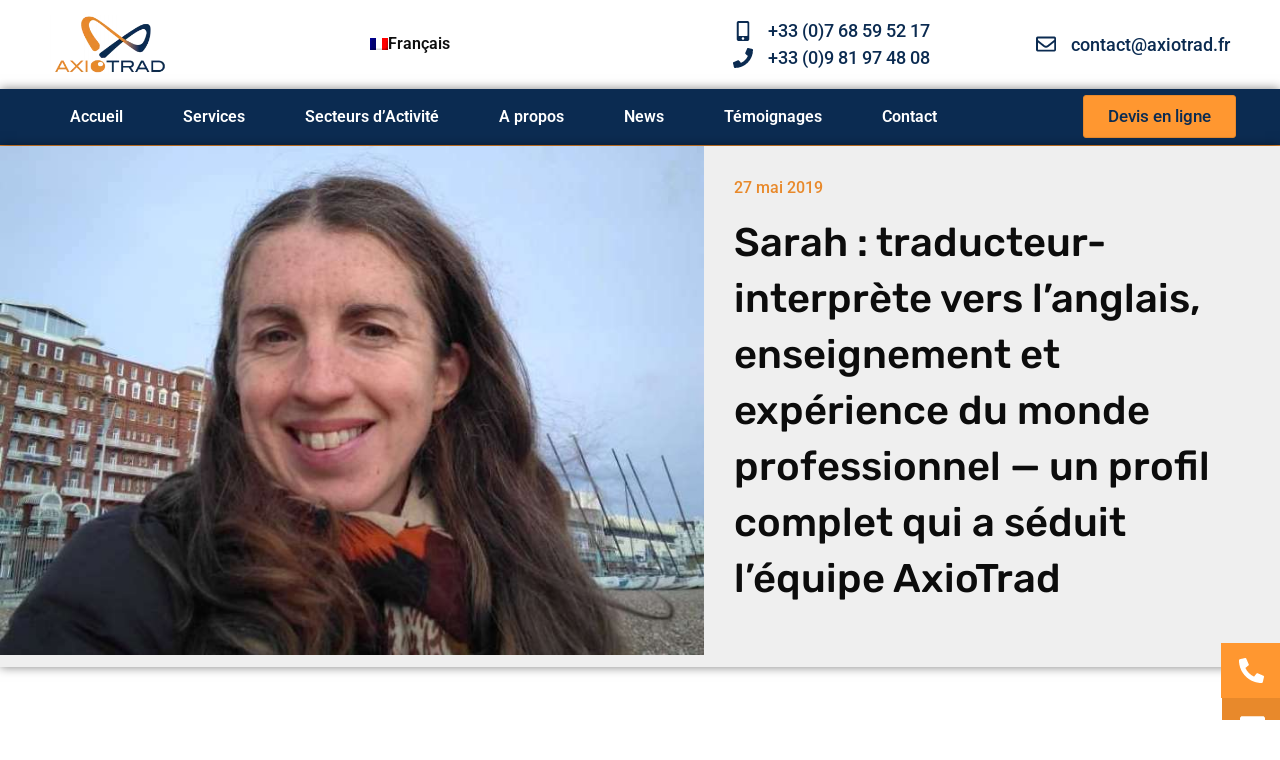

--- FILE ---
content_type: text/html; charset=UTF-8
request_url: https://axiotrad.fr/nos-portraits-traducteur-anglais-sarah/
body_size: 51369
content:
<!doctype html>
<html lang="fr-FR">
<head><meta charset="UTF-8"><script>if(navigator.userAgent.match(/MSIE|Internet Explorer/i)||navigator.userAgent.match(/Trident\/7\..*?rv:11/i)){var href=document.location.href;if(!href.match(/[?&]nowprocket/)){if(href.indexOf("?")==-1){if(href.indexOf("#")==-1){document.location.href=href+"?nowprocket=1"}else{document.location.href=href.replace("#","?nowprocket=1#")}}else{if(href.indexOf("#")==-1){document.location.href=href+"&nowprocket=1"}else{document.location.href=href.replace("#","&nowprocket=1#")}}}}</script><script>(()=>{class RocketLazyLoadScripts{constructor(){this.v="2.0.4",this.userEvents=["keydown","keyup","mousedown","mouseup","mousemove","mouseover","mouseout","touchmove","touchstart","touchend","touchcancel","wheel","click","dblclick","input"],this.attributeEvents=["onblur","onclick","oncontextmenu","ondblclick","onfocus","onmousedown","onmouseenter","onmouseleave","onmousemove","onmouseout","onmouseover","onmouseup","onmousewheel","onscroll","onsubmit"]}async t(){this.i(),this.o(),/iP(ad|hone)/.test(navigator.userAgent)&&this.h(),this.u(),this.l(this),this.m(),this.k(this),this.p(this),this._(),await Promise.all([this.R(),this.L()]),this.lastBreath=Date.now(),this.S(this),this.P(),this.D(),this.O(),this.M(),await this.C(this.delayedScripts.normal),await this.C(this.delayedScripts.defer),await this.C(this.delayedScripts.async),await this.T(),await this.F(),await this.j(),await this.A(),window.dispatchEvent(new Event("rocket-allScriptsLoaded")),this.everythingLoaded=!0,this.lastTouchEnd&&await new Promise(t=>setTimeout(t,500-Date.now()+this.lastTouchEnd)),this.I(),this.H(),this.U(),this.W()}i(){this.CSPIssue=sessionStorage.getItem("rocketCSPIssue"),document.addEventListener("securitypolicyviolation",t=>{this.CSPIssue||"script-src-elem"!==t.violatedDirective||"data"!==t.blockedURI||(this.CSPIssue=!0,sessionStorage.setItem("rocketCSPIssue",!0))},{isRocket:!0})}o(){window.addEventListener("pageshow",t=>{this.persisted=t.persisted,this.realWindowLoadedFired=!0},{isRocket:!0}),window.addEventListener("pagehide",()=>{this.onFirstUserAction=null},{isRocket:!0})}h(){let t;function e(e){t=e}window.addEventListener("touchstart",e,{isRocket:!0}),window.addEventListener("touchend",function i(o){o.changedTouches[0]&&t.changedTouches[0]&&Math.abs(o.changedTouches[0].pageX-t.changedTouches[0].pageX)<10&&Math.abs(o.changedTouches[0].pageY-t.changedTouches[0].pageY)<10&&o.timeStamp-t.timeStamp<200&&(window.removeEventListener("touchstart",e,{isRocket:!0}),window.removeEventListener("touchend",i,{isRocket:!0}),"INPUT"===o.target.tagName&&"text"===o.target.type||(o.target.dispatchEvent(new TouchEvent("touchend",{target:o.target,bubbles:!0})),o.target.dispatchEvent(new MouseEvent("mouseover",{target:o.target,bubbles:!0})),o.target.dispatchEvent(new PointerEvent("click",{target:o.target,bubbles:!0,cancelable:!0,detail:1,clientX:o.changedTouches[0].clientX,clientY:o.changedTouches[0].clientY})),event.preventDefault()))},{isRocket:!0})}q(t){this.userActionTriggered||("mousemove"!==t.type||this.firstMousemoveIgnored?"keyup"===t.type||"mouseover"===t.type||"mouseout"===t.type||(this.userActionTriggered=!0,this.onFirstUserAction&&this.onFirstUserAction()):this.firstMousemoveIgnored=!0),"click"===t.type&&t.preventDefault(),t.stopPropagation(),t.stopImmediatePropagation(),"touchstart"===this.lastEvent&&"touchend"===t.type&&(this.lastTouchEnd=Date.now()),"click"===t.type&&(this.lastTouchEnd=0),this.lastEvent=t.type,t.composedPath&&t.composedPath()[0].getRootNode()instanceof ShadowRoot&&(t.rocketTarget=t.composedPath()[0]),this.savedUserEvents.push(t)}u(){this.savedUserEvents=[],this.userEventHandler=this.q.bind(this),this.userEvents.forEach(t=>window.addEventListener(t,this.userEventHandler,{passive:!1,isRocket:!0})),document.addEventListener("visibilitychange",this.userEventHandler,{isRocket:!0})}U(){this.userEvents.forEach(t=>window.removeEventListener(t,this.userEventHandler,{passive:!1,isRocket:!0})),document.removeEventListener("visibilitychange",this.userEventHandler,{isRocket:!0}),this.savedUserEvents.forEach(t=>{(t.rocketTarget||t.target).dispatchEvent(new window[t.constructor.name](t.type,t))})}m(){const t="return false",e=Array.from(this.attributeEvents,t=>"data-rocket-"+t),i="["+this.attributeEvents.join("],[")+"]",o="[data-rocket-"+this.attributeEvents.join("],[data-rocket-")+"]",s=(e,i,o)=>{o&&o!==t&&(e.setAttribute("data-rocket-"+i,o),e["rocket"+i]=new Function("event",o),e.setAttribute(i,t))};new MutationObserver(t=>{for(const n of t)"attributes"===n.type&&(n.attributeName.startsWith("data-rocket-")||this.everythingLoaded?n.attributeName.startsWith("data-rocket-")&&this.everythingLoaded&&this.N(n.target,n.attributeName.substring(12)):s(n.target,n.attributeName,n.target.getAttribute(n.attributeName))),"childList"===n.type&&n.addedNodes.forEach(t=>{if(t.nodeType===Node.ELEMENT_NODE)if(this.everythingLoaded)for(const i of[t,...t.querySelectorAll(o)])for(const t of i.getAttributeNames())e.includes(t)&&this.N(i,t.substring(12));else for(const e of[t,...t.querySelectorAll(i)])for(const t of e.getAttributeNames())this.attributeEvents.includes(t)&&s(e,t,e.getAttribute(t))})}).observe(document,{subtree:!0,childList:!0,attributeFilter:[...this.attributeEvents,...e]})}I(){this.attributeEvents.forEach(t=>{document.querySelectorAll("[data-rocket-"+t+"]").forEach(e=>{this.N(e,t)})})}N(t,e){const i=t.getAttribute("data-rocket-"+e);i&&(t.setAttribute(e,i),t.removeAttribute("data-rocket-"+e))}k(t){Object.defineProperty(HTMLElement.prototype,"onclick",{get(){return this.rocketonclick||null},set(e){this.rocketonclick=e,this.setAttribute(t.everythingLoaded?"onclick":"data-rocket-onclick","this.rocketonclick(event)")}})}S(t){function e(e,i){let o=e[i];e[i]=null,Object.defineProperty(e,i,{get:()=>o,set(s){t.everythingLoaded?o=s:e["rocket"+i]=o=s}})}e(document,"onreadystatechange"),e(window,"onload"),e(window,"onpageshow");try{Object.defineProperty(document,"readyState",{get:()=>t.rocketReadyState,set(e){t.rocketReadyState=e},configurable:!0}),document.readyState="loading"}catch(t){console.log("WPRocket DJE readyState conflict, bypassing")}}l(t){this.originalAddEventListener=EventTarget.prototype.addEventListener,this.originalRemoveEventListener=EventTarget.prototype.removeEventListener,this.savedEventListeners=[],EventTarget.prototype.addEventListener=function(e,i,o){o&&o.isRocket||!t.B(e,this)&&!t.userEvents.includes(e)||t.B(e,this)&&!t.userActionTriggered||e.startsWith("rocket-")||t.everythingLoaded?t.originalAddEventListener.call(this,e,i,o):(t.savedEventListeners.push({target:this,remove:!1,type:e,func:i,options:o}),"mouseenter"!==e&&"mouseleave"!==e||t.originalAddEventListener.call(this,e,t.savedUserEvents.push,o))},EventTarget.prototype.removeEventListener=function(e,i,o){o&&o.isRocket||!t.B(e,this)&&!t.userEvents.includes(e)||t.B(e,this)&&!t.userActionTriggered||e.startsWith("rocket-")||t.everythingLoaded?t.originalRemoveEventListener.call(this,e,i,o):t.savedEventListeners.push({target:this,remove:!0,type:e,func:i,options:o})}}J(t,e){this.savedEventListeners=this.savedEventListeners.filter(i=>{let o=i.type,s=i.target||window;return e!==o||t!==s||(this.B(o,s)&&(i.type="rocket-"+o),this.$(i),!1)})}H(){EventTarget.prototype.addEventListener=this.originalAddEventListener,EventTarget.prototype.removeEventListener=this.originalRemoveEventListener,this.savedEventListeners.forEach(t=>this.$(t))}$(t){t.remove?this.originalRemoveEventListener.call(t.target,t.type,t.func,t.options):this.originalAddEventListener.call(t.target,t.type,t.func,t.options)}p(t){let e;function i(e){return t.everythingLoaded?e:e.split(" ").map(t=>"load"===t||t.startsWith("load.")?"rocket-jquery-load":t).join(" ")}function o(o){function s(e){const s=o.fn[e];o.fn[e]=o.fn.init.prototype[e]=function(){return this[0]===window&&t.userActionTriggered&&("string"==typeof arguments[0]||arguments[0]instanceof String?arguments[0]=i(arguments[0]):"object"==typeof arguments[0]&&Object.keys(arguments[0]).forEach(t=>{const e=arguments[0][t];delete arguments[0][t],arguments[0][i(t)]=e})),s.apply(this,arguments),this}}if(o&&o.fn&&!t.allJQueries.includes(o)){const e={DOMContentLoaded:[],"rocket-DOMContentLoaded":[]};for(const t in e)document.addEventListener(t,()=>{e[t].forEach(t=>t())},{isRocket:!0});o.fn.ready=o.fn.init.prototype.ready=function(i){function s(){parseInt(o.fn.jquery)>2?setTimeout(()=>i.bind(document)(o)):i.bind(document)(o)}return"function"==typeof i&&(t.realDomReadyFired?!t.userActionTriggered||t.fauxDomReadyFired?s():e["rocket-DOMContentLoaded"].push(s):e.DOMContentLoaded.push(s)),o([])},s("on"),s("one"),s("off"),t.allJQueries.push(o)}e=o}t.allJQueries=[],o(window.jQuery),Object.defineProperty(window,"jQuery",{get:()=>e,set(t){o(t)}})}P(){const t=new Map;document.write=document.writeln=function(e){const i=document.currentScript,o=document.createRange(),s=i.parentElement;let n=t.get(i);void 0===n&&(n=i.nextSibling,t.set(i,n));const c=document.createDocumentFragment();o.setStart(c,0),c.appendChild(o.createContextualFragment(e)),s.insertBefore(c,n)}}async R(){return new Promise(t=>{this.userActionTriggered?t():this.onFirstUserAction=t})}async L(){return new Promise(t=>{document.addEventListener("DOMContentLoaded",()=>{this.realDomReadyFired=!0,t()},{isRocket:!0})})}async j(){return this.realWindowLoadedFired?Promise.resolve():new Promise(t=>{window.addEventListener("load",t,{isRocket:!0})})}M(){this.pendingScripts=[];this.scriptsMutationObserver=new MutationObserver(t=>{for(const e of t)e.addedNodes.forEach(t=>{"SCRIPT"!==t.tagName||t.noModule||t.isWPRocket||this.pendingScripts.push({script:t,promise:new Promise(e=>{const i=()=>{const i=this.pendingScripts.findIndex(e=>e.script===t);i>=0&&this.pendingScripts.splice(i,1),e()};t.addEventListener("load",i,{isRocket:!0}),t.addEventListener("error",i,{isRocket:!0}),setTimeout(i,1e3)})})})}),this.scriptsMutationObserver.observe(document,{childList:!0,subtree:!0})}async F(){await this.X(),this.pendingScripts.length?(await this.pendingScripts[0].promise,await this.F()):this.scriptsMutationObserver.disconnect()}D(){this.delayedScripts={normal:[],async:[],defer:[]},document.querySelectorAll("script[type$=rocketlazyloadscript]").forEach(t=>{t.hasAttribute("data-rocket-src")?t.hasAttribute("async")&&!1!==t.async?this.delayedScripts.async.push(t):t.hasAttribute("defer")&&!1!==t.defer||"module"===t.getAttribute("data-rocket-type")?this.delayedScripts.defer.push(t):this.delayedScripts.normal.push(t):this.delayedScripts.normal.push(t)})}async _(){await this.L();let t=[];document.querySelectorAll("script[type$=rocketlazyloadscript][data-rocket-src]").forEach(e=>{let i=e.getAttribute("data-rocket-src");if(i&&!i.startsWith("data:")){i.startsWith("//")&&(i=location.protocol+i);try{const o=new URL(i).origin;o!==location.origin&&t.push({src:o,crossOrigin:e.crossOrigin||"module"===e.getAttribute("data-rocket-type")})}catch(t){}}}),t=[...new Map(t.map(t=>[JSON.stringify(t),t])).values()],this.Y(t,"preconnect")}async G(t){if(await this.K(),!0!==t.noModule||!("noModule"in HTMLScriptElement.prototype))return new Promise(e=>{let i;function o(){(i||t).setAttribute("data-rocket-status","executed"),e()}try{if(navigator.userAgent.includes("Firefox/")||""===navigator.vendor||this.CSPIssue)i=document.createElement("script"),[...t.attributes].forEach(t=>{let e=t.nodeName;"type"!==e&&("data-rocket-type"===e&&(e="type"),"data-rocket-src"===e&&(e="src"),i.setAttribute(e,t.nodeValue))}),t.text&&(i.text=t.text),t.nonce&&(i.nonce=t.nonce),i.hasAttribute("src")?(i.addEventListener("load",o,{isRocket:!0}),i.addEventListener("error",()=>{i.setAttribute("data-rocket-status","failed-network"),e()},{isRocket:!0}),setTimeout(()=>{i.isConnected||e()},1)):(i.text=t.text,o()),i.isWPRocket=!0,t.parentNode.replaceChild(i,t);else{const i=t.getAttribute("data-rocket-type"),s=t.getAttribute("data-rocket-src");i?(t.type=i,t.removeAttribute("data-rocket-type")):t.removeAttribute("type"),t.addEventListener("load",o,{isRocket:!0}),t.addEventListener("error",i=>{this.CSPIssue&&i.target.src.startsWith("data:")?(console.log("WPRocket: CSP fallback activated"),t.removeAttribute("src"),this.G(t).then(e)):(t.setAttribute("data-rocket-status","failed-network"),e())},{isRocket:!0}),s?(t.fetchPriority="high",t.removeAttribute("data-rocket-src"),t.src=s):t.src="data:text/javascript;base64,"+window.btoa(unescape(encodeURIComponent(t.text)))}}catch(i){t.setAttribute("data-rocket-status","failed-transform"),e()}});t.setAttribute("data-rocket-status","skipped")}async C(t){const e=t.shift();return e?(e.isConnected&&await this.G(e),this.C(t)):Promise.resolve()}O(){this.Y([...this.delayedScripts.normal,...this.delayedScripts.defer,...this.delayedScripts.async],"preload")}Y(t,e){this.trash=this.trash||[];let i=!0;var o=document.createDocumentFragment();t.forEach(t=>{const s=t.getAttribute&&t.getAttribute("data-rocket-src")||t.src;if(s&&!s.startsWith("data:")){const n=document.createElement("link");n.href=s,n.rel=e,"preconnect"!==e&&(n.as="script",n.fetchPriority=i?"high":"low"),t.getAttribute&&"module"===t.getAttribute("data-rocket-type")&&(n.crossOrigin=!0),t.crossOrigin&&(n.crossOrigin=t.crossOrigin),t.integrity&&(n.integrity=t.integrity),t.nonce&&(n.nonce=t.nonce),o.appendChild(n),this.trash.push(n),i=!1}}),document.head.appendChild(o)}W(){this.trash.forEach(t=>t.remove())}async T(){try{document.readyState="interactive"}catch(t){}this.fauxDomReadyFired=!0;try{await this.K(),this.J(document,"readystatechange"),document.dispatchEvent(new Event("rocket-readystatechange")),await this.K(),document.rocketonreadystatechange&&document.rocketonreadystatechange(),await this.K(),this.J(document,"DOMContentLoaded"),document.dispatchEvent(new Event("rocket-DOMContentLoaded")),await this.K(),this.J(window,"DOMContentLoaded"),window.dispatchEvent(new Event("rocket-DOMContentLoaded"))}catch(t){console.error(t)}}async A(){try{document.readyState="complete"}catch(t){}try{await this.K(),this.J(document,"readystatechange"),document.dispatchEvent(new Event("rocket-readystatechange")),await this.K(),document.rocketonreadystatechange&&document.rocketonreadystatechange(),await this.K(),this.J(window,"load"),window.dispatchEvent(new Event("rocket-load")),await this.K(),window.rocketonload&&window.rocketonload(),await this.K(),this.allJQueries.forEach(t=>t(window).trigger("rocket-jquery-load")),await this.K(),this.J(window,"pageshow");const t=new Event("rocket-pageshow");t.persisted=this.persisted,window.dispatchEvent(t),await this.K(),window.rocketonpageshow&&window.rocketonpageshow({persisted:this.persisted})}catch(t){console.error(t)}}async K(){Date.now()-this.lastBreath>45&&(await this.X(),this.lastBreath=Date.now())}async X(){return document.hidden?new Promise(t=>setTimeout(t)):new Promise(t=>requestAnimationFrame(t))}B(t,e){return e===document&&"readystatechange"===t||(e===document&&"DOMContentLoaded"===t||(e===window&&"DOMContentLoaded"===t||(e===window&&"load"===t||e===window&&"pageshow"===t)))}static run(){(new RocketLazyLoadScripts).t()}}RocketLazyLoadScripts.run()})();</script>

	
		<meta name="viewport" content="width=device-width, initial-scale=1">
	<link rel="profile" href="http://gmpg.org/xfn/11">
	<title>Sarah : traducteur-interprète vers l&#039;anglais, enseignement et expérience du monde professionnel — un profil complet qui a séduit l’équipe AxioTrad - AxioTrad</title>
<style id="wpr-usedcss">img:is([sizes=auto i],[sizes^="auto," i]){contain-intrinsic-size:3000px 1500px}img.emoji{display:inline!important;border:none!important;box-shadow:none!important;height:1em!important;width:1em!important;margin:0 .07em!important;vertical-align:-.1em!important;background:0 0!important;padding:0!important}:root{--wp--preset--aspect-ratio--square:1;--wp--preset--aspect-ratio--4-3:4/3;--wp--preset--aspect-ratio--3-4:3/4;--wp--preset--aspect-ratio--3-2:3/2;--wp--preset--aspect-ratio--2-3:2/3;--wp--preset--aspect-ratio--16-9:16/9;--wp--preset--aspect-ratio--9-16:9/16;--wp--preset--color--black:#000000;--wp--preset--color--cyan-bluish-gray:#abb8c3;--wp--preset--color--white:#ffffff;--wp--preset--color--pale-pink:#f78da7;--wp--preset--color--vivid-red:#cf2e2e;--wp--preset--color--luminous-vivid-orange:#ff6900;--wp--preset--color--luminous-vivid-amber:#fcb900;--wp--preset--color--light-green-cyan:#7bdcb5;--wp--preset--color--vivid-green-cyan:#00d084;--wp--preset--color--pale-cyan-blue:#8ed1fc;--wp--preset--color--vivid-cyan-blue:#0693e3;--wp--preset--color--vivid-purple:#9b51e0;--wp--preset--gradient--vivid-cyan-blue-to-vivid-purple:linear-gradient(135deg,rgba(6, 147, 227, 1) 0%,rgb(155, 81, 224) 100%);--wp--preset--gradient--light-green-cyan-to-vivid-green-cyan:linear-gradient(135deg,rgb(122, 220, 180) 0%,rgb(0, 208, 130) 100%);--wp--preset--gradient--luminous-vivid-amber-to-luminous-vivid-orange:linear-gradient(135deg,rgba(252, 185, 0, 1) 0%,rgba(255, 105, 0, 1) 100%);--wp--preset--gradient--luminous-vivid-orange-to-vivid-red:linear-gradient(135deg,rgba(255, 105, 0, 1) 0%,rgb(207, 46, 46) 100%);--wp--preset--gradient--very-light-gray-to-cyan-bluish-gray:linear-gradient(135deg,rgb(238, 238, 238) 0%,rgb(169, 184, 195) 100%);--wp--preset--gradient--cool-to-warm-spectrum:linear-gradient(135deg,rgb(74, 234, 220) 0%,rgb(151, 120, 209) 20%,rgb(207, 42, 186) 40%,rgb(238, 44, 130) 60%,rgb(251, 105, 98) 80%,rgb(254, 248, 76) 100%);--wp--preset--gradient--blush-light-purple:linear-gradient(135deg,rgb(255, 206, 236) 0%,rgb(152, 150, 240) 100%);--wp--preset--gradient--blush-bordeaux:linear-gradient(135deg,rgb(254, 205, 165) 0%,rgb(254, 45, 45) 50%,rgb(107, 0, 62) 100%);--wp--preset--gradient--luminous-dusk:linear-gradient(135deg,rgb(255, 203, 112) 0%,rgb(199, 81, 192) 50%,rgb(65, 88, 208) 100%);--wp--preset--gradient--pale-ocean:linear-gradient(135deg,rgb(255, 245, 203) 0%,rgb(182, 227, 212) 50%,rgb(51, 167, 181) 100%);--wp--preset--gradient--electric-grass:linear-gradient(135deg,rgb(202, 248, 128) 0%,rgb(113, 206, 126) 100%);--wp--preset--gradient--midnight:linear-gradient(135deg,rgb(2, 3, 129) 0%,rgb(40, 116, 252) 100%);--wp--preset--font-size--small:13px;--wp--preset--font-size--medium:20px;--wp--preset--font-size--large:36px;--wp--preset--font-size--x-large:42px;--wp--preset--spacing--20:0.44rem;--wp--preset--spacing--30:0.67rem;--wp--preset--spacing--40:1rem;--wp--preset--spacing--50:1.5rem;--wp--preset--spacing--60:2.25rem;--wp--preset--spacing--70:3.38rem;--wp--preset--spacing--80:5.06rem;--wp--preset--shadow--natural:6px 6px 9px rgba(0, 0, 0, .2);--wp--preset--shadow--deep:12px 12px 50px rgba(0, 0, 0, .4);--wp--preset--shadow--sharp:6px 6px 0px rgba(0, 0, 0, .2);--wp--preset--shadow--outlined:6px 6px 0px -3px rgba(255, 255, 255, 1),6px 6px rgba(0, 0, 0, 1);--wp--preset--shadow--crisp:6px 6px 0px rgba(0, 0, 0, 1)}:root{--wp--style--global--content-size:800px;--wp--style--global--wide-size:1200px}:where(body){margin:0}:where(.wp-site-blocks)>*{margin-block-start:24px;margin-block-end:0}:where(.wp-site-blocks)>:first-child{margin-block-start:0}:where(.wp-site-blocks)>:last-child{margin-block-end:0}:root{--wp--style--block-gap:24px}:root :where(.is-layout-flow)>:first-child{margin-block-start:0}:root :where(.is-layout-flow)>:last-child{margin-block-end:0}:root :where(.is-layout-flow)>*{margin-block-start:24px;margin-block-end:0}:root :where(.is-layout-constrained)>:first-child{margin-block-start:0}:root :where(.is-layout-constrained)>:last-child{margin-block-end:0}:root :where(.is-layout-constrained)>*{margin-block-start:24px;margin-block-end:0}:root :where(.is-layout-flex){gap:24px}:root :where(.is-layout-grid){gap:24px}body{padding-top:0;padding-right:0;padding-bottom:0;padding-left:0}a:where(:not(.wp-element-button)){text-decoration:underline}:root :where(.wp-element-button,.wp-block-button__link){background-color:#32373c;border-width:0;color:#fff;font-family:inherit;font-size:inherit;line-height:inherit;padding:calc(.667em + 2px) calc(1.333em + 2px);text-decoration:none}:root :where(.wp-block-pullquote){font-size:1.5em;line-height:1.6}.wpml-ls-menu-item .wpml-ls-flag{display:inline;vertical-align:baseline}.wpml-ls-menu-item .wpml-ls-flag+span{margin-left:.3em}.rtl .wpml-ls-menu-item .wpml-ls-flag+span{margin-left:0;margin-right:.3em}ul .wpml-ls-menu-item a{display:flex;align-items:center}.wpml-ls-slot-51,.wpml-ls-slot-51 a,.wpml-ls-slot-51 a:visited{background-color:#fff}.wpml-ls-slot-51.wpml-ls-current-language,.wpml-ls-slot-51.wpml-ls-current-language a,.wpml-ls-slot-51.wpml-ls-current-language a:visited{color:#0b2b51}.wpml-ls-slot-51.wpml-ls-current-language a:hover,.wpml-ls-slot-51.wpml-ls-current-language:hover,.wpml-ls-slot-51.wpml-ls-current-language:hover a{color:#e8892b}.wpml-ls-slot-51.wpml-ls-current-language .wpml-ls-slot-51,.wpml-ls-slot-51.wpml-ls-current-language .wpml-ls-slot-51 a,.wpml-ls-slot-51.wpml-ls-current-language .wpml-ls-slot-51 a:visited{background-color:#fff}.cmplz-blocked-content-notice{display:none}.cmplz-blocked-content-container,.cmplz-wp-video{animation-name:cmplz-fadein;animation-duration:.6s;background:#fff;border:0;border-radius:3px;box-shadow:0 0 1px 0 rgba(0,0,0,.5),0 1px 10px 0 rgba(0,0,0,.15);display:flex;justify-content:center;align-items:center;background-repeat:no-repeat!important;background-size:cover!important;height:inherit;position:relative}.cmplz-blocked-content-container iframe,.cmplz-wp-video iframe{visibility:hidden;max-height:100%;border:0!important}.cmplz-blocked-content-container .cmplz-blocked-content-notice,.cmplz-wp-video .cmplz-blocked-content-notice{white-space:normal;text-transform:initial;position:absolute!important;width:100%;top:50%;left:50%;transform:translate(-50%,-50%);max-width:300px;font-size:14px;padding:10px;background-color:rgba(0,0,0,.5);color:#fff;text-align:center;z-index:98;line-height:23px}.cmplz-blocked-content-container .cmplz-blocked-content-notice .cmplz-links,.cmplz-wp-video .cmplz-blocked-content-notice .cmplz-links{display:block;margin-bottom:10px}.cmplz-blocked-content-container .cmplz-blocked-content-notice .cmplz-links a,.cmplz-wp-video .cmplz-blocked-content-notice .cmplz-links a{color:#fff}.cmplz-blocked-content-container div div{display:none}.cmplz-wp-video .cmplz-placeholder-element{width:100%;height:inherit}@keyframes cmplz-fadein{from{opacity:0}to{opacity:1}}html{line-height:1.15;-webkit-text-size-adjust:100%}*,:after,:before{box-sizing:border-box}body{background-color:#fff;color:#333;font-family:-apple-system,BlinkMacSystemFont,'Segoe UI',Roboto,'Helvetica Neue',Arial,'Noto Sans',sans-serif,'Apple Color Emoji','Segoe UI Emoji','Segoe UI Symbol','Noto Color Emoji';font-size:1rem;font-weight:400;line-height:1.5;margin:0;-webkit-font-smoothing:antialiased;-moz-osx-font-smoothing:grayscale}h1,h3{color:inherit;font-family:inherit;font-weight:500;line-height:1.2;margin-block-end:1rem;margin-block-start:.5rem}h1{font-size:2.5rem}h3{font-size:1.75rem}p{margin-block-end:.9rem;margin-block-start:0}a{background-color:transparent;color:#c36;text-decoration:none}a:active,a:hover{color:#336}a:not([href]):not([tabindex]),a:not([href]):not([tabindex]):focus,a:not([href]):not([tabindex]):hover{color:inherit;text-decoration:none}a:not([href]):not([tabindex]):focus{outline:0}strong{font-weight:bolder}code{font-family:monospace,monospace;font-size:1em}sub,sup{font-size:75%;line-height:0;position:relative;vertical-align:baseline}sub{bottom:-.25em}sup{top:-.5em}img{border-style:none;height:auto;max-width:100%}details{display:block}summary{display:list-item}[hidden],template{display:none}@media print{*,:after,:before{background:0 0!important;box-shadow:none!important;color:#000!important;text-shadow:none!important}a,a:visited{text-decoration:underline}a[href]:after{content:" (" attr(href) ")"}a[href^="#"]:after,a[href^="javascript:"]:after{content:""}img,tr{-moz-column-break-inside:avoid;break-inside:avoid}h3,p{orphans:3;widows:3}h3{-moz-column-break-after:avoid;break-after:avoid}}label{display:inline-block;line-height:1;vertical-align:middle}button,input,optgroup,select,textarea{font-family:inherit;font-size:1rem;line-height:1.5;margin:0}input[type=email],input[type=number],input[type=search],input[type=text],input[type=url],select,textarea{border:1px solid #666;border-radius:3px;padding:.5rem 1rem;transition:all .3s;width:100%}input[type=email]:focus,input[type=number]:focus,input[type=search]:focus,input[type=text]:focus,input[type=url]:focus,select:focus,textarea:focus{border-color:#333}button,input{overflow:visible}button,select{text-transform:none}[type=button],[type=reset],[type=submit],button{-webkit-appearance:button;width:auto}[type=button],[type=submit],button{background-color:transparent;border:1px solid #c36;border-radius:3px;color:#c36;display:inline-block;font-size:1rem;font-weight:400;padding:.5rem 1rem;text-align:center;transition:all .3s;-webkit-user-select:none;-moz-user-select:none;user-select:none;white-space:nowrap}[type=button]:focus:not(:focus-visible),[type=submit]:focus:not(:focus-visible),button:focus:not(:focus-visible){outline:0}[type=button]:focus,[type=button]:hover,[type=submit]:focus,[type=submit]:hover,button:focus,button:hover{background-color:#c36;color:#fff;text-decoration:none}[type=button]:not(:disabled),[type=submit]:not(:disabled),button:not(:disabled){cursor:pointer}fieldset{padding:.35em .75em .625em}legend{box-sizing:border-box;color:inherit;display:table;max-width:100%;padding:0;white-space:normal}progress{vertical-align:baseline}textarea{overflow:auto;resize:vertical}[type=checkbox],[type=radio]{box-sizing:border-box;padding:0}[type=number]::-webkit-inner-spin-button,[type=number]::-webkit-outer-spin-button{height:auto}[type=search]{-webkit-appearance:textfield;outline-offset:-2px}[type=search]::-webkit-search-decoration{-webkit-appearance:none}::-webkit-file-upload-button{-webkit-appearance:button;font:inherit}select{display:block}table{background-color:transparent;border-collapse:collapse;border-spacing:0;font-size:.9em;margin-block-end:15px;width:100%}table tbody+tbody{border-block-start:2px solid hsla(0,0%,50%,.502)}dl,dt,li,ul{background:0 0;border:0;font-size:100%;margin-block-end:0;margin-block-start:0;outline:0;vertical-align:baseline}.page-content a{text-decoration:underline}.sticky{display:block;position:relative}.hide{display:none!important}.screen-reader-text{clip:rect(1px,1px,1px,1px);height:1px;overflow:hidden;position:absolute!important;width:1px;word-wrap:normal!important}.screen-reader-text:focus{background-color:#eee;clip:auto!important;clip-path:none;color:#333;display:block;font-size:1rem;height:auto;left:5px;line-height:normal;padding:12px 24px;text-decoration:none;top:5px;width:auto;z-index:100000}#comments .comment{position:relative}#comments .reply{font-size:11px;line-height:1}:root{--direction-multiplier:1}body.rtl{--direction-multiplier:-1}.elementor-screen-only,.screen-reader-text,.screen-reader-text span{height:1px;margin:-1px;overflow:hidden;padding:0;position:absolute;top:-10000em;width:1px;clip:rect(0,0,0,0);border:0}.elementor *,.elementor :after,.elementor :before{box-sizing:border-box}.elementor a{box-shadow:none;text-decoration:none}.elementor img{border:none;border-radius:0;box-shadow:none;height:auto;max-width:100%}.elementor iframe,.elementor object,.elementor video{border:none;line-height:1;margin:0;max-width:100%;width:100%}.elementor .elementor-background-overlay{inset:0;position:absolute}.e-con-inner>.elementor-element.elementor-fixed,.e-con>.elementor-element.elementor-fixed,.elementor-widget-wrap>.elementor-element.elementor-fixed{position:fixed}.elementor-widget-wrap .elementor-element.elementor-widget__width-auto{max-width:100%}.elementor-element{--flex-direction:initial;--flex-wrap:initial;--justify-content:initial;--align-items:initial;--align-content:initial;--gap:initial;--flex-basis:initial;--flex-grow:initial;--flex-shrink:initial;--order:initial;--align-self:initial;align-self:var(--align-self);flex-basis:var(--flex-basis);flex-grow:var(--flex-grow);flex-shrink:var(--flex-shrink);order:var(--order)}.elementor-element.elementor-fixed{z-index:1}.elementor-element:where(.e-con-full,.elementor-widget){align-content:var(--align-content);align-items:var(--align-items);flex-direction:var(--flex-direction);flex-wrap:var(--flex-wrap);gap:var(--row-gap) var(--column-gap);justify-content:var(--justify-content)}.elementor-invisible{visibility:hidden}.elementor-align-center{text-align:center}.elementor-align-right{text-align:right}.elementor-align-left{text-align:left}.elementor-align-center .elementor-button,.elementor-align-left .elementor-button,.elementor-align-right .elementor-button{width:auto}@media (max-width:767px){.elementor-mobile-align-center{text-align:center}.elementor-mobile-align-center .elementor-button{width:auto}.elementor-column{width:100%}}:root{--page-title-display:block}.elementor-page-title{display:var(--page-title-display)}.elementor-section{position:relative}.elementor-section .elementor-container{display:flex;margin-left:auto;margin-right:auto;position:relative}@media (max-width:1024px){.elementor-tablet-align-center{text-align:center}.elementor-tablet-align-center .elementor-button{width:auto}.elementor-section .elementor-container{flex-wrap:wrap}}.elementor-section.elementor-section-boxed>.elementor-container{max-width:1140px}.elementor-section.elementor-section-items-middle>.elementor-container{align-items:center}.elementor-widget-wrap{align-content:flex-start;flex-wrap:wrap;position:relative;width:100%}.elementor:not(.elementor-bc-flex-widget) .elementor-widget-wrap{display:flex}.elementor-widget-wrap>.elementor-element{width:100%}.elementor-widget-wrap.e-swiper-container{width:calc(100% - (var(--e-column-margin-left,0px) + var(--e-column-margin-right,0px)))}.elementor-widget{position:relative}.elementor-widget:not(:last-child){margin-bottom:var(--kit-widget-spacing,20px)}.elementor-widget:not(:last-child).elementor-widget__width-auto{margin-bottom:0}.elementor-column{display:flex;min-height:1px;position:relative}.elementor-column-gap-default>.elementor-column>.elementor-element-populated{padding:10px}.elementor-inner-section .elementor-column-gap-no .elementor-element-populated{padding:0}@media (min-width:768px){.elementor-column.elementor-col-25{width:25%}.elementor-column.elementor-col-33{width:33.333%}.elementor-column.elementor-col-50{width:50%}.elementor-column.elementor-col-100{width:100%}}.elementor-grid{display:grid;grid-column-gap:var(--grid-column-gap);grid-row-gap:var(--grid-row-gap)}.elementor-grid .elementor-grid-item{min-width:0}.elementor-grid-0 .elementor-grid{display:inline-block;margin-bottom:calc(-1 * var(--grid-row-gap));width:100%;word-spacing:var(--grid-column-gap)}.elementor-grid-0 .elementor-grid .elementor-grid-item{display:inline-block;margin-bottom:var(--grid-row-gap);word-break:break-word}.elementor-grid-5 .elementor-grid{grid-template-columns:repeat(5,1fr)}@media (min-width:1025px){#elementor-device-mode:after{content:"desktop"}}@media (min-width:-1){#elementor-device-mode:after{content:"widescreen"}}@media (max-width:-1){#elementor-device-mode:after{content:"laptop";content:"tablet_extra"}}@media (max-width:1024px){.elementor-grid-tablet-2 .elementor-grid{grid-template-columns:repeat(2,1fr)}#elementor-device-mode:after{content:"tablet"}}@media (max-width:-1){#elementor-device-mode:after{content:"mobile_extra"}}@media (prefers-reduced-motion:no-preference){html{scroll-behavior:smooth}}.e-con{--border-radius:0;--border-top-width:0px;--border-right-width:0px;--border-bottom-width:0px;--border-left-width:0px;--border-style:initial;--border-color:initial;--container-widget-width:100%;--container-widget-height:initial;--container-widget-flex-grow:0;--container-widget-align-self:initial;--content-width:min(100%,var(--container-max-width,1140px));--width:100%;--min-height:initial;--height:auto;--text-align:initial;--margin-top:0px;--margin-right:0px;--margin-bottom:0px;--margin-left:0px;--padding-top:var(--container-default-padding-top,10px);--padding-right:var(--container-default-padding-right,10px);--padding-bottom:var(--container-default-padding-bottom,10px);--padding-left:var(--container-default-padding-left,10px);--position:relative;--z-index:revert;--overflow:visible;--gap:var(--widgets-spacing,20px);--row-gap:var(--widgets-spacing-row,20px);--column-gap:var(--widgets-spacing-column,20px);--overlay-mix-blend-mode:initial;--overlay-opacity:1;--overlay-transition:0.3s;--e-con-grid-template-columns:repeat(3,1fr);--e-con-grid-template-rows:repeat(2,1fr);border-radius:var(--border-radius);height:var(--height);min-height:var(--min-height);min-width:0;overflow:var(--overflow);position:var(--position);width:var(--width);z-index:var(--z-index);--flex-wrap-mobile:wrap;margin-block-end:var(--margin-block-end);margin-block-start:var(--margin-block-start);margin-inline-end:var(--margin-inline-end);margin-inline-start:var(--margin-inline-start);padding-inline-end:var(--padding-inline-end);padding-inline-start:var(--padding-inline-start)}.e-con:where(:not(.e-div-block-base)){transition:background var(--background-transition,.3s),border var(--border-transition,.3s),box-shadow var(--border-transition,.3s),transform var(--e-con-transform-transition-duration,.4s)}.e-con{--margin-block-start:var(--margin-top);--margin-block-end:var(--margin-bottom);--margin-inline-start:var(--margin-left);--margin-inline-end:var(--margin-right);--padding-inline-start:var(--padding-left);--padding-inline-end:var(--padding-right);--padding-block-start:var(--padding-top);--padding-block-end:var(--padding-bottom);--border-block-start-width:var(--border-top-width);--border-block-end-width:var(--border-bottom-width);--border-inline-start-width:var(--border-left-width);--border-inline-end-width:var(--border-right-width)}body.rtl .e-con{--padding-inline-start:var(--padding-right);--padding-inline-end:var(--padding-left);--margin-inline-start:var(--margin-right);--margin-inline-end:var(--margin-left);--border-inline-start-width:var(--border-right-width);--border-inline-end-width:var(--border-left-width)}.e-con.e-flex{--flex-direction:column;--flex-basis:auto;--flex-grow:0;--flex-shrink:1;flex:var(--flex-grow) var(--flex-shrink) var(--flex-basis)}.e-con-full,.e-con>.e-con-inner{padding-block-end:var(--padding-block-end);padding-block-start:var(--padding-block-start);text-align:var(--text-align)}.e-con-full.e-flex,.e-con.e-flex>.e-con-inner{flex-direction:var(--flex-direction)}.e-con,.e-con>.e-con-inner{display:var(--display)}.e-con-boxed.e-flex{align-content:normal;align-items:normal;flex-direction:column;flex-wrap:nowrap;justify-content:normal}.e-con-boxed{gap:initial;text-align:initial}.e-con.e-flex>.e-con-inner{align-content:var(--align-content);align-items:var(--align-items);align-self:auto;flex-basis:auto;flex-grow:1;flex-shrink:1;flex-wrap:var(--flex-wrap);justify-content:var(--justify-content)}.e-con>.e-con-inner{gap:var(--row-gap) var(--column-gap);height:100%;margin:0 auto;max-width:var(--content-width);padding-inline-end:0;padding-inline-start:0;width:100%}:is(.elementor-section-wrap,[data-elementor-id])>.e-con{--margin-left:auto;--margin-right:auto;max-width:min(100%,var(--width))}.e-con .elementor-widget.elementor-widget{margin-block-end:0}.e-con:before,.e-con>.elementor-motion-effects-container>.elementor-motion-effects-layer:before{border-block-end-width:var(--border-block-end-width);border-block-start-width:var(--border-block-start-width);border-color:var(--border-color);border-inline-end-width:var(--border-inline-end-width);border-inline-start-width:var(--border-inline-start-width);border-radius:var(--border-radius);border-style:var(--border-style);content:var(--background-overlay);display:block;height:max(100% + var(--border-top-width) + var(--border-bottom-width),100%);left:calc(0px - var(--border-left-width));mix-blend-mode:var(--overlay-mix-blend-mode);opacity:var(--overlay-opacity);position:absolute;top:calc(0px - var(--border-top-width));transition:var(--overlay-transition,.3s);width:max(100% + var(--border-left-width) + var(--border-right-width),100%)}.e-con:before{transition:background var(--overlay-transition,.3s),border-radius var(--border-transition,.3s),opacity var(--overlay-transition,.3s)}.e-con .elementor-widget{min-width:0}.e-con .elementor-widget.e-widget-swiper{width:100%}.e-con>.e-con-inner>.elementor-widget>.elementor-widget-container,.e-con>.elementor-widget>.elementor-widget-container{height:100%}.e-con.e-con>.e-con-inner>.elementor-widget,.elementor.elementor .e-con>.elementor-widget{max-width:100%}.e-con .elementor-widget:not(:last-child){--kit-widget-spacing:0px}@media (max-width:767px){.elementor-grid-mobile-1 .elementor-grid{grid-template-columns:repeat(1,1fr)}#elementor-device-mode:after{content:"mobile"}.e-con.e-flex{--width:100%;--flex-wrap:var(--flex-wrap-mobile)}.elementor .elementor-hidden-mobile,.elementor .elementor-hidden-phone{display:none}}.elementor-element:where(:not(.e-con)):where(:not(.e-div-block-base)) .elementor-widget-container,.elementor-element:where(:not(.e-con)):where(:not(.e-div-block-base)):not(:has(.elementor-widget-container)){transition:background .3s,border .3s,border-radius .3s,box-shadow .3s,transform var(--e-transform-transition-duration,.4s)}.elementor-heading-title{line-height:1;margin:0;padding:0}.elementor-button{background-color:#69727d;border-radius:3px;color:#fff;display:inline-block;font-size:15px;line-height:1;padding:12px 24px;fill:#fff;text-align:center;transition:all .3s}.elementor-button:focus,.elementor-button:hover,.elementor-button:visited{color:#fff}.elementor-button-content-wrapper{display:flex;flex-direction:row;gap:5px;justify-content:center}.elementor-button-text{display:inline-block}.elementor-button.elementor-size-md{border-radius:4px;font-size:16px;padding:15px 30px}.elementor-button span{text-decoration:inherit}.animated{animation-duration:1.25s}.animated.reverse{animation-direction:reverse;animation-fill-mode:forwards}@media (min-width:768px) and (max-width:1024px){.elementor .elementor-hidden-tablet{display:none}}@media (min-width:1025px) and (max-width:99999px){.elementor .elementor-hidden-desktop{display:none}}.elementor-kit-9{--e-global-color-primary:#E8892B;--e-global-color-secondary:#2B2B2B;--e-global-color-text:#0E0E0E;--e-global-color-accent:#61CE70;--e-global-color-1bf6b00:#0B2B51;--e-global-color-2094e0b:#FF9730;--e-global-color-093ce07:#FFFFFF;--e-global-color-082437e:#212121;--e-global-color-64a6945:#0E0E0E;--e-global-typography-primary-font-family:"Roboto";--e-global-typography-primary-font-weight:600;--e-global-typography-secondary-font-family:"Roboto Slab";--e-global-typography-secondary-font-weight:400;--e-global-typography-text-font-family:"Roboto";--e-global-typography-text-font-weight:400;--e-global-typography-accent-font-family:"Roboto";--e-global-typography-accent-font-weight:500;--e-global-typography-b01807a-font-family:"Roboto";--e-global-typography-b01807a-font-size:22px;--e-global-typography-b01807a-font-weight:600;--e-global-typography-b01807a-line-height:1em;--e-global-typography-e8c6f4e-font-family:"Roboto";--e-global-typography-e8c6f4e-font-size:18px;--e-global-typography-e8c6f4e-font-weight:500}.elementor-section.elementor-section-boxed>.elementor-container{max-width:1200px}.e-con{--container-max-width:1200px}.elementor-widget:not(:last-child){margin-block-end:0px}.elementor-element{--widgets-spacing:0px 0px;--widgets-spacing-row:0px;--widgets-spacing-column:0px}@media(max-width:1024px){.elementor-section.elementor-section-boxed>.elementor-container{max-width:1024px}.e-con{--container-max-width:1024px}}@media(max-width:767px){table table{font-size:.8em}.elementor-kit-9{--e-global-typography-e8c6f4e-line-height:2em}.elementor-section.elementor-section-boxed>.elementor-container{max-width:767px}.e-con{--container-max-width:767px}}.elementor-12 .elementor-element.elementor-element-7748b2c4>.elementor-container>.elementor-column>.elementor-widget-wrap{align-content:center;align-items:center}.elementor-12 .elementor-element.elementor-element-7748b2c4>.elementor-container{min-height:40px}.elementor-12 .elementor-element.elementor-element-7748b2c4{transition:background .3s,border .3s,border-radius .3s,box-shadow .3s}.elementor-12 .elementor-element.elementor-element-7748b2c4>.elementor-background-overlay{transition:background .3s,border-radius .3s,opacity .3s}.elementor-12 .elementor-element.elementor-element-5ea9722a>.elementor-widget-container{margin:5px 0}.elementor-12 .elementor-element.elementor-element-5ea9722a{text-align:left}.elementor-12 .elementor-element.elementor-element-5ea9722a img{width:120px}.elementor-widget-nav-menu .elementor-nav-menu .elementor-item{font-family:var( --e-global-typography-primary-font-family ),Sans-serif;font-weight:var(--e-global-typography-primary-font-weight)}.elementor-widget-nav-menu .elementor-nav-menu--dropdown .elementor-item,.elementor-widget-nav-menu .elementor-nav-menu--dropdown .elementor-sub-item{font-family:var( --e-global-typography-accent-font-family ),Sans-serif;font-weight:var(--e-global-typography-accent-font-weight)}.elementor-12 .elementor-element.elementor-element-5f03882{z-index:10}.elementor-12 .elementor-element.elementor-element-5f03882 .elementor-menu-toggle{margin:0 auto}.elementor-12 .elementor-element.elementor-element-5f03882 .elementor-nav-menu--main .elementor-item{color:var(--e-global-color-text);fill:var(--e-global-color-text)}.elementor-12 .elementor-element.elementor-element-5f03882 .elementor-nav-menu--main .elementor-item.elementor-item-active,.elementor-12 .elementor-element.elementor-element-5f03882 .elementor-nav-menu--main .elementor-item.highlighted,.elementor-12 .elementor-element.elementor-element-5f03882 .elementor-nav-menu--main .elementor-item:focus,.elementor-12 .elementor-element.elementor-element-5f03882 .elementor-nav-menu--main .elementor-item:hover{color:var(--e-global-color-primary);fill:var(--e-global-color-primary)}.elementor-12 .elementor-element.elementor-element-5f03882 .elementor-nav-menu--main:not(.e--pointer-framed) .elementor-item:after,.elementor-12 .elementor-element.elementor-element-5f03882 .elementor-nav-menu--main:not(.e--pointer-framed) .elementor-item:before{background-color:var(--e-global-color-primary)}.elementor-12 .elementor-element.elementor-element-5f03882 .elementor-nav-menu--dropdown{background-color:var(--e-global-color-093ce07)}.elementor-12 .elementor-element.elementor-element-5f03882 .elementor-menu-toggle:focus,.elementor-12 .elementor-element.elementor-element-5f03882 .elementor-menu-toggle:hover,.elementor-12 .elementor-element.elementor-element-5f03882 .elementor-nav-menu--dropdown a.elementor-item-active,.elementor-12 .elementor-element.elementor-element-5f03882 .elementor-nav-menu--dropdown a.highlighted,.elementor-12 .elementor-element.elementor-element-5f03882 .elementor-nav-menu--dropdown a:focus,.elementor-12 .elementor-element.elementor-element-5f03882 .elementor-nav-menu--dropdown a:hover{color:var(--e-global-color-primary)}.elementor-12 .elementor-element.elementor-element-5f03882 .elementor-nav-menu--dropdown a.elementor-item-active,.elementor-12 .elementor-element.elementor-element-5f03882 .elementor-nav-menu--dropdown a.highlighted,.elementor-12 .elementor-element.elementor-element-5f03882 .elementor-nav-menu--dropdown a:focus,.elementor-12 .elementor-element.elementor-element-5f03882 .elementor-nav-menu--dropdown a:hover{background-color:var(--e-global-color-093ce07)}.elementor-12 .elementor-element.elementor-element-471bd032 .elementor-icon-list-items:not(.elementor-inline-items) .elementor-icon-list-item:not(:last-child){padding-block-end:calc(45px/2)}.elementor-12 .elementor-element.elementor-element-471bd032 .elementor-icon-list-items:not(.elementor-inline-items) .elementor-icon-list-item:not(:first-child){margin-block-start:calc(45px/2)}.elementor-12 .elementor-element.elementor-element-471bd032 .elementor-icon-list-items.elementor-inline-items .elementor-icon-list-item{margin-inline:calc(45px/2)}.elementor-12 .elementor-element.elementor-element-471bd032 .elementor-icon-list-items.elementor-inline-items{margin-inline:calc(-45px/2)}.elementor-12 .elementor-element.elementor-element-471bd032 .elementor-icon-list-items.elementor-inline-items .elementor-icon-list-item:after{inset-inline-end:calc(-45px/2)}.elementor-12 .elementor-element.elementor-element-471bd032 .elementor-icon-list-icon i{color:var(--e-global-color-1bf6b00);transition:color .3s}.elementor-12 .elementor-element.elementor-element-471bd032 .elementor-icon-list-icon svg{fill:var(--e-global-color-1bf6b00);transition:fill .3s}.elementor-12 .elementor-element.elementor-element-471bd032{--e-icon-list-icon-size:20px;--icon-vertical-offset:0px}.elementor-12 .elementor-element.elementor-element-471bd032 .elementor-icon-list-icon{padding-inline-end:5px}.elementor-12 .elementor-element.elementor-element-471bd032 .elementor-icon-list-item>.elementor-icon-list-text,.elementor-12 .elementor-element.elementor-element-471bd032 .elementor-icon-list-item>a{font-family:var( --e-global-typography-e8c6f4e-font-family ),Sans-serif;font-size:var( --e-global-typography-e8c6f4e-font-size );font-weight:var(--e-global-typography-e8c6f4e-font-weight)}.elementor-12 .elementor-element.elementor-element-471bd032 .elementor-icon-list-text{color:var(--e-global-color-1bf6b00);transition:color .3s}.elementor-12 .elementor-element.elementor-element-471bd032 .elementor-icon-list-item:hover .elementor-icon-list-text{color:var(--e-global-color-primary)}.elementor-12 .elementor-element.elementor-element-3596449 .elementor-icon-list-items:not(.elementor-inline-items) .elementor-icon-list-item:not(:last-child){padding-block-end:calc(45px/2)}.elementor-12 .elementor-element.elementor-element-3596449 .elementor-icon-list-items:not(.elementor-inline-items) .elementor-icon-list-item:not(:first-child){margin-block-start:calc(45px/2)}.elementor-12 .elementor-element.elementor-element-3596449 .elementor-icon-list-items.elementor-inline-items .elementor-icon-list-item{margin-inline:calc(45px/2)}.elementor-12 .elementor-element.elementor-element-3596449 .elementor-icon-list-items.elementor-inline-items{margin-inline:calc(-45px/2)}.elementor-12 .elementor-element.elementor-element-3596449 .elementor-icon-list-items.elementor-inline-items .elementor-icon-list-item:after{inset-inline-end:calc(-45px/2)}.elementor-12 .elementor-element.elementor-element-3596449 .elementor-icon-list-icon i{color:var(--e-global-color-1bf6b00);transition:color .3s}.elementor-12 .elementor-element.elementor-element-3596449 .elementor-icon-list-icon svg{fill:var(--e-global-color-1bf6b00);transition:fill .3s}.elementor-12 .elementor-element.elementor-element-3596449{--e-icon-list-icon-size:20px;--icon-vertical-offset:0px}.elementor-12 .elementor-element.elementor-element-3596449 .elementor-icon-list-icon{padding-inline-end:5px}.elementor-12 .elementor-element.elementor-element-3596449 .elementor-icon-list-item>.elementor-icon-list-text,.elementor-12 .elementor-element.elementor-element-3596449 .elementor-icon-list-item>a{font-size:18px;font-weight:500}.elementor-12 .elementor-element.elementor-element-3596449 .elementor-icon-list-text{color:var(--e-global-color-1bf6b00);transition:color .3s}.elementor-12 .elementor-element.elementor-element-3596449 .elementor-icon-list-item:hover .elementor-icon-list-text{color:var(--e-global-color-primary)}.elementor-12 .elementor-element.elementor-element-2312e3a .elementor-icon-list-items:not(.elementor-inline-items) .elementor-icon-list-item:not(:last-child){padding-block-end:calc(45px/2)}.elementor-12 .elementor-element.elementor-element-2312e3a .elementor-icon-list-items:not(.elementor-inline-items) .elementor-icon-list-item:not(:first-child){margin-block-start:calc(45px/2)}.elementor-12 .elementor-element.elementor-element-2312e3a .elementor-icon-list-items.elementor-inline-items .elementor-icon-list-item{margin-inline:calc(45px/2)}.elementor-12 .elementor-element.elementor-element-2312e3a .elementor-icon-list-items.elementor-inline-items{margin-inline:calc(-45px/2)}.elementor-12 .elementor-element.elementor-element-2312e3a .elementor-icon-list-items.elementor-inline-items .elementor-icon-list-item:after{inset-inline-end:calc(-45px/2)}.elementor-12 .elementor-element.elementor-element-2312e3a .elementor-icon-list-icon i{color:var(--e-global-color-1bf6b00);transition:color .3s}.elementor-12 .elementor-element.elementor-element-2312e3a .elementor-icon-list-icon svg{fill:var(--e-global-color-1bf6b00);transition:fill .3s}.elementor-12 .elementor-element.elementor-element-2312e3a{--e-icon-list-icon-size:20px;--icon-vertical-offset:0px}.elementor-12 .elementor-element.elementor-element-2312e3a .elementor-icon-list-icon{padding-inline-end:5px}.elementor-12 .elementor-element.elementor-element-2312e3a .elementor-icon-list-item>.elementor-icon-list-text,.elementor-12 .elementor-element.elementor-element-2312e3a .elementor-icon-list-item>a{font-size:18px;font-weight:500}.elementor-12 .elementor-element.elementor-element-2312e3a .elementor-icon-list-text{color:var(--e-global-color-1bf6b00);transition:color .3s}.elementor-12 .elementor-element.elementor-element-2312e3a .elementor-icon-list-item:hover .elementor-icon-list-text{color:var(--e-global-color-primary)}.elementor-12 .elementor-element.elementor-element-54d1150:not(.elementor-motion-effects-element-type-background),.elementor-12 .elementor-element.elementor-element-54d1150>.elementor-motion-effects-container>.elementor-motion-effects-layer{background-color:var(--e-global-color-093ce07)}.elementor-12 .elementor-element.elementor-element-54d1150{box-shadow:0 5px 10px 0 rgba(0,0,0,.5);transition:background .3s,border .3s,border-radius .3s,box-shadow .3s}.elementor-12 .elementor-element.elementor-element-54d1150>.elementor-background-overlay{transition:background .3s,border-radius .3s,opacity .3s}.elementor-12 .elementor-element.elementor-element-ab15b92>.elementor-widget-container{margin:5px 0}.elementor-12 .elementor-element.elementor-element-ab15b92{text-align:left}.elementor-12 .elementor-element.elementor-element-ab15b92 img{width:120px}.elementor-widget-button .elementor-button{font-family:var( --e-global-typography-accent-font-family ),Sans-serif;font-weight:var(--e-global-typography-accent-font-weight)}.elementor-12 .elementor-element.elementor-element-bc55dd7 .elementor-button{background-color:var(--e-global-color-2094e0b);font-family:Roboto,Sans-serif;font-size:17px;font-weight:500;fill:var(--e-global-color-1bf6b00);color:var(--e-global-color-1bf6b00)}.elementor-12 .elementor-element.elementor-element-bc55dd7 .elementor-button:focus,.elementor-12 .elementor-element.elementor-element-bc55dd7 .elementor-button:hover{color:var(--e-global-color-1bf6b00)}.elementor-12 .elementor-element.elementor-element-bc55dd7 .elementor-button:focus svg,.elementor-12 .elementor-element.elementor-element-bc55dd7 .elementor-button:hover svg{fill:var(--e-global-color-1bf6b00)}.elementor-12 .elementor-element.elementor-element-6164751 .elementor-menu-toggle{margin:0 auto;background-color:var(--e-global-color-1bf6b00)}.elementor-12 .elementor-element.elementor-element-6164751 .elementor-nav-menu .elementor-item{font-family:Roboto,Sans-serif;font-weight:600}.elementor-12 .elementor-element.elementor-element-6164751 .elementor-nav-menu--main .elementor-item{color:var(--e-global-color-secondary);fill:var(--e-global-color-secondary)}.elementor-12 .elementor-element.elementor-element-6164751 .elementor-menu-toggle,.elementor-12 .elementor-element.elementor-element-6164751 .elementor-nav-menu--dropdown a{color:var(--e-global-color-093ce07);fill:var(--e-global-color-093ce07)}.elementor-12 .elementor-element.elementor-element-6164751 .elementor-nav-menu--dropdown{background-color:var(--e-global-color-1bf6b00)}.elementor-12 .elementor-element.elementor-element-6164751 .elementor-menu-toggle:focus,.elementor-12 .elementor-element.elementor-element-6164751 .elementor-menu-toggle:hover,.elementor-12 .elementor-element.elementor-element-6164751 .elementor-nav-menu--dropdown a.elementor-item-active,.elementor-12 .elementor-element.elementor-element-6164751 .elementor-nav-menu--dropdown a.highlighted,.elementor-12 .elementor-element.elementor-element-6164751 .elementor-nav-menu--dropdown a:focus,.elementor-12 .elementor-element.elementor-element-6164751 .elementor-nav-menu--dropdown a:hover{color:var(--e-global-color-093ce07)}.elementor-12 .elementor-element.elementor-element-6164751 .elementor-nav-menu--dropdown a.elementor-item-active,.elementor-12 .elementor-element.elementor-element-6164751 .elementor-nav-menu--dropdown a.highlighted,.elementor-12 .elementor-element.elementor-element-6164751 .elementor-nav-menu--dropdown a:focus,.elementor-12 .elementor-element.elementor-element-6164751 .elementor-nav-menu--dropdown a:hover{background-color:var(--e-global-color-1bf6b00)}.elementor-12 .elementor-element.elementor-element-6164751 .elementor-nav-menu--dropdown a.elementor-item-active{color:var(--e-global-color-093ce07);background-color:var(--e-global-color-2094e0b)}.elementor-12 .elementor-element.elementor-element-6164751 .elementor-nav-menu--dropdown .elementor-item,.elementor-12 .elementor-element.elementor-element-6164751 .elementor-nav-menu--dropdown .elementor-sub-item{font-family:Roboto,Sans-serif;font-weight:500}.elementor-12 .elementor-element.elementor-element-6164751 div.elementor-menu-toggle{color:var(--e-global-color-primary)}.elementor-12 .elementor-element.elementor-element-6164751 div.elementor-menu-toggle svg{fill:var(--e-global-color-primary)}.elementor-12 .elementor-element.elementor-element-201795e:not(.elementor-motion-effects-element-type-background),.elementor-12 .elementor-element.elementor-element-201795e>.elementor-motion-effects-container>.elementor-motion-effects-layer{background-color:var(--e-global-color-1bf6b00)}.elementor-12 .elementor-element.elementor-element-201795e{border-style:solid;border-width:0 0 1px;border-color:var(--e-global-color-primary);box-shadow:0 0 10px 0 rgba(0,0,0,.5);transition:background .3s,border .3s,border-radius .3s,box-shadow .3s;padding:0}.elementor-12 .elementor-element.elementor-element-201795e,.elementor-12 .elementor-element.elementor-element-201795e>.elementor-background-overlay{border-radius:0 0 0 0}.elementor-12 .elementor-element.elementor-element-201795e>.elementor-background-overlay{transition:background .3s,border-radius .3s,opacity .3s}.elementor-12 .elementor-element.elementor-element-bb9b42d.elementor-column.elementor-element[data-element_type=column]>.elementor-widget-wrap.elementor-element-populated{align-content:center;align-items:center}.elementor-12 .elementor-element.elementor-element-bb9b42d>.elementor-element-populated{margin:0;--e-column-margin-right:0px;--e-column-margin-left:0px;padding:0}.elementor-12 .elementor-element.elementor-element-33ba561>.elementor-widget-container{margin:0;padding:0}.elementor-12 .elementor-element.elementor-element-33ba561 .elementor-menu-toggle{margin-right:auto}.elementor-12 .elementor-element.elementor-element-33ba561 .elementor-nav-menu--main .elementor-item{color:var(--e-global-color-093ce07);fill:var(--e-global-color-093ce07);padding-left:30px;padding-right:30px;padding-top:18px;padding-bottom:18px}.elementor-12 .elementor-element.elementor-element-33ba561 .elementor-nav-menu--main .elementor-item.elementor-item-active,.elementor-12 .elementor-element.elementor-element-33ba561 .elementor-nav-menu--main .elementor-item.highlighted,.elementor-12 .elementor-element.elementor-element-33ba561 .elementor-nav-menu--main .elementor-item:focus,.elementor-12 .elementor-element.elementor-element-33ba561 .elementor-nav-menu--main .elementor-item:hover{color:#fff}.elementor-12 .elementor-element.elementor-element-33ba561 .elementor-nav-menu--main:not(.e--pointer-framed) .elementor-item:after,.elementor-12 .elementor-element.elementor-element-33ba561 .elementor-nav-menu--main:not(.e--pointer-framed) .elementor-item:before{background-color:var(--e-global-color-2094e0b)}.elementor-12 .elementor-element.elementor-element-33ba561 .elementor-nav-menu--main:not(.e--pointer-framed) .elementor-item.elementor-item-active:after,.elementor-12 .elementor-element.elementor-element-33ba561 .elementor-nav-menu--main:not(.e--pointer-framed) .elementor-item.elementor-item-active:before{background-color:var(--e-global-color-2094e0b)}.elementor-12 .elementor-element.elementor-element-33ba561 .elementor-menu-toggle,.elementor-12 .elementor-element.elementor-element-33ba561 .elementor-nav-menu--dropdown a{color:var(--e-global-color-093ce07);fill:var(--e-global-color-093ce07)}.elementor-12 .elementor-element.elementor-element-33ba561 .elementor-nav-menu--dropdown{background-color:var(--e-global-color-1bf6b00)}.elementor-12 .elementor-element.elementor-element-33ba561 .elementor-nav-menu--dropdown a.elementor-item-active,.elementor-12 .elementor-element.elementor-element-33ba561 .elementor-nav-menu--dropdown a.highlighted,.elementor-12 .elementor-element.elementor-element-33ba561 .elementor-nav-menu--dropdown a:focus,.elementor-12 .elementor-element.elementor-element-33ba561 .elementor-nav-menu--dropdown a:hover{background-color:var(--e-global-color-2094e0b)}.elementor-12 .elementor-element.elementor-element-33ba561 .elementor-nav-menu--dropdown a.elementor-item-active{background-color:var(--e-global-color-2094e0b)}.elementor-12 .elementor-element.elementor-element-b912ecc.elementor-column.elementor-element[data-element_type=column]>.elementor-widget-wrap.elementor-element-populated{align-content:center;align-items:center}.elementor-12 .elementor-element.elementor-element-b912ecc>.elementor-element-populated{padding:0}.elementor-12 .elementor-element.elementor-element-ee7572e .elementor-button{background-color:var(--e-global-color-2094e0b);font-family:Roboto,Sans-serif;font-size:17px;font-weight:500;fill:var(--e-global-color-1bf6b00);color:var(--e-global-color-1bf6b00);border-style:solid;border-width:1px;border-color:var(--e-global-color-primary)}.elementor-12 .elementor-element.elementor-element-ee7572e .elementor-button:focus,.elementor-12 .elementor-element.elementor-element-ee7572e .elementor-button:hover{background-color:var(--e-global-color-1bf6b00);color:var(--e-global-color-093ce07)}.elementor-12 .elementor-element.elementor-element-ee7572e>.elementor-widget-container{margin:0;padding:0}.elementor-12 .elementor-element.elementor-element-ee7572e .elementor-button:focus svg,.elementor-12 .elementor-element.elementor-element-ee7572e .elementor-button:hover svg{fill:var(--e-global-color-093ce07)}.elementor-12 .elementor-element.elementor-element-870b158{--display:flex;--flex-direction:row;--container-widget-width:calc( ( 1 - var( --container-widget-flex-grow ) ) * 100% );--container-widget-height:100%;--container-widget-flex-grow:1;--container-widget-align-self:stretch;--flex-wrap-mobile:wrap;--align-items:stretch;--gap:10px 10px;--row-gap:10px;--column-gap:10px;--overflow:hidden;--margin-top:0px;--margin-bottom:0px;--margin-left:0px;--margin-right:0px;--padding-top:0px;--padding-bottom:0px;--padding-left:0px;--padding-right:0px}.elementor-12 .elementor-element.elementor-element-ab55759{--display:flex;--gap:0px 0px;--row-gap:0px;--column-gap:0px;--margin-top:0px;--margin-bottom:0px;--margin-left:0px;--margin-right:0px;--padding-top:0px;--padding-bottom:0px;--padding-left:0px;--padding-right:0px}.elementor-12 .elementor-element.elementor-element-cc657a6{width:auto;max-width:auto;top:643px;z-index:10;--e-icon-list-icon-size:25px;--e-icon-list-icon-align:center;--e-icon-list-icon-margin:0 calc(var(--e-icon-list-icon-size, 1em) * 0.125);--icon-vertical-align:center;--icon-vertical-offset:0px}.elementor-12 .elementor-element.elementor-element-cc657a6>.elementor-widget-container{background-color:var(--e-global-color-2094e0b);margin:0 -153px 0 0;padding:15px}.elementor-12 .elementor-element.elementor-element-cc657a6:hover .elementor-widget-container{background-color:var(--e-global-color-1bf6b00)}body:not(.rtl) .elementor-12 .elementor-element.elementor-element-cc657a6{right:-9px}body.rtl .elementor-12 .elementor-element.elementor-element-cc657a6{left:-9px}.elementor-12 .elementor-element.elementor-element-cc657a6 .elementor-icon-list-items:not(.elementor-inline-items) .elementor-icon-list-item:not(:last-child){padding-block-end:calc(20px/2)}.elementor-12 .elementor-element.elementor-element-cc657a6 .elementor-icon-list-items:not(.elementor-inline-items) .elementor-icon-list-item:not(:first-child){margin-block-start:calc(20px/2)}.elementor-12 .elementor-element.elementor-element-cc657a6 .elementor-icon-list-items.elementor-inline-items .elementor-icon-list-item{margin-inline:calc(20px/2)}.elementor-12 .elementor-element.elementor-element-cc657a6 .elementor-icon-list-items.elementor-inline-items{margin-inline:calc(-20px/2)}.elementor-12 .elementor-element.elementor-element-cc657a6 .elementor-icon-list-items.elementor-inline-items .elementor-icon-list-item:after{inset-inline-end:calc(-20px/2)}.elementor-12 .elementor-element.elementor-element-cc657a6 .elementor-icon-list-icon i{color:var(--e-global-color-093ce07);transition:color .3s}.elementor-12 .elementor-element.elementor-element-cc657a6 .elementor-icon-list-icon svg{fill:var(--e-global-color-093ce07);transition:fill .3s}.elementor-12 .elementor-element.elementor-element-cc657a6 .elementor-icon-list-icon{padding-inline-end:9px}.elementor-12 .elementor-element.elementor-element-cc657a6 .elementor-icon-list-text{color:var(--e-global-color-093ce07);transition:color .3s}.elementor-12 .elementor-element.elementor-element-b6785d5{--display:flex;--gap:0px 0px;--row-gap:0px;--column-gap:0px;--margin-top:0px;--margin-bottom:0px;--margin-left:0px;--margin-right:0px;--padding-top:0px;--padding-bottom:0px;--padding-left:0px;--padding-right:0px}.elementor-12 .elementor-element.elementor-element-0e45413{width:auto;max-width:auto;top:698px;z-index:10;--e-icon-list-icon-size:25px;--e-icon-list-icon-align:center;--e-icon-list-icon-margin:0 calc(var(--e-icon-list-icon-size, 1em) * 0.125);--icon-vertical-align:center;--icon-vertical-offset:0px}.elementor-12 .elementor-element.elementor-element-0e45413>.elementor-widget-container{background-color:var(--e-global-color-primary);margin:0 -153px 0 0;padding:15px}.elementor-12 .elementor-element.elementor-element-0e45413:hover .elementor-widget-container{background-color:var(--e-global-color-1bf6b00)}body:not(.rtl) .elementor-12 .elementor-element.elementor-element-0e45413{right:-9px}body.rtl .elementor-12 .elementor-element.elementor-element-0e45413{left:-9px}.elementor-12 .elementor-element.elementor-element-0e45413 .elementor-icon-list-items:not(.elementor-inline-items) .elementor-icon-list-item:not(:last-child){padding-block-end:calc(23px/2)}.elementor-12 .elementor-element.elementor-element-0e45413 .elementor-icon-list-items:not(.elementor-inline-items) .elementor-icon-list-item:not(:first-child){margin-block-start:calc(23px/2)}.elementor-12 .elementor-element.elementor-element-0e45413 .elementor-icon-list-items.elementor-inline-items .elementor-icon-list-item{margin-inline:calc(23px/2)}.elementor-12 .elementor-element.elementor-element-0e45413 .elementor-icon-list-items.elementor-inline-items{margin-inline:calc(-23px/2)}.elementor-12 .elementor-element.elementor-element-0e45413 .elementor-icon-list-items.elementor-inline-items .elementor-icon-list-item:after{inset-inline-end:calc(-23px/2)}.elementor-12 .elementor-element.elementor-element-0e45413 .elementor-icon-list-icon i{color:var(--e-global-color-093ce07);transition:color .3s}.elementor-12 .elementor-element.elementor-element-0e45413 .elementor-icon-list-icon svg{fill:var(--e-global-color-093ce07);transition:fill .3s}.elementor-12 .elementor-element.elementor-element-0e45413 .elementor-icon-list-icon{padding-inline-end:20px}.elementor-12 .elementor-element.elementor-element-0e45413 .elementor-icon-list-text{color:var(--e-global-color-093ce07);transition:color .3s}@media(min-width:768px){.elementor-12 .elementor-element.elementor-element-bb9b42d{width:86.667%}.elementor-12 .elementor-element.elementor-element-b912ecc{width:13.333%}}@media(max-width:1024px){.elementor-12 .elementor-element.elementor-element-7748b2c4{padding:10px 20px}.elementor-12 .elementor-element.elementor-element-da15ac8.elementor-column.elementor-element[data-element_type=column]>.elementor-widget-wrap.elementor-element-populated{align-content:center;align-items:center}.elementor-12 .elementor-element.elementor-element-da15ac8.elementor-column>.elementor-widget-wrap{justify-content:center}.elementor-12 .elementor-element.elementor-element-5ea9722a>.elementor-widget-container{margin:0}.elementor-12 .elementor-element.elementor-element-471bd032 .elementor-icon-list-item>.elementor-icon-list-text,.elementor-12 .elementor-element.elementor-element-471bd032 .elementor-icon-list-item>a{font-size:var( --e-global-typography-e8c6f4e-font-size )}.elementor-12 .elementor-element.elementor-element-ab15b92>.elementor-widget-container{margin:30px 0}.elementor-12 .elementor-element.elementor-element-bb9b42d.elementor-column.elementor-element[data-element_type=column]>.elementor-widget-wrap.elementor-element-populated{align-content:center;align-items:center}.elementor-12 .elementor-element.elementor-element-bb9b42d>.elementor-element-populated{padding:10px 0 0}.elementor-12 .elementor-element.elementor-element-33ba561>.elementor-widget-container{padding:0 0 0 20px}.elementor-12 .elementor-element.elementor-element-cc657a6>.elementor-widget-container{margin:0 -142px 0 0;padding:10px}body:not(.rtl) .elementor-12 .elementor-element.elementor-element-cc657a6{right:-9px}body.rtl .elementor-12 .elementor-element.elementor-element-cc657a6{left:-9px}.elementor-12 .elementor-element.elementor-element-cc657a6{top:545px}.elementor-12 .elementor-element.elementor-element-0e45413>.elementor-widget-container{margin:0 -142px 0 0;padding:10px}body:not(.rtl) .elementor-12 .elementor-element.elementor-element-0e45413{right:-9px}body.rtl .elementor-12 .elementor-element.elementor-element-0e45413{left:-9px}.elementor-12 .elementor-element.elementor-element-0e45413{top:590px;--e-icon-list-icon-size:25px}}@media(max-width:767px){.elementor-12 .elementor-element.elementor-element-7748b2c4>.elementor-container{min-height:0}.elementor-12 .elementor-element.elementor-element-7748b2c4{padding:0 20px}.elementor-12 .elementor-element.elementor-element-da15ac8{width:50%}.elementor-12 .elementor-element.elementor-element-5ea9722a>.elementor-widget-container{margin:10px 0}.elementor-12 .elementor-element.elementor-element-5ea9722a img{width:80px}.elementor-12 .elementor-element.elementor-element-16eb792{width:50%}.elementor-12 .elementor-element.elementor-element-f85a470>.elementor-element-populated{padding:0}.elementor-12 .elementor-element.elementor-element-471bd032 .elementor-icon-list-items:not(.elementor-inline-items) .elementor-icon-list-item:not(:last-child){padding-block-end:calc(25px/2)}.elementor-12 .elementor-element.elementor-element-471bd032 .elementor-icon-list-items:not(.elementor-inline-items) .elementor-icon-list-item:not(:first-child){margin-block-start:calc(25px/2)}.elementor-12 .elementor-element.elementor-element-471bd032 .elementor-icon-list-items.elementor-inline-items .elementor-icon-list-item{margin-inline:calc(25px/2)}.elementor-12 .elementor-element.elementor-element-471bd032 .elementor-icon-list-items.elementor-inline-items{margin-inline:calc(-25px/2)}.elementor-12 .elementor-element.elementor-element-471bd032 .elementor-icon-list-items.elementor-inline-items .elementor-icon-list-item:after{inset-inline-end:calc(-25px/2)}.elementor-12 .elementor-element.elementor-element-471bd032 .elementor-icon-list-item>.elementor-icon-list-text,.elementor-12 .elementor-element.elementor-element-471bd032 .elementor-icon-list-item>a{font-size:var( --e-global-typography-e8c6f4e-font-size )}.elementor-12 .elementor-element.elementor-element-3596449 .elementor-icon-list-items:not(.elementor-inline-items) .elementor-icon-list-item:not(:last-child){padding-block-end:calc(25px/2)}.elementor-12 .elementor-element.elementor-element-3596449 .elementor-icon-list-items:not(.elementor-inline-items) .elementor-icon-list-item:not(:first-child){margin-block-start:calc(25px/2)}.elementor-12 .elementor-element.elementor-element-3596449 .elementor-icon-list-items.elementor-inline-items .elementor-icon-list-item{margin-inline:calc(25px/2)}.elementor-12 .elementor-element.elementor-element-3596449 .elementor-icon-list-items.elementor-inline-items{margin-inline:calc(-25px/2)}.elementor-12 .elementor-element.elementor-element-3596449 .elementor-icon-list-items.elementor-inline-items .elementor-icon-list-item:after{inset-inline-end:calc(-25px/2)}.elementor-12 .elementor-element.elementor-element-3596449 .elementor-icon-list-item>.elementor-icon-list-text,.elementor-12 .elementor-element.elementor-element-3596449 .elementor-icon-list-item>a{line-height:2em}.elementor-12 .elementor-element.elementor-element-2312e3a .elementor-icon-list-items:not(.elementor-inline-items) .elementor-icon-list-item:not(:last-child){padding-block-end:calc(25px/2)}.elementor-12 .elementor-element.elementor-element-2312e3a .elementor-icon-list-items:not(.elementor-inline-items) .elementor-icon-list-item:not(:first-child){margin-block-start:calc(25px/2)}.elementor-12 .elementor-element.elementor-element-2312e3a .elementor-icon-list-items.elementor-inline-items .elementor-icon-list-item{margin-inline:calc(25px/2)}.elementor-12 .elementor-element.elementor-element-2312e3a .elementor-icon-list-items.elementor-inline-items{margin-inline:calc(-25px/2)}.elementor-12 .elementor-element.elementor-element-2312e3a .elementor-icon-list-items.elementor-inline-items .elementor-icon-list-item:after{inset-inline-end:calc(-25px/2)}.elementor-12 .elementor-element.elementor-element-2312e3a .elementor-icon-list-item>.elementor-icon-list-text,.elementor-12 .elementor-element.elementor-element-2312e3a .elementor-icon-list-item>a{line-height:2em}.elementor-12 .elementor-element.elementor-element-cf999aa{width:25%}.elementor-12 .elementor-element.elementor-element-ab15b92>.elementor-widget-container{margin:10px 0}.elementor-12 .elementor-element.elementor-element-ab15b92 img{width:80px}.elementor-12 .elementor-element.elementor-element-35206f5{width:50%}.elementor-12 .elementor-element.elementor-element-35206f5.elementor-column.elementor-element[data-element_type=column]>.elementor-widget-wrap.elementor-element-populated{align-content:center;align-items:center}.elementor-12 .elementor-element.elementor-element-c0d4667{width:25%}.elementor-12 .elementor-element.elementor-element-c0d4667.elementor-column.elementor-element[data-element_type=column]>.elementor-widget-wrap.elementor-element-populated{align-content:center;align-items:center}.elementor-12 .elementor-element.elementor-element-6164751>.elementor-widget-container{margin:0;padding:0}.elementor-12 .elementor-element.elementor-element-6164751 .elementor-nav-menu .elementor-item{font-size:16px}.elementor-12 .elementor-element.elementor-element-6164751 .elementor-nav-menu--dropdown .elementor-item,.elementor-12 .elementor-element.elementor-element-6164751 .elementor-nav-menu--dropdown .elementor-sub-item{font-size:16px}.elementor-12 .elementor-element.elementor-element-6164751 .elementor-nav-menu--main>.elementor-nav-menu>li>.elementor-nav-menu--dropdown,.elementor-12 .elementor-element.elementor-element-6164751 .elementor-nav-menu__container.elementor-nav-menu--dropdown{margin-top:18px!important}.elementor-12 .elementor-element.elementor-element-870b158{--margin-top:-10px;--margin-bottom:0px;--margin-left:0px;--margin-right:0px;--padding-top:0px;--padding-bottom:0px;--padding-left:0px;--padding-right:0px}.elementor-12 .elementor-element.elementor-element-cc657a6{top:480px}.elementor-12 .elementor-element.elementor-element-0e45413{top:525px}}@media(max-width:1024px) and (min-width:768px){.elementor-12 .elementor-element.elementor-element-da15ac8{width:15%}.elementor-12 .elementor-element.elementor-element-16eb792{width:15%}.elementor-12 .elementor-element.elementor-element-f85a470{width:35%}.elementor-12 .elementor-element.elementor-element-527bc8f{width:35%}.elementor-12 .elementor-element.elementor-element-bb9b42d{width:80%}.elementor-12 .elementor-element.elementor-element-b912ecc{width:20%}}.elementor-188 .elementor-element.elementor-element-131f04bb:not(.elementor-motion-effects-element-type-background),.elementor-188 .elementor-element.elementor-element-131f04bb>.elementor-motion-effects-container>.elementor-motion-effects-layer{background-image:var(--wpr-bg-9c26ebd5-d770-40b0-9bf9-16b67f490721);background-position:center center;background-repeat:no-repeat;background-size:cover}.elementor-188 .elementor-element.elementor-element-131f04bb>.elementor-background-overlay{background-color:#0b2B51F7;opacity:.96;transition:background .3s,border-radius .3s,opacity .3s}.elementor-188 .elementor-element.elementor-element-131f04bb>.elementor-container{max-width:1200px}.elementor-188 .elementor-element.elementor-element-131f04bb{overflow:hidden;transition:background .3s,border .3s,border-radius .3s,box-shadow .3s;margin-top:0;margin-bottom:0}.elementor-188 .elementor-element.elementor-element-65dea1ed>.elementor-element-populated{margin:30px 0 15px;--e-column-margin-right:0px;--e-column-margin-left:0px;padding:0}.elementor-188 .elementor-element.elementor-element-befc9a4>.elementor-container{max-width:1200px}.elementor-188 .elementor-element.elementor-element-befc9a4{margin-top:0;margin-bottom:0;padding:0}.elementor-188 .elementor-element.elementor-element-70fa204{text-align:center}.elementor-widget-animated-headline .elementor-headline{font-family:var( --e-global-typography-primary-font-family ),Sans-serif;font-weight:var(--e-global-typography-primary-font-weight)}.elementor-widget-animated-headline .elementor-headline-dynamic-text{font-family:var( --e-global-typography-primary-font-family ),Sans-serif;font-weight:var(--e-global-typography-primary-font-weight)}.elementor-188 .elementor-element.elementor-element-4e9eafe{--animation-duration:1200ms;--dynamic-text-color:var(--e-global-color-2094e0b)}.elementor-188 .elementor-element.elementor-element-4e9eafe>.elementor-widget-container{margin:10px 0 0}.elementor-188 .elementor-element.elementor-element-4e9eafe .elementor-headline{text-align:center;font-family:"Homemade Apple",Sans-serif;font-size:20px;line-height:2em}.elementor-188 .elementor-element.elementor-element-4e9eafe .elementor-headline-dynamic-text{font-family:"Homemade Apple",Sans-serif;font-weight:200}.elementor-188 .elementor-element.elementor-element-4e9eafe .elementor-headline-dynamic-wrapper path{stroke:var(--e-global-color-2094e0b);stroke-width:2px}.elementor-188 .elementor-element.elementor-element-29544614>.elementor-widget-wrap>.elementor-widget:not(.elementor-widget__width-auto):not(.elementor-widget__width-initial):not(:last-child):not(.elementor-absolute){margin-bottom:20px}.elementor-188 .elementor-element.elementor-element-29544614>.elementor-element-populated{border-style:solid;border-width:0}.elementor-188 .elementor-element.elementor-element-4341eeb>.elementor-widget-container{margin:0;padding:0}.elementor-188 .elementor-element.elementor-element-4341eeb{text-align:left}.elementor-188 .elementor-element.elementor-element-4341eeb .elementor-heading-title{font-family:Roboto,Sans-serif;font-size:18px;font-weight:400;text-transform:capitalize;color:var(--e-global-color-2094e0b)}.elementor-widget-uael-nav-menu .menu-item a.uael-menu-item{font-family:var( --e-global-typography-primary-font-family ),Sans-serif;font-weight:var(--e-global-typography-primary-font-weight)}.elementor-widget-uael-nav-menu .sub-menu li a.uael-sub-menu-item,.elementor-widget-uael-nav-menu nav.uael-dropdown li a.uael-menu-item,.elementor-widget-uael-nav-menu nav.uael-dropdown li a.uael-sub-menu-item{font-family:var( --e-global-typography-accent-font-family ),Sans-serif;font-weight:var(--e-global-typography-accent-font-weight)}.elementor-widget-uael-nav-menu .menu-item a.uael-menu-item.elementor-button{font-family:var( --e-global-typography-primary-font-family ),Sans-serif;font-weight:var(--e-global-typography-primary-font-weight)}.elementor-188 .elementor-element.elementor-element-b7efa0c .menu-item a.uael-menu-item,.elementor-188 .elementor-element.elementor-element-b7efa0c .menu-item a.uael-sub-menu-item{padding-left:15px;padding-right:15px}.elementor-188 .elementor-element.elementor-element-b7efa0c .menu-item a.uael-menu-item,.elementor-188 .elementor-element.elementor-element-b7efa0c .menu-item a.uael-sub-menu-item{padding-top:5px;padding-bottom:5px}.elementor-188 .elementor-element.elementor-element-b7efa0c{z-index:99}.elementor-188 .elementor-element.elementor-element-b7efa0c .menu-item a.uael-menu-item{font-family:Roboto,Sans-serif;font-weight:400}.elementor-188 .elementor-element.elementor-element-b7efa0c .menu-item a.uael-menu-item:not(.elementor-button),.elementor-188 .elementor-element.elementor-element-b7efa0c .sub-menu a.uael-sub-menu-item{color:var(--e-global-color-093ce07)}.elementor-188 .elementor-element.elementor-element-b7efa0c .menu-item a.uael-menu-item.highlighted:not(.elementor-button),.elementor-188 .elementor-element.elementor-element-b7efa0c .menu-item a.uael-menu-item:not(.elementor-button):focus,.elementor-188 .elementor-element.elementor-element-b7efa0c .menu-item a.uael-menu-item:not(.elementor-button):hover,.elementor-188 .elementor-element.elementor-element-b7efa0c .sub-menu a.uael-sub-menu-item:hover{color:var(--e-global-color-primary)}.elementor-188 .elementor-element.elementor-element-b7efa0c .elementor-menu-toggle,.elementor-188 .elementor-element.elementor-element-b7efa0c .sub-menu a.uael-sub-menu-item,.elementor-188 .elementor-element.elementor-element-b7efa0c nav.uael-dropdown li a.uael-menu-item:not(.elementor-button),.elementor-188 .elementor-element.elementor-element-b7efa0c nav.uael-dropdown li a.uael-sub-menu-item:not(.elementor-button){color:var(--e-global-color-093ce07)}.elementor-188 .elementor-element.elementor-element-b7efa0c .sub-menu li a.uael-sub-menu-item,.elementor-188 .elementor-element.elementor-element-b7efa0c nav.uael-dropdown li a.uael-menu-item,.elementor-188 .elementor-element.elementor-element-b7efa0c nav.uael-dropdown li a.uael-sub-menu-item{font-family:var( --e-global-typography-text-font-family ),Sans-serif;font-weight:var(--e-global-typography-text-font-weight)}.elementor-188 .elementor-element.elementor-element-b7efa0c .sub-menu li.menu-item:not(:last-child),.elementor-188 .elementor-element.elementor-element-b7efa0c nav.uael-dropdown li.menu-item:not(:last-child){border-bottom-style:none}.elementor-188 .elementor-element.elementor-element-34937de{text-align:left}.elementor-188 .elementor-element.elementor-element-34937de .elementor-heading-title{font-family:Roboto,Sans-serif;font-size:18px;font-weight:400;text-transform:capitalize;color:var(--e-global-color-2094e0b)}.elementor-widget-icon-list .elementor-icon-list-item>.elementor-icon-list-text,.elementor-widget-icon-list .elementor-icon-list-item>a{font-family:var( --e-global-typography-text-font-family ),Sans-serif;font-weight:var(--e-global-typography-text-font-weight)}.elementor-188 .elementor-element.elementor-element-00a0e94>.elementor-widget-container{padding:20px 0 0}.elementor-188 .elementor-element.elementor-element-00a0e94 .elementor-icon-list-items:not(.elementor-inline-items) .elementor-icon-list-item:not(:last-child){padding-block-end:calc(10px/2)}.elementor-188 .elementor-element.elementor-element-00a0e94 .elementor-icon-list-items:not(.elementor-inline-items) .elementor-icon-list-item:not(:first-child){margin-block-start:calc(10px/2)}.elementor-188 .elementor-element.elementor-element-00a0e94 .elementor-icon-list-items.elementor-inline-items .elementor-icon-list-item{margin-inline:calc(10px/2)}.elementor-188 .elementor-element.elementor-element-00a0e94 .elementor-icon-list-items.elementor-inline-items{margin-inline:calc(-10px/2)}.elementor-188 .elementor-element.elementor-element-00a0e94 .elementor-icon-list-items.elementor-inline-items .elementor-icon-list-item:after{inset-inline-end:calc(-10px/2)}.elementor-188 .elementor-element.elementor-element-00a0e94 .elementor-icon-list-icon i{color:var(--e-global-color-primary);transition:color .3s}.elementor-188 .elementor-element.elementor-element-00a0e94 .elementor-icon-list-icon svg{fill:var(--e-global-color-primary);transition:fill .3s}.elementor-188 .elementor-element.elementor-element-00a0e94{--e-icon-list-icon-size:14px;--icon-vertical-offset:0px}.elementor-188 .elementor-element.elementor-element-00a0e94 .elementor-icon-list-text{color:#fff;transition:color .3s}.elementor-188 .elementor-element.elementor-element-6391480e{text-align:left}.elementor-188 .elementor-element.elementor-element-6391480e .elementor-heading-title{font-family:Roboto,Sans-serif;font-size:18px;font-weight:400;text-transform:capitalize;color:var(--e-global-color-2094e0b)}.elementor-188 .elementor-element.elementor-element-66b306b8>.elementor-widget-container{margin:20px 0 0}.elementor-188 .elementor-element.elementor-element-66b306b8 .elementor-icon-list-items:not(.elementor-inline-items) .elementor-icon-list-item:not(:last-child){padding-block-end:calc(15px/2)}.elementor-188 .elementor-element.elementor-element-66b306b8 .elementor-icon-list-items:not(.elementor-inline-items) .elementor-icon-list-item:not(:first-child){margin-block-start:calc(15px/2)}.elementor-188 .elementor-element.elementor-element-66b306b8 .elementor-icon-list-items.elementor-inline-items .elementor-icon-list-item{margin-inline:calc(15px/2)}.elementor-188 .elementor-element.elementor-element-66b306b8 .elementor-icon-list-items.elementor-inline-items{margin-inline:calc(-15px/2)}.elementor-188 .elementor-element.elementor-element-66b306b8 .elementor-icon-list-items.elementor-inline-items .elementor-icon-list-item:after{inset-inline-end:calc(-15px/2)}.elementor-188 .elementor-element.elementor-element-66b306b8 .elementor-icon-list-icon i{color:var(--e-global-color-2094e0b);transition:color .3s}.elementor-188 .elementor-element.elementor-element-66b306b8 .elementor-icon-list-icon svg{fill:var(--e-global-color-2094e0b);transition:fill .3s}.elementor-188 .elementor-element.elementor-element-66b306b8{--e-icon-list-icon-size:17px;--icon-vertical-offset:0px}.elementor-188 .elementor-element.elementor-element-66b306b8 .elementor-icon-list-icon{padding-inline-end:10px}.elementor-188 .elementor-element.elementor-element-66b306b8 .elementor-icon-list-item>.elementor-icon-list-text,.elementor-188 .elementor-element.elementor-element-66b306b8 .elementor-icon-list-item>a{font-family:Roboto,Sans-serif;font-size:15px;font-weight:400}.elementor-188 .elementor-element.elementor-element-66b306b8 .elementor-icon-list-text{color:#fff;transition:color .3s}.elementor-188 .elementor-element.elementor-element-cbbaa75>.elementor-widget-container{margin:10px 0 0}.elementor-188 .elementor-element.elementor-element-cbbaa75 .elementor-icon-list-items:not(.elementor-inline-items) .elementor-icon-list-item:not(:last-child){padding-block-end:calc(15px/2)}.elementor-188 .elementor-element.elementor-element-cbbaa75 .elementor-icon-list-items:not(.elementor-inline-items) .elementor-icon-list-item:not(:first-child){margin-block-start:calc(15px/2)}.elementor-188 .elementor-element.elementor-element-cbbaa75 .elementor-icon-list-items.elementor-inline-items .elementor-icon-list-item{margin-inline:calc(15px/2)}.elementor-188 .elementor-element.elementor-element-cbbaa75 .elementor-icon-list-items.elementor-inline-items{margin-inline:calc(-15px/2)}.elementor-188 .elementor-element.elementor-element-cbbaa75 .elementor-icon-list-items.elementor-inline-items .elementor-icon-list-item:after{inset-inline-end:calc(-15px/2)}.elementor-188 .elementor-element.elementor-element-cbbaa75 .elementor-icon-list-icon i{color:var(--e-global-color-2094e0b);transition:color .3s}.elementor-188 .elementor-element.elementor-element-cbbaa75 .elementor-icon-list-icon svg{fill:var(--e-global-color-2094e0b);transition:fill .3s}.elementor-188 .elementor-element.elementor-element-cbbaa75{--e-icon-list-icon-size:17px;--icon-vertical-offset:0px}.elementor-188 .elementor-element.elementor-element-cbbaa75 .elementor-icon-list-icon{padding-inline-end:10px}.elementor-188 .elementor-element.elementor-element-cbbaa75 .elementor-icon-list-item>.elementor-icon-list-text,.elementor-188 .elementor-element.elementor-element-cbbaa75 .elementor-icon-list-item>a{font-family:Roboto,Sans-serif;font-size:15px;font-weight:400}.elementor-188 .elementor-element.elementor-element-cbbaa75 .elementor-icon-list-text{color:#fff;transition:color .3s}.elementor-188 .elementor-element.elementor-element-5127fec6>.elementor-widget-container{margin:10px 0 0}.elementor-188 .elementor-element.elementor-element-5127fec6 .elementor-icon-list-items:not(.elementor-inline-items) .elementor-icon-list-item:not(:last-child){padding-block-end:calc(20px/2)}.elementor-188 .elementor-element.elementor-element-5127fec6 .elementor-icon-list-items:not(.elementor-inline-items) .elementor-icon-list-item:not(:first-child){margin-block-start:calc(20px/2)}.elementor-188 .elementor-element.elementor-element-5127fec6 .elementor-icon-list-items.elementor-inline-items .elementor-icon-list-item{margin-inline:calc(20px/2)}.elementor-188 .elementor-element.elementor-element-5127fec6 .elementor-icon-list-items.elementor-inline-items{margin-inline:calc(-20px/2)}.elementor-188 .elementor-element.elementor-element-5127fec6 .elementor-icon-list-items.elementor-inline-items .elementor-icon-list-item:after{inset-inline-end:calc(-20px/2)}.elementor-188 .elementor-element.elementor-element-5127fec6 .elementor-icon-list-icon i{color:#fff;transition:color .3s}.elementor-188 .elementor-element.elementor-element-5127fec6 .elementor-icon-list-icon svg{fill:#ffffff;transition:fill .3s}.elementor-188 .elementor-element.elementor-element-5127fec6 .elementor-icon-list-item:hover .elementor-icon-list-icon i{color:var(--e-global-color-2094e0b)}.elementor-188 .elementor-element.elementor-element-5127fec6 .elementor-icon-list-item:hover .elementor-icon-list-icon svg{fill:var(--e-global-color-2094e0b)}.elementor-188 .elementor-element.elementor-element-5127fec6{--e-icon-list-icon-size:16px;--icon-vertical-offset:0px}.elementor-188 .elementor-element.elementor-element-5127fec6 .elementor-icon-list-text{color:var(--e-global-color-093ce07);transition:color .3s}.elementor-188 .elementor-element.elementor-element-7443f995>.elementor-container{max-width:1200px}.elementor-188 .elementor-element.elementor-element-7443f995{border-style:solid;border-width:1px 0 0;border-color:var(--e-global-color-2094e0b);margin-top:0;margin-bottom:0}.elementor-188 .elementor-element.elementor-element-797bdd9f>.elementor-element-populated{padding:15px 0 0}.elementor-188 .elementor-element.elementor-element-43f7eaf>.elementor-widget-container{margin:0;padding:0}.elementor-188 .elementor-element.elementor-element-43f7eaf{text-align:center}.elementor-188 .elementor-element.elementor-element-43f7eaf .elementor-heading-title{font-family:Roboto,Sans-serif;font-size:15px;font-weight:400;text-transform:capitalize;color:#fff}.elementor-location-footer:before,.elementor-location-header:before{content:"";display:table;clear:both}@media(max-width:1024px){.elementor-188 .elementor-element.elementor-element-131f04bb:not(.elementor-motion-effects-element-type-background),.elementor-188 .elementor-element.elementor-element-131f04bb>.elementor-motion-effects-container>.elementor-motion-effects-layer{background-position:center center}.elementor-188 .elementor-element.elementor-element-65dea1ed>.elementor-element-populated{margin:50px 0 35px;--e-column-margin-right:0px;--e-column-margin-left:0px}.elementor-188 .elementor-element.elementor-element-befc9a4{padding:0 0 50px}.elementor-188 .elementor-element.elementor-element-29544614>.elementor-element-populated{border-width:0;margin:0;--e-column-margin-right:0px;--e-column-margin-left:0px;padding:0 10px}.elementor-188 .elementor-element.elementor-element-4341eeb{text-align:center}.elementor-188 .elementor-element.elementor-element-4e7b176b>.elementor-element-populated{padding:0}.elementor-188 .elementor-element.elementor-element-34937de{text-align:center}.elementor-188 .elementor-element.elementor-element-5584349e>.elementor-element-populated{padding:0}.elementor-188 .elementor-element.elementor-element-6391480e{text-align:center}.elementor-188 .elementor-element.elementor-element-66b306b8 .elementor-icon-list-items:not(.elementor-inline-items) .elementor-icon-list-item:not(:last-child){padding-block-end:calc(30px/2)}.elementor-188 .elementor-element.elementor-element-66b306b8 .elementor-icon-list-items:not(.elementor-inline-items) .elementor-icon-list-item:not(:first-child){margin-block-start:calc(30px/2)}.elementor-188 .elementor-element.elementor-element-66b306b8 .elementor-icon-list-items.elementor-inline-items .elementor-icon-list-item{margin-inline:calc(30px/2)}.elementor-188 .elementor-element.elementor-element-66b306b8 .elementor-icon-list-items.elementor-inline-items{margin-inline:calc(-30px/2)}.elementor-188 .elementor-element.elementor-element-66b306b8 .elementor-icon-list-items.elementor-inline-items .elementor-icon-list-item:after{inset-inline-end:calc(-30px/2)}.elementor-188 .elementor-element.elementor-element-cbbaa75 .elementor-icon-list-items:not(.elementor-inline-items) .elementor-icon-list-item:not(:last-child){padding-block-end:calc(30px/2)}.elementor-188 .elementor-element.elementor-element-cbbaa75 .elementor-icon-list-items:not(.elementor-inline-items) .elementor-icon-list-item:not(:first-child){margin-block-start:calc(30px/2)}.elementor-188 .elementor-element.elementor-element-cbbaa75 .elementor-icon-list-items.elementor-inline-items .elementor-icon-list-item{margin-inline:calc(30px/2)}.elementor-188 .elementor-element.elementor-element-cbbaa75 .elementor-icon-list-items.elementor-inline-items{margin-inline:calc(-30px/2)}.elementor-188 .elementor-element.elementor-element-cbbaa75 .elementor-icon-list-items.elementor-inline-items .elementor-icon-list-item:after{inset-inline-end:calc(-30px/2)}.elementor-188 .elementor-element.elementor-element-7443f995{margin-top:0;margin-bottom:0}}@media(max-width:767px){.elementor-188 .elementor-element.elementor-element-131f04bb:not(.elementor-motion-effects-element-type-background),.elementor-188 .elementor-element.elementor-element-131f04bb>.elementor-motion-effects-container>.elementor-motion-effects-layer{background-position:center center}.elementor-188 .elementor-element.elementor-element-7769499b>.elementor-element-populated{margin:30px 0 0;--e-column-margin-right:0px;--e-column-margin-left:0px}.elementor-188 .elementor-element.elementor-element-29544614>.elementor-element-populated{margin:0;--e-column-margin-right:0px;--e-column-margin-left:0px;padding:30px 35px 0 30px}.elementor-188 .elementor-element.elementor-element-4e7b176b>.elementor-element-populated{margin:30px 0;--e-column-margin-right:0px;--e-column-margin-left:0px}.elementor-188 .elementor-element.elementor-element-5127fec6 .elementor-icon-list-items:not(.elementor-inline-items) .elementor-icon-list-item:not(:last-child){padding-block-end:calc(30px/2)}.elementor-188 .elementor-element.elementor-element-5127fec6 .elementor-icon-list-items:not(.elementor-inline-items) .elementor-icon-list-item:not(:first-child){margin-block-start:calc(30px/2)}.elementor-188 .elementor-element.elementor-element-5127fec6 .elementor-icon-list-items.elementor-inline-items .elementor-icon-list-item{margin-inline:calc(30px/2)}.elementor-188 .elementor-element.elementor-element-5127fec6 .elementor-icon-list-items.elementor-inline-items{margin-inline:calc(-30px/2)}.elementor-188 .elementor-element.elementor-element-5127fec6 .elementor-icon-list-items.elementor-inline-items .elementor-icon-list-item:after{inset-inline-end:calc(-30px/2)}.elementor-188 .elementor-element.elementor-element-5127fec6{--e-icon-list-icon-size:22px}}@media(min-width:768px){.elementor-188 .elementor-element.elementor-element-7769499b{width:27.583%}.elementor-188 .elementor-element.elementor-element-29544614{width:28.084%}.elementor-188 .elementor-element.elementor-element-4e7b176b{width:20%}.elementor-188 .elementor-element.elementor-element-5584349e{width:24.296%}}@media(max-width:1024px) and (min-width:768px){.elementor-188 .elementor-element.elementor-element-7769499b{width:100%}.elementor-188 .elementor-element.elementor-element-29544614{width:33%}.elementor-188 .elementor-element.elementor-element-4e7b176b{width:33%}.elementor-188 .elementor-element.elementor-element-5584349e{width:33%}}.elementor-1179 .elementor-element.elementor-element-3a79786a:not(.elementor-motion-effects-element-type-background),.elementor-1179 .elementor-element.elementor-element-3a79786a>.elementor-motion-effects-container>.elementor-motion-effects-layer{background-color:#efefef}.elementor-1179 .elementor-element.elementor-element-3a79786a{box-shadow:0 0 10px 0 rgba(0,0,0,.5);transition:background .3s,border .3s,border-radius .3s,box-shadow .3s}.elementor-1179 .elementor-element.elementor-element-3a79786a>.elementor-background-overlay{transition:background .3s,border-radius .3s,opacity .3s}.elementor-1179 .elementor-element.elementor-element-36bc55fd>.elementor-element-populated{transition:background .3s,border .3s,border-radius .3s,box-shadow .3s;margin:0;--e-column-margin-right:0px;--e-column-margin-left:0px;padding:0}.elementor-1179 .elementor-element.elementor-element-36bc55fd>.elementor-element-populated>.elementor-background-overlay{transition:background .3s,border-radius .3s,opacity .3s}.elementor-1179 .elementor-element.elementor-element-71b6cc7.elementor-column.elementor-element[data-element_type=column]>.elementor-widget-wrap.elementor-element-populated{align-content:center;align-items:center}.elementor-1179 .elementor-element.elementor-element-71b6cc7.elementor-column>.elementor-widget-wrap{justify-content:flex-start}.elementor-1179 .elementor-element.elementor-element-71b6cc7>.elementor-element-populated{padding:30px}.elementor-widget-post-info .elementor-icon-list-item{font-family:var( --e-global-typography-text-font-family ),Sans-serif;font-weight:var(--e-global-typography-text-font-weight)}.elementor-1179 .elementor-element.elementor-element-6d5de6eb .elementor-icon-list-items:not(.elementor-inline-items) .elementor-icon-list-item:not(:last-child){padding-bottom:calc(20px/2)}.elementor-1179 .elementor-element.elementor-element-6d5de6eb .elementor-icon-list-items:not(.elementor-inline-items) .elementor-icon-list-item:not(:first-child){margin-top:calc(20px/2)}.elementor-1179 .elementor-element.elementor-element-6d5de6eb .elementor-icon-list-items.elementor-inline-items .elementor-icon-list-item{margin-right:calc(20px/2);margin-left:calc(20px/2)}.elementor-1179 .elementor-element.elementor-element-6d5de6eb .elementor-icon-list-items.elementor-inline-items{margin-right:calc(-20px/2);margin-left:calc(-20px/2)}body.rtl .elementor-1179 .elementor-element.elementor-element-6d5de6eb .elementor-icon-list-items.elementor-inline-items .elementor-icon-list-item:after{left:calc(-20px/2)}body:not(.rtl) .elementor-1179 .elementor-element.elementor-element-6d5de6eb .elementor-icon-list-items.elementor-inline-items .elementor-icon-list-item:after{right:calc(-20px/2)}.elementor-1179 .elementor-element.elementor-element-6d5de6eb .elementor-icon-list-item:not(:last-child):after{content:"";height:15%;border-color:#f40045}.elementor-1179 .elementor-element.elementor-element-6d5de6eb .elementor-icon-list-items:not(.elementor-inline-items) .elementor-icon-list-item:not(:last-child):after{border-top-style:solid;border-top-width:4px}.elementor-1179 .elementor-element.elementor-element-6d5de6eb .elementor-icon-list-items.elementor-inline-items .elementor-icon-list-item:not(:last-child):after{border-left-style:solid}.elementor-1179 .elementor-element.elementor-element-6d5de6eb .elementor-inline-items .elementor-icon-list-item:not(:last-child):after{border-left-width:4px}.elementor-1179 .elementor-element.elementor-element-6d5de6eb .elementor-icon-list-icon{width:0}.elementor-1179 .elementor-element.elementor-element-6d5de6eb .elementor-icon-list-icon i{font-size:0px}.elementor-1179 .elementor-element.elementor-element-6d5de6eb .elementor-icon-list-icon svg{--e-icon-list-icon-size:0px}body:not(.rtl) .elementor-1179 .elementor-element.elementor-element-6d5de6eb .elementor-icon-list-text{padding-left:0}body.rtl .elementor-1179 .elementor-element.elementor-element-6d5de6eb .elementor-icon-list-text{padding-right:0}.elementor-1179 .elementor-element.elementor-element-6d5de6eb .elementor-icon-list-text,.elementor-1179 .elementor-element.elementor-element-6d5de6eb .elementor-icon-list-text a{color:var(--e-global-color-primary)}.elementor-1179 .elementor-element.elementor-element-6d5de6eb .elementor-icon-list-item{font-family:Roboto,Sans-serif;font-size:16px;font-weight:500}.elementor-widget-theme-post-title .elementor-heading-title{font-family:var( --e-global-typography-primary-font-family ),Sans-serif;font-weight:var(--e-global-typography-primary-font-weight)}.elementor-1179 .elementor-element.elementor-element-7f89a13f>.elementor-widget-container{padding:15px 0 30px}.elementor-1179 .elementor-element.elementor-element-7f89a13f .elementor-heading-title{font-family:Rubik,Sans-serif;font-size:40px;font-weight:500;line-height:1.4em;color:#0c0c0c}.elementor-1179 .elementor-element.elementor-element-78f608f1>.elementor-container{max-width:1010px}.elementor-1179 .elementor-element.elementor-element-78f608f1{margin-top:50px;margin-bottom:0}.elementor-1179 .elementor-element.elementor-element-78e3c925>.elementor-element-populated{padding:0}.elementor-widget-heading .elementor-heading-title{font-family:var( --e-global-typography-primary-font-family ),Sans-serif;font-weight:var(--e-global-typography-primary-font-weight)}.elementor-1179 .elementor-element.elementor-element-7fcf3e4 .elementor-heading-title{font-family:Rubik,Sans-serif;font-size:35px;font-weight:500;line-height:1em}.elementor-widget-global .uael-toc-heading,.elementor-widget-global .uael-toc-heading a{font-family:var( --e-global-typography-primary-font-family ),Sans-serif;font-weight:var(--e-global-typography-primary-font-weight)}.elementor-widget-global .uael-toc-content-wrapper,.elementor-widget-global .uael-toc-empty-note{font-family:var( --e-global-typography-accent-font-family ),Sans-serif;font-weight:var(--e-global-typography-accent-font-weight)}.elementor-1179 .elementor-element.elementor-global-23916 .uael-toc-heading{text-align:left}.elementor-1179 .elementor-element.elementor-global-23916 .uael-toc-list li{margin-top:15px}.elementor-1179 .elementor-element.elementor-global-23916 .uael-toc-content-wrapper #toc-li-0{margin-top:0}.elementor-1179 .elementor-element.elementor-global-23916>.elementor-widget-container{margin:0 0 0 -40px}.elementor-1179 .elementor-element.elementor-global-23916{z-index:0}.elementor-1179 .elementor-element.elementor-global-23916 .uael-toc-wrapper{padding:0}.elementor-1179 .elementor-element.elementor-global-23916 .uael-toc-content-wrapper a,.elementor-1179 .elementor-element.elementor-global-23916 .uael-toc-empty-note,.elementor-1179 .elementor-element.elementor-global-23916 .uael-toc-list li{color:var(--e-global-color-primary)}.elementor-1179 .elementor-element.elementor-global-23916 .uael-toc-content-wrapper a:hover{color:var(--e-global-color-secondary)}.elementor-1179 .elementor-element.elementor-element-9a59998>.elementor-container{max-width:1010px}.elementor-1179 .elementor-element.elementor-element-9a59998{margin-top:50px;margin-bottom:0}.elementor-1179 .elementor-element.elementor-element-6c7b273>.elementor-element-populated{padding:0}.elementor-widget-theme-post-content{font-family:var( --e-global-typography-text-font-family ),Sans-serif;font-weight:var(--e-global-typography-text-font-weight)}.elementor-1179 .elementor-element.elementor-element-5c05ed5{text-align:left;color:#0c0c0c;font-family:Rubik,Sans-serif;font-size:18px;font-weight:300}.elementor-1179 .elementor-element.elementor-element-e7a2c7a{margin-top:30px;margin-bottom:80px}.elementor-1179 .elementor-element.elementor-element-feec568.elementor-column.elementor-element[data-element_type=column]>.elementor-widget-wrap.elementor-element-populated{align-content:center;align-items:center}.elementor-1179 .elementor-element.elementor-element-2e908c6 .elementor-heading-title{font-family:Rubik,Sans-serif;font-size:22px;font-weight:500;color:#0c0c0c}.elementor-1179 .elementor-element.elementor-element-40a3e72.elementor-column.elementor-element[data-element_type=column]>.elementor-widget-wrap.elementor-element-populated{align-content:center;align-items:center}.elementor-1179 .elementor-element.elementor-element-40a3e72>.elementor-element-populated{padding:0}.elementor-1179 .elementor-element.elementor-element-dee7f56{--alignment:right;--grid-side-margin:20px;--grid-column-gap:20px;--grid-row-gap:0px;--grid-bottom-margin:0px}.elementor-1179 .elementor-element.elementor-element-dee7f56 .elementor-share-btn{font-size:calc(1px * 10)}.elementor-1179 .elementor-element.elementor-element-dee7f56 .elementor-share-btn__icon{--e-share-buttons-icon-size:1.6em}.elementor-1179 .elementor-element.elementor-element-dee7f56 .elementor-share-btn__title{font-family:Rubik,Sans-serif;font-size:16px;font-weight:200}.elementor-widget-post-navigation span.post-navigation__next--label,.elementor-widget-post-navigation span.post-navigation__prev--label{font-family:var( --e-global-typography-secondary-font-family ),Sans-serif;font-weight:var(--e-global-typography-secondary-font-weight)}.elementor-widget-post-navigation span.post-navigation__next--title,.elementor-widget-post-navigation span.post-navigation__prev--title{font-family:var( --e-global-typography-secondary-font-family ),Sans-serif;font-weight:var(--e-global-typography-secondary-font-weight)}.elementor-1179 .elementor-element.elementor-element-f676ed9>.elementor-widget-container{background-color:#f7f7f7;margin:0;padding:30px;border-style:solid;border-width:1px;border-color:rgba(12,12,12,.1)}.elementor-1179 .elementor-element.elementor-element-f676ed9 span.post-navigation__prev--label{color:#0c0c0c}.elementor-1179 .elementor-element.elementor-element-f676ed9 span.post-navigation__next--label{color:#0c0c0c}.elementor-1179 .elementor-element.elementor-element-f676ed9 span.post-navigation__next--label,.elementor-1179 .elementor-element.elementor-element-f676ed9 span.post-navigation__prev--label{font-family:Rubik,Sans-serif;font-size:16px;font-weight:300;text-transform:capitalize}.elementor-1179 .elementor-element.elementor-element-f676ed9 span.post-navigation__next--title,.elementor-1179 .elementor-element.elementor-element-f676ed9 span.post-navigation__prev--title{color:#0c0c0c;font-family:Rubik,Sans-serif;font-size:18px;font-weight:400}.elementor-1179 .elementor-element.elementor-element-f676ed9 .post-navigation__arrow-wrapper{color:#0c0c0c;fill:#0c0c0c;font-size:18px}.elementor-1179 .elementor-element.elementor-element-f676ed9 .elementor-post-navigation__link a{gap:15px}.elementor-1179 .elementor-element.elementor-element-525c7a64>.elementor-container{max-width:1760px}.elementor-1179 .elementor-element.elementor-element-525c7a64{margin-top:30px;margin-bottom:30px;padding:0 30px}.elementor-1179 .elementor-element.elementor-element-7a9fbc41>.elementor-widget-wrap>.elementor-widget:not(.elementor-widget__width-auto):not(.elementor-widget__width-initial):not(:last-child):not(.elementor-absolute){margin-bottom:10px}.elementor-1179 .elementor-element.elementor-element-7a9fbc41>.elementor-element-populated{padding:0}.elementor-1179 .elementor-element.elementor-element-4fa76410 .elementor-heading-title{font-family:Roboto,Sans-serif;font-size:45px;font-weight:400;color:#0c0c0c}.elementor-widget-posts .elementor-post__title,.elementor-widget-posts .elementor-post__title a{font-family:var( --e-global-typography-primary-font-family ),Sans-serif;font-weight:var(--e-global-typography-primary-font-weight)}.elementor-widget-posts .elementor-post__excerpt p{font-family:var( --e-global-typography-text-font-family ),Sans-serif;font-weight:var(--e-global-typography-text-font-weight)}.elementor-widget-posts .elementor-button{font-family:var( --e-global-typography-accent-font-family ),Sans-serif;font-weight:var(--e-global-typography-accent-font-weight)}.elementor-1179 .elementor-element.elementor-element-72c4fe67 .elementor-posts-container .elementor-post__thumbnail{padding-bottom:calc(.75 * 100%)}.elementor-1179 .elementor-element.elementor-element-72c4fe67 .elementor-post__thumbnail__link{width:100%}.elementor-1179 .elementor-element.elementor-element-72c4fe67.elementor-posts--thumbnail-left .elementor-post__thumbnail__link{margin-right:30px}.elementor-1179 .elementor-element.elementor-element-72c4fe67.elementor-posts--thumbnail-right .elementor-post__thumbnail__link{margin-left:30px}.elementor-1179 .elementor-element.elementor-element-72c4fe67.elementor-posts--thumbnail-top .elementor-post__thumbnail__link{margin-bottom:30px}.elementor-1179 .elementor-element.elementor-element-0e2bfec .elementor-posts-container .elementor-post__thumbnail{padding-bottom:calc(.75 * 100%)}.elementor-1179 .elementor-element.elementor-element-0e2bfec .elementor-post__thumbnail__link{width:100%}.elementor-1179 .elementor-element.elementor-element-0e2bfec.elementor-posts--thumbnail-left .elementor-post__thumbnail__link{margin-right:30px}.elementor-1179 .elementor-element.elementor-element-0e2bfec.elementor-posts--thumbnail-right .elementor-post__thumbnail__link{margin-left:30px}.elementor-1179 .elementor-element.elementor-element-0e2bfec.elementor-posts--thumbnail-top .elementor-post__thumbnail__link{margin-bottom:30px}.elementor-1179 .elementor-element.elementor-element-abd733c .elementor-posts-container .elementor-post__thumbnail{padding-bottom:calc(.75 * 100%)}.elementor-1179 .elementor-element.elementor-element-abd733c .elementor-post__thumbnail__link{width:100%}.elementor-1179 .elementor-element.elementor-element-abd733c.elementor-posts--thumbnail-left .elementor-post__thumbnail__link{margin-right:30px}.elementor-1179 .elementor-element.elementor-element-abd733c.elementor-posts--thumbnail-right .elementor-post__thumbnail__link{margin-left:30px}.elementor-1179 .elementor-element.elementor-element-abd733c.elementor-posts--thumbnail-top .elementor-post__thumbnail__link{margin-bottom:30px}.elementor-1179 .elementor-element.elementor-element-0332c62 .elementor-posts-container .elementor-post__thumbnail{padding-bottom:calc(.75 * 100%)}.elementor-1179 .elementor-element.elementor-element-0332c62 .elementor-post__thumbnail__link{width:100%}.elementor-1179 .elementor-element.elementor-element-0332c62.elementor-posts--thumbnail-left .elementor-post__thumbnail__link{margin-right:30px}.elementor-1179 .elementor-element.elementor-element-0332c62.elementor-posts--thumbnail-right .elementor-post__thumbnail__link{margin-left:30px}.elementor-1179 .elementor-element.elementor-element-0332c62.elementor-posts--thumbnail-top .elementor-post__thumbnail__link{margin-bottom:30px}.elementor-1179 .elementor-element.elementor-element-a57db28 .elementor-posts-container .elementor-post__thumbnail{padding-bottom:calc(.75 * 100%)}.elementor-1179 .elementor-element.elementor-element-a57db28 .elementor-post__thumbnail__link{width:100%}.elementor-1179 .elementor-element.elementor-element-a57db28.elementor-posts--thumbnail-left .elementor-post__thumbnail__link{margin-right:30px}.elementor-1179 .elementor-element.elementor-element-a57db28.elementor-posts--thumbnail-right .elementor-post__thumbnail__link{margin-left:30px}.elementor-1179 .elementor-element.elementor-element-a57db28.elementor-posts--thumbnail-top .elementor-post__thumbnail__link{margin-bottom:30px}.elementor-1179 .elementor-element.elementor-element-b98cd5c{--grid-row-gap:35px;--grid-column-gap:30px}.elementor-1179 .elementor-element.elementor-element-b98cd5c>.elementor-widget-container{margin:50px 0 0}.elementor-1179 .elementor-element.elementor-element-b98cd5c .elementor-posts-container .elementor-post__thumbnail{padding-bottom:calc(.75 * 100%)}.elementor-1179 .elementor-element.elementor-element-b98cd5c:after{content:"0.75"}.elementor-1179 .elementor-element.elementor-element-b98cd5c .elementor-post__thumbnail__link{width:100%}.elementor-1179 .elementor-element.elementor-element-b98cd5c.elementor-posts--thumbnail-left .elementor-post__thumbnail__link{margin-right:30px}.elementor-1179 .elementor-element.elementor-element-b98cd5c.elementor-posts--thumbnail-right .elementor-post__thumbnail__link{margin-left:30px}.elementor-1179 .elementor-element.elementor-element-b98cd5c.elementor-posts--thumbnail-top .elementor-post__thumbnail__link{margin-bottom:30px}.elementor-1179 .elementor-element.elementor-element-b98cd5c .elementor-post__title,.elementor-1179 .elementor-element.elementor-element-b98cd5c .elementor-post__title a{color:#0c0c0c;font-family:Rubik,Sans-serif;font-size:18px;font-weight:400;line-height:1.6em}.elementor-1179 .elementor-element.elementor-element-b98cd5c .elementor-post__title{margin-bottom:20px}.elementor-1179 .elementor-element.elementor-element-b98cd5c .elementor-post__excerpt p{color:rgba(12,12,12,.5);font-family:Rubik,Sans-serif;font-size:15px;font-weight:300}.elementor-1179 .elementor-element.elementor-element-b98cd5c .elementor-post__excerpt{margin-bottom:0}.elementor-1179 .elementor-element.elementor-element-ab9c8e4 .elementor-posts-container .elementor-post__thumbnail{padding-bottom:calc(.75 * 100%)}.elementor-1179 .elementor-element.elementor-element-ab9c8e4 .elementor-post__thumbnail__link{width:100%}.elementor-1179 .elementor-element.elementor-element-ab9c8e4.elementor-posts--thumbnail-left .elementor-post__thumbnail__link{margin-right:30px}.elementor-1179 .elementor-element.elementor-element-ab9c8e4.elementor-posts--thumbnail-right .elementor-post__thumbnail__link{margin-left:30px}.elementor-1179 .elementor-element.elementor-element-ab9c8e4.elementor-posts--thumbnail-top .elementor-post__thumbnail__link{margin-bottom:30px}@media(min-width:768px){.elementor-1179 .elementor-element.elementor-element-36bc55fd{width:55%}.elementor-1179 .elementor-element.elementor-element-71b6cc7{width:44.93%}.elementor-1179 .elementor-element.elementor-element-feec568{width:25%}.elementor-1179 .elementor-element.elementor-element-40a3e72{width:75%}}@media(max-width:1024px) and (min-width:768px){.elementor-1179 .elementor-element.elementor-element-36bc55fd{width:100%}.elementor-1179 .elementor-element.elementor-element-71b6cc7{width:100%}.elementor-1179 .elementor-element.elementor-element-feec568{width:15%}.elementor-1179 .elementor-element.elementor-element-40a3e72{width:85%}}@media(max-width:1024px){.elementor-1179 .elementor-element.elementor-element-7f89a13f .elementor-heading-title{font-size:35px}.elementor-1179 .elementor-element.elementor-element-78f608f1{margin-top:50px;margin-bottom:0}.elementor-1179 .elementor-element.elementor-element-78e3c925>.elementor-element-populated{padding:0 50px}.elementor-1179 .elementor-element.elementor-element-7fcf3e4 .elementor-heading-title{font-size:35px}.elementor-1179 .elementor-element.elementor-element-9a59998{margin-top:50px;margin-bottom:0}.elementor-1179 .elementor-element.elementor-element-6c7b273>.elementor-element-populated{padding:0 50px}.elementor-1179 .elementor-element.elementor-element-dee7f56{--grid-side-margin:25px;--grid-column-gap:25px;--grid-row-gap:25px;--grid-bottom-margin:25px}.elementor-1179 .elementor-element.elementor-element-525c7a64{margin-top:100px;margin-bottom:0;padding:0}.elementor-1179 .elementor-element.elementor-element-7a9fbc41>.elementor-element-populated{padding:0 50px}.elementor-1179 .elementor-element.elementor-element-4fa76410 .elementor-heading-title{font-size:35px}}@media(max-width:767px){.elementor-1179 .elementor-element.elementor-element-7f89a13f .elementor-heading-title{font-size:28px}.elementor-1179 .elementor-element.elementor-element-78e3c925>.elementor-element-populated{padding:0 20px}.elementor-1179 .elementor-element.elementor-element-7fcf3e4 .elementor-heading-title{font-size:30px}.elementor-1179 .elementor-element.elementor-element-6c7b273>.elementor-element-populated{padding:0 20px}.elementor-1179 .elementor-element.elementor-element-2e908c6{text-align:center}.elementor-1179 .elementor-element.elementor-element-40a3e72{width:100%}.elementor-1179 .elementor-element.elementor-element-40a3e72>.elementor-element-populated{margin:20px 0 0;--e-column-margin-right:0px;--e-column-margin-left:0px}.elementor-1179 .elementor-element.elementor-element-dee7f56{--alignment:center;--grid-side-margin:25px;--grid-column-gap:25px;--grid-row-gap:25px;--grid-bottom-margin:25px}.elementor-1179 .elementor-element.elementor-element-dee7f56{--grid-side-margin:25px;--grid-column-gap:25px;--grid-row-gap:25px;--grid-bottom-margin:25px}.elementor-1179 .elementor-element.elementor-element-7a9fbc41>.elementor-element-populated{padding:0 20px}.elementor-1179 .elementor-element.elementor-element-4fa76410 .elementor-heading-title{font-size:30px}.elementor-1179 .elementor-element.elementor-element-72c4fe67 .elementor-posts-container .elementor-post__thumbnail{padding-bottom:calc(.5 * 100%)}.elementor-1179 .elementor-element.elementor-element-72c4fe67 .elementor-post__thumbnail__link{width:100%}.elementor-1179 .elementor-element.elementor-element-0e2bfec .elementor-posts-container .elementor-post__thumbnail{padding-bottom:calc(.5 * 100%)}.elementor-1179 .elementor-element.elementor-element-0e2bfec .elementor-post__thumbnail__link{width:100%}.elementor-1179 .elementor-element.elementor-element-abd733c .elementor-posts-container .elementor-post__thumbnail{padding-bottom:calc(.5 * 100%)}.elementor-1179 .elementor-element.elementor-element-abd733c .elementor-post__thumbnail__link{width:100%}.elementor-1179 .elementor-element.elementor-element-0332c62 .elementor-posts-container .elementor-post__thumbnail{padding-bottom:calc(.5 * 100%)}.elementor-1179 .elementor-element.elementor-element-0332c62 .elementor-post__thumbnail__link{width:100%}.elementor-1179 .elementor-element.elementor-element-a57db28 .elementor-posts-container .elementor-post__thumbnail{padding-bottom:calc(.5 * 100%)}.elementor-1179 .elementor-element.elementor-element-a57db28 .elementor-post__thumbnail__link{width:100%}.elementor-1179 .elementor-element.elementor-element-b98cd5c .elementor-posts-container .elementor-post__thumbnail{padding-bottom:calc(.5 * 100%)}.elementor-1179 .elementor-element.elementor-element-b98cd5c:after{content:"0.5"}.elementor-1179 .elementor-element.elementor-element-b98cd5c .elementor-post__thumbnail__link{width:100%}.elementor-1179 .elementor-element.elementor-element-ab9c8e4 .elementor-posts-container .elementor-post__thumbnail{padding-bottom:calc(.5 * 100%)}.elementor-1179 .elementor-element.elementor-element-ab9c8e4 .elementor-post__thumbnail__link{width:100%}}.elementor-widget-image{text-align:center}.elementor-widget-image a{display:inline-block}.elementor-widget-image a img[src$=".svg"]{width:48px}.elementor-widget-image img{display:inline-block;vertical-align:middle}.elementor-item:after,.elementor-item:before{display:block;position:absolute;transition:.3s;transition-timing-function:cubic-bezier(.58,.3,.005,1)}.elementor-item:not(:hover):not(:focus):not(.elementor-item-active):not(.highlighted):after,.elementor-item:not(:hover):not(:focus):not(.elementor-item-active):not(.highlighted):before{opacity:0}.elementor-item.highlighted:after,.elementor-item.highlighted:before,.elementor-item:focus:after,.elementor-item:focus:before,.elementor-item:hover:after,.elementor-item:hover:before{transform:scale(1)}.e--pointer-underline .elementor-item:after,.e--pointer-underline .elementor-item:before{background-color:#3f444b;height:3px;left:0;width:100%;z-index:2}.e--pointer-underline .elementor-item:after{bottom:0;content:""}.e--pointer-background .elementor-item:after,.e--pointer-background .elementor-item:before{content:"";transition:.3s}.e--pointer-background .elementor-item:before{background:#3f444b;inset:0;z-index:-1}.e--pointer-background .elementor-item.highlighted,.e--pointer-background .elementor-item:focus,.e--pointer-background .elementor-item:hover{color:#fff}.elementor-nav-menu--main .elementor-nav-menu a{transition:.4s}.elementor-nav-menu--main .elementor-nav-menu a,.elementor-nav-menu--main .elementor-nav-menu a.highlighted,.elementor-nav-menu--main .elementor-nav-menu a:focus,.elementor-nav-menu--main .elementor-nav-menu a:hover{padding:13px 20px}.elementor-nav-menu--main .elementor-nav-menu a.current{background:#1f2124;color:#fff}.elementor-nav-menu--main .elementor-nav-menu a.disabled{background:#3f444b;color:#88909b}.elementor-nav-menu--main .elementor-nav-menu ul{border-style:solid;border-width:0;padding:0;position:absolute;width:12em}.elementor-nav-menu--main .elementor-nav-menu span.scroll-down,.elementor-nav-menu--main .elementor-nav-menu span.scroll-up{background:#fff;display:none;height:20px;overflow:hidden;position:absolute;visibility:hidden}.elementor-nav-menu--main .elementor-nav-menu span.scroll-down-arrow,.elementor-nav-menu--main .elementor-nav-menu span.scroll-up-arrow{border:8px dashed transparent;border-bottom:8px solid #33373d;height:0;inset-block-start:-2px;inset-inline-start:50%;margin-inline-start:-8px;overflow:hidden;position:absolute;width:0}.elementor-nav-menu--main .elementor-nav-menu span.scroll-down-arrow{border-color:#33373d transparent transparent;border-style:solid dashed dashed;top:6px}.elementor-nav-menu--main .elementor-nav-menu--dropdown .sub-arrow .e-font-icon-svg,.elementor-nav-menu--main .elementor-nav-menu--dropdown .sub-arrow i{transform:rotate(calc(-90deg * var(--direction-multiplier,1)))}.elementor-nav-menu--main .elementor-nav-menu--dropdown .sub-arrow .e-font-icon-svg{fill:currentColor;height:1em;width:1em}.elementor-nav-menu--layout-horizontal{display:flex}.elementor-nav-menu--layout-horizontal .elementor-nav-menu{display:flex;flex-wrap:wrap}.elementor-nav-menu--layout-horizontal .elementor-nav-menu a{flex-grow:1;white-space:nowrap}.elementor-nav-menu--layout-horizontal .elementor-nav-menu>li{display:flex}.elementor-nav-menu--layout-horizontal .elementor-nav-menu>li ul,.elementor-nav-menu--layout-horizontal .elementor-nav-menu>li>.scroll-down{top:100%!important}.elementor-nav-menu--layout-horizontal .elementor-nav-menu>li:not(:first-child)>a{margin-inline-start:var(--e-nav-menu-horizontal-menu-item-margin)}.elementor-nav-menu--layout-horizontal .elementor-nav-menu>li:not(:first-child)>.scroll-down,.elementor-nav-menu--layout-horizontal .elementor-nav-menu>li:not(:first-child)>.scroll-up,.elementor-nav-menu--layout-horizontal .elementor-nav-menu>li:not(:first-child)>ul{inset-inline-start:var(--e-nav-menu-horizontal-menu-item-margin)!important}.elementor-nav-menu--layout-horizontal .elementor-nav-menu>li:not(:last-child)>a{margin-inline-end:var(--e-nav-menu-horizontal-menu-item-margin)}.elementor-nav-menu--layout-horizontal .elementor-nav-menu>li:not(:last-child):after{align-self:center;border-color:var(--e-nav-menu-divider-color,#000);border-left-style:var(--e-nav-menu-divider-style,solid);border-left-width:var(--e-nav-menu-divider-width,2px);content:var(--e-nav-menu-divider-content,none);height:var(--e-nav-menu-divider-height,35%)}.elementor-nav-menu__align-right .elementor-nav-menu{justify-content:flex-end;margin-left:auto}.elementor-nav-menu__align-right .elementor-nav-menu--layout-vertical>ul>li>a{justify-content:flex-end}.elementor-nav-menu__align-left .elementor-nav-menu{justify-content:flex-start;margin-right:auto}.elementor-nav-menu__align-left .elementor-nav-menu--layout-vertical>ul>li>a{justify-content:flex-start}.elementor-nav-menu__align-start .elementor-nav-menu{justify-content:flex-start;margin-inline-end:auto}.elementor-nav-menu__align-start .elementor-nav-menu--layout-vertical>ul>li>a{justify-content:flex-start}.elementor-nav-menu__align-end .elementor-nav-menu{justify-content:flex-end;margin-inline-start:auto}.elementor-nav-menu__align-end .elementor-nav-menu--layout-vertical>ul>li>a{justify-content:flex-end}.elementor-nav-menu__align-center .elementor-nav-menu{justify-content:center;margin-inline-end:auto;margin-inline-start:auto}.elementor-nav-menu__align-center .elementor-nav-menu--layout-vertical>ul>li>a{justify-content:center}.elementor-nav-menu__align-justify .elementor-nav-menu--layout-horizontal .elementor-nav-menu{width:100%}.elementor-nav-menu__align-justify .elementor-nav-menu--layout-horizontal .elementor-nav-menu>li{flex-grow:1}.elementor-nav-menu__align-justify .elementor-nav-menu--layout-horizontal .elementor-nav-menu>li>a{justify-content:center}.elementor-widget-nav-menu:not(.elementor-nav-menu--toggle) .elementor-menu-toggle{display:none}.elementor-widget-nav-menu .elementor-widget-container,.elementor-widget-nav-menu:not(:has(.elementor-widget-container)):not([class*=elementor-hidden-]){display:flex;flex-direction:column}.elementor-nav-menu{position:relative;z-index:2}.elementor-nav-menu:after{clear:both;content:" ";display:block;font:0/0 serif;height:0;overflow:hidden;visibility:hidden}.elementor-nav-menu,.elementor-nav-menu li,.elementor-nav-menu ul{display:block;line-height:normal;list-style:none;margin:0;padding:0;-webkit-tap-highlight-color:transparent}.elementor-nav-menu ul{display:none}.elementor-nav-menu ul ul a,.elementor-nav-menu ul ul a:active,.elementor-nav-menu ul ul a:focus,.elementor-nav-menu ul ul a:hover{border-left:16px solid transparent}.elementor-nav-menu ul ul ul a,.elementor-nav-menu ul ul ul a:active,.elementor-nav-menu ul ul ul a:focus,.elementor-nav-menu ul ul ul a:hover{border-left:24px solid transparent}.elementor-nav-menu ul ul ul ul a,.elementor-nav-menu ul ul ul ul a:active,.elementor-nav-menu ul ul ul ul a:focus,.elementor-nav-menu ul ul ul ul a:hover{border-left:32px solid transparent}.elementor-nav-menu ul ul ul ul ul a,.elementor-nav-menu ul ul ul ul ul a:active,.elementor-nav-menu ul ul ul ul ul a:focus,.elementor-nav-menu ul ul ul ul ul a:hover{border-left:40px solid transparent}.elementor-nav-menu a,.elementor-nav-menu li{position:relative}.elementor-nav-menu li{border-width:0}.elementor-nav-menu a{align-items:center;display:flex}.elementor-nav-menu a,.elementor-nav-menu a:focus,.elementor-nav-menu a:hover{line-height:20px;padding:10px 20px}.elementor-nav-menu a.current{background:#1f2124;color:#fff}.elementor-nav-menu a.disabled{color:#88909b;cursor:not-allowed}.elementor-nav-menu .e-plus-icon:before{content:"+"}.elementor-nav-menu .sub-arrow{align-items:center;display:flex;line-height:1;margin-block-end:-10px;margin-block-start:-10px;padding:10px;padding-inline-end:0}.elementor-nav-menu .sub-arrow i{pointer-events:none}.elementor-nav-menu .sub-arrow .fa.fa-chevron-down,.elementor-nav-menu .sub-arrow .fas.fa-chevron-down{font-size:.7em}.elementor-nav-menu .sub-arrow .e-font-icon-svg{height:1em;width:1em}.elementor-nav-menu .sub-arrow .e-font-icon-svg.fa-svg-chevron-down{height:.7em;width:.7em}.elementor-nav-menu--dropdown .elementor-item.elementor-item-active,.elementor-nav-menu--dropdown .elementor-item.highlighted,.elementor-nav-menu--dropdown .elementor-item:focus,.elementor-nav-menu--dropdown .elementor-item:hover,.elementor-sub-item.highlighted,.elementor-sub-item:focus,.elementor-sub-item:hover{background-color:#3f444b;color:#fff}.elementor-menu-toggle{align-items:center;background-color:rgba(0,0,0,.05);border:0 solid;border-radius:3px;color:#33373d;cursor:pointer;display:flex;font-size:var(--nav-menu-icon-size,22px);justify-content:center;padding:.25em}.elementor-menu-toggle.elementor-active .elementor-menu-toggle__icon--open,.elementor-menu-toggle:not(.elementor-active) .elementor-menu-toggle__icon--close{display:none}.elementor-menu-toggle .e-font-icon-svg{fill:#33373d;height:1em;width:1em}.elementor-menu-toggle svg{height:auto;width:1em;fill:var(--nav-menu-icon-color,currentColor)}span.elementor-menu-toggle__icon--close,span.elementor-menu-toggle__icon--open{line-height:1}.elementor-nav-menu--dropdown{background-color:#fff;font-size:13px}.elementor-nav-menu--dropdown-none .elementor-menu-toggle,.elementor-nav-menu--dropdown-none .elementor-nav-menu--dropdown{display:none}.elementor-nav-menu--dropdown.elementor-nav-menu__container{margin-top:10px;overflow-x:hidden;overflow-y:auto;transform-origin:top;transition:max-height .3s,transform .3s}.elementor-nav-menu--dropdown.elementor-nav-menu__container .elementor-sub-item{font-size:.85em}.elementor-nav-menu--dropdown a{color:#33373d}.elementor-nav-menu--dropdown a.current{background:#1f2124;color:#fff}.elementor-nav-menu--dropdown a.disabled{color:#b3b3b3}ul.elementor-nav-menu--dropdown a,ul.elementor-nav-menu--dropdown a:focus,ul.elementor-nav-menu--dropdown a:hover{border-inline-start:8px solid transparent;text-shadow:none}.elementor-nav-menu__text-align-center .elementor-nav-menu--dropdown .elementor-nav-menu a{justify-content:center}.elementor-nav-menu--toggle{--menu-height:100vh}.elementor-nav-menu--toggle .elementor-menu-toggle:not(.elementor-active)+.elementor-nav-menu__container{max-height:0;overflow:hidden;transform:scaleY(0)}.elementor-nav-menu--toggle .elementor-menu-toggle.elementor-active+.elementor-nav-menu__container{animation:.3s backwards hide-scroll;max-height:var(--menu-height);transform:scaleY(1)}.elementor-nav-menu--stretch .elementor-nav-menu__container.elementor-nav-menu--dropdown{position:absolute;z-index:9997}@media (max-width:767px){.elementor-nav-menu--dropdown-mobile .elementor-nav-menu--main{display:none}}@media (min-width:768px){.elementor-nav-menu--dropdown-mobile .elementor-menu-toggle,.elementor-nav-menu--dropdown-mobile .elementor-nav-menu--dropdown{display:none}.elementor-nav-menu--dropdown-mobile nav.elementor-nav-menu--dropdown.elementor-nav-menu__container{overflow-y:hidden}}@media (max-width:1024px){.elementor-nav-menu--dropdown-tablet .elementor-nav-menu--main{display:none}}@media (min-width:1025px){.elementor-nav-menu--dropdown-tablet .elementor-menu-toggle,.elementor-nav-menu--dropdown-tablet .elementor-nav-menu--dropdown{display:none}.elementor-nav-menu--dropdown-tablet nav.elementor-nav-menu--dropdown.elementor-nav-menu__container{overflow-y:hidden}}@media (max-width:-1){.elementor-nav-menu--dropdown-mobile_extra .elementor-nav-menu--main{display:none}.elementor-nav-menu--dropdown-tablet_extra .elementor-nav-menu--main{display:none}.elementor-widget:not(.elementor-laptop-align-right) .elementor-icon-list-item:after{inset-inline-start:0}.elementor-widget:not(.elementor-laptop-align-left) .elementor-icon-list-item:after{inset-inline-end:0}.elementor-widget:not(.elementor-tablet_extra-align-right) .elementor-icon-list-item:after{inset-inline-start:0}.elementor-widget:not(.elementor-tablet_extra-align-left) .elementor-icon-list-item:after{inset-inline-end:0}}@media (min-width:-1){.elementor-nav-menu--dropdown-mobile_extra .elementor-menu-toggle,.elementor-nav-menu--dropdown-mobile_extra .elementor-nav-menu--dropdown{display:none}.elementor-nav-menu--dropdown-mobile_extra nav.elementor-nav-menu--dropdown.elementor-nav-menu__container{overflow-y:hidden}.elementor-nav-menu--dropdown-tablet_extra .elementor-menu-toggle,.elementor-nav-menu--dropdown-tablet_extra .elementor-nav-menu--dropdown{display:none}.elementor-nav-menu--dropdown-tablet_extra nav.elementor-nav-menu--dropdown.elementor-nav-menu__container{overflow-y:hidden}.elementor-widget:not(.elementor-widescreen-align-right) .elementor-icon-list-item:after{inset-inline-start:0}.elementor-widget:not(.elementor-widescreen-align-left) .elementor-icon-list-item:after{inset-inline-end:0}}@keyframes hide-scroll{0%,to{overflow:hidden}}.elementor-widget.elementor-icon-list--layout-inline .elementor-widget-container,.elementor-widget:not(:has(.elementor-widget-container)) .elementor-widget-container{overflow:hidden}.elementor-widget .elementor-icon-list-items.elementor-inline-items{display:flex;flex-wrap:wrap;margin-inline:-8px}.elementor-widget .elementor-icon-list-items.elementor-inline-items .elementor-inline-item{word-break:break-word}.elementor-widget .elementor-icon-list-items.elementor-inline-items .elementor-icon-list-item{margin-inline:8px}.elementor-widget .elementor-icon-list-items.elementor-inline-items .elementor-icon-list-item:after{border-width:0;border-inline-start-width:1px;border-style:solid;height:100%;inset-inline-end:-8px;inset-inline-start:auto;position:relative;width:auto}.elementor-widget .elementor-icon-list-items{list-style-type:none;margin:0;padding:0}.elementor-widget .elementor-icon-list-item{margin:0;padding:0;position:relative}.elementor-widget .elementor-icon-list-item:after{inset-block-end:0;position:absolute;width:100%}.elementor-widget .elementor-icon-list-item,.elementor-widget .elementor-icon-list-item a{align-items:var(--icon-vertical-align,center);display:flex;font-size:inherit}.elementor-widget .elementor-icon-list-icon+.elementor-icon-list-text{align-self:center;padding-inline-start:5px}.elementor-widget .elementor-icon-list-icon{display:flex;inset-block-start:var(--icon-vertical-offset,initial);position:relative}.elementor-widget .elementor-icon-list-icon svg{height:var(--e-icon-list-icon-size,1em);width:var(--e-icon-list-icon-size,1em)}.elementor-widget .elementor-icon-list-icon i{font-size:var(--e-icon-list-icon-size);width:1.25em}.elementor-widget.elementor-widget-icon-list .elementor-icon-list-icon{text-align:var(--e-icon-list-icon-align)}.elementor-widget.elementor-widget-icon-list .elementor-icon-list-icon svg{margin:var(--e-icon-list-icon-margin,0 calc(var(--e-icon-list-icon-size,1em) * .25) 0 0)}.elementor-widget.elementor-list-item-link-full_width a{width:100%}.elementor-widget.elementor-align-center .elementor-icon-list-item,.elementor-widget.elementor-align-center .elementor-icon-list-item a{justify-content:center}.elementor-widget.elementor-align-center .elementor-icon-list-item:after{margin:auto}.elementor-widget.elementor-align-center .elementor-inline-items{justify-content:center}.elementor-widget.elementor-align-left .elementor-icon-list-item,.elementor-widget.elementor-align-left .elementor-icon-list-item a{justify-content:flex-start;text-align:left}.elementor-widget.elementor-align-left .elementor-inline-items{justify-content:flex-start}.elementor-widget.elementor-align-right .elementor-icon-list-item,.elementor-widget.elementor-align-right .elementor-icon-list-item a{justify-content:flex-end;text-align:right}.elementor-widget.elementor-align-right .elementor-icon-list-items{justify-content:flex-end}.elementor-widget:not(.elementor-align-right) .elementor-icon-list-item:after{inset-inline-start:0}.elementor-widget:not(.elementor-align-left) .elementor-icon-list-item:after{inset-inline-end:0}@media (max-width:1024px){.elementor-widget.elementor-tablet-align-center .elementor-icon-list-item,.elementor-widget.elementor-tablet-align-center .elementor-icon-list-item a{justify-content:center}.elementor-widget.elementor-tablet-align-center .elementor-icon-list-item:after{margin:auto}.elementor-widget.elementor-tablet-align-center .elementor-inline-items{justify-content:center}.elementor-widget:not(.elementor-tablet-align-right) .elementor-icon-list-item:after{inset-inline-start:0}.elementor-widget:not(.elementor-tablet-align-left) .elementor-icon-list-item:after{inset-inline-end:0}}@media (max-width:-1){.elementor-widget:not(.elementor-mobile_extra-align-right) .elementor-icon-list-item:after{inset-inline-start:0}.elementor-widget:not(.elementor-mobile_extra-align-left) .elementor-icon-list-item:after{inset-inline-end:0}}@media (max-width:767px){.elementor-widget.elementor-mobile-align-center .elementor-icon-list-item,.elementor-widget.elementor-mobile-align-center .elementor-icon-list-item a{justify-content:center}.elementor-widget.elementor-mobile-align-center .elementor-icon-list-item:after{margin:auto}.elementor-widget.elementor-mobile-align-center .elementor-inline-items{justify-content:center}.elementor-widget:not(.elementor-mobile-align-right) .elementor-icon-list-item:after{inset-inline-start:0}.elementor-widget:not(.elementor-mobile-align-left) .elementor-icon-list-item:after{inset-inline-end:0}}.elementor .elementor-element ul.elementor-icon-list-items,.elementor-edit-area .elementor-element ul.elementor-icon-list-items{padding:0}.elementor-sticky--active{z-index:99}.e-con.elementor-sticky--active{z-index:var(--z-index,99)}.elementor-motion-effects-element,.elementor-motion-effects-layer{transition-duration:1s;transition-property:transform,opacity;transition-timing-function:cubic-bezier(0,.33,.07,1.03)}@media (prefers-reduced-motion:reduce){.animated{animation:none!important}.elementor-motion-effects-element,.elementor-motion-effects-layer{transition-duration:0s!important}}.elementor-motion-effects-container{height:100%;left:0;overflow:hidden;position:absolute;top:0;transform-origin:var(--e-transform-origin-y) var(--e-transform-origin-x);width:100%}.elementor-motion-effects-layer{background-repeat:no-repeat;background-size:cover;left:0;position:absolute;top:0}.elementor-motion-effects-perspective{perspective:1200px}.elementor-motion-effects-element{transform-origin:var(--e-transform-origin-y) var(--e-transform-origin-x)}.elementor-widget-heading .elementor-heading-title[class*=elementor-size-]>a{color:inherit;font-size:inherit;line-height:inherit}.elementor-widget-post-info.elementor-align-center .elementor-icon-list-item:after{margin:initial}.elementor-icon-list-items .elementor-icon-list-item .elementor-icon-list-text{display:inline-block}.elementor-icon-list-items .elementor-icon-list-item .elementor-icon-list-text a,.elementor-icon-list-items .elementor-icon-list-item .elementor-icon-list-text span{display:inline}.elementor-share-buttons--color-official .elementor-share-btn:hover{filter:saturate(1.5) brightness(1.2)}.elementor-share-buttons--color-official.elementor-share-buttons--skin-flat .elementor-share-btn_facebook{background-color:#3b5998}.elementor-share-buttons--color-official.elementor-share-buttons--skin-flat .elementor-share-btn_linkedin{background-color:#0077b5}.elementor-share-buttons--color-official.elementor-share-buttons--skin-flat .elementor-share-btn_pinterest{background-color:#bd081c}.elementor-share-buttons--color-official.elementor-share-buttons--skin-flat .elementor-share-btn_twitter{background-color:#1da1f2}.elementor-share-buttons--skin-flat .elementor-share-btn{background-color:var(--e-share-buttons-primary-color,#ea4335)}.elementor-share-buttons--skin-flat .elementor-share-btn__icon,.elementor-share-buttons--skin-flat .elementor-share-btn__text{color:var(--e-share-buttons-secondary-color,#fff)}.elementor-share-buttons--skin-flat .elementor-share-btn__icon svg,.elementor-share-buttons--skin-flat .elementor-share-btn__text svg{fill:var(--e-share-buttons-secondary-color,#fff)}.elementor-share-btn{align-items:center;cursor:pointer;display:flex;font-size:10px;height:4.5em;justify-content:flex-start;overflow:hidden;transition-duration:.2s;transition-property:filter,background-color,border-color}.elementor-share-btn__icon,.elementor-share-btn__text{transition-duration:.2s;transition-property:color,background-color}.elementor-share-btn__icon{align-items:center;align-self:stretch;display:flex;justify-content:center;position:relative;width:4.5em}.elementor-share-btn__icon i{font-size:var(--e-share-buttons-icon-size,1.7em)}.elementor-share-btn__icon svg{height:var(--e-share-buttons-icon-size,1.7em);width:var(--e-share-buttons-icon-size,1.7em)}.elementor-share-btn__text{align-items:center;align-self:stretch;display:flex;flex-grow:1;font-size:1.5em;font-weight:100;padding-inline-end:1em}.elementor-share-btn__title{flex-shrink:0;font-weight:700}.elementor-widget-share-buttons{text-align:var(--alignment,inherit);-moz-text-align-last:var(--alignment,inherit);text-align-last:var(--alignment,inherit)}.elementor-widget-share-buttons.elementor-grid-0 .elementor-widget-container,.elementor-widget-share-buttons.elementor-grid-0:not(:has(.elementor-widget-container)){font-size:0}.elementor-post-navigation{display:flex;overflow:hidden}.elementor-post-navigation .post-navigation__arrow-wrapper{color:#d5d8dc;display:flex;fill:#d5d8dc}.elementor-post-navigation .post-navigation__arrow-wrapper.post-navigation__arrow-next,.elementor-post-navigation .post-navigation__arrow-wrapper.post-navigation__arrow-prev{font-size:30px}.elementor-post-navigation .post-navigation__arrow-wrapper i{transform:translateY(-5%)}.elementor-post-navigation .post-navigation__arrow-wrapper svg{height:auto;width:1em}.elementor-post-navigation .post-navigation__arrow-wrapper .e-font-icon-svg{height:1em}.elementor-post-navigation .elementor-post-navigation__link__next,.elementor-post-navigation .elementor-post-navigation__link__prev{overflow:hidden}.elementor-post-navigation .elementor-post-navigation__link a{align-items:center;display:flex;gap:15px;max-width:100%}.elementor-post-navigation .post-navigation__next--label,.elementor-post-navigation .post-navigation__prev--label{font-size:.8em;text-transform:uppercase}.elementor-post-navigation .post-navigation__next--title,.elementor-post-navigation .post-navigation__prev--title{font-size:.7em}.elementor-post-navigation .post-navigation__next--label,.elementor-post-navigation .post-navigation__next--title,.elementor-post-navigation .post-navigation__prev--label,.elementor-post-navigation .post-navigation__prev--title{overflow:hidden;text-overflow:ellipsis}.elementor-post-navigation span.elementor-post-navigation__link__next{text-align:end}.elementor-post-navigation span.elementor-post-navigation__link__next,.elementor-post-navigation span.elementor-post-navigation__link__prev{display:flex;flex-direction:column}.elementor-post-navigation .elementor-grid{justify-content:space-between}.elementor-post-navigation .elementor-post-navigation__link{overflow:hidden;text-overflow:ellipsis;white-space:nowrap;width:calc(50% - .5px)}.elementor-post-navigation .elementor-post-navigation__next{text-align:end}.elementor-post-navigation .elementor-post-navigation__next a{justify-content:flex-end}.elementor-widget-posts:after{display:none}.elementor-post__thumbnail__link{transition:none}.elementor-posts-container:not(.elementor-posts-masonry){align-items:stretch}.elementor-posts-container .elementor-post{margin:0;padding:0}.elementor-posts-container .elementor-post__excerpt{flex-grow:var(--read-more-alignment,0)}.elementor-posts-container .elementor-post__thumbnail{overflow:hidden}.elementor-posts-container .elementor-post__thumbnail img{display:block;max-height:none;max-width:none;transition:filter .3s;width:100%}.elementor-posts-container .elementor-post__thumbnail__link{display:block;position:relative;width:100%}.elementor-posts-container.elementor-has-item-ratio .elementor-post__thumbnail{inset:0}.elementor-posts-container.elementor-has-item-ratio .elementor-post__thumbnail img{height:auto;left:calc(50% + 1px);position:absolute;top:calc(50% + 1px);transform:scale(1.01) translate(-50%,-50%)}.elementor-posts-container.elementor-has-item-ratio .elementor-post__thumbnail.elementor-fit-height img{height:100%;width:auto}.elementor-posts .elementor-post{flex-direction:column;transition-duration:.25s;transition-property:background,border,box-shadow}.elementor-posts .elementor-post__title{font-size:18px;margin:0}.elementor-posts .elementor-post__excerpt{margin-bottom:10px}.elementor-posts .elementor-post__excerpt p{color:#777;font-size:14px;line-height:1.5em;margin:0}.elementor-posts .elementor-post__text{display:var(--item-display,block);flex-direction:column;flex-grow:1}.elementor-posts .elementor-post__thumbnail{position:relative}.elementor-posts--skin-classic .elementor-post{overflow:hidden}.elementor-posts--thumbnail-top .elementor-post__thumbnail__link{margin-bottom:20px}.elementor-posts--thumbnail-top .elementor-post__text{width:100%}.elementor-posts--thumbnail-top.elementor-posts--align-left .elementor-post__thumbnail__link{margin-right:auto}.elementor-posts--thumbnail-top.elementor-posts--align-right .elementor-post__thumbnail__link{margin-left:auto}.elementor-posts--thumbnail-top.elementor-posts--align-center .elementor-post__thumbnail__link{margin-left:auto;margin-right:auto}.elementor-posts--thumbnail-left .elementor-post__thumbnail__link,.elementor-posts--thumbnail-right .elementor-post__thumbnail__link{flex-shrink:0;width:25%}.elementor-posts--thumbnail-left .elementor-post__thumbnail__link{margin-right:20px;order:0}.elementor-posts--thumbnail-right .elementor-post__thumbnail__link{margin-left:20px;order:5}.elementor-posts--thumbnail-none .elementor-posts-container .elementor-post__thumbnail__link{display:none}.elementor-posts .elementor-post{display:flex}.elementor-posts .elementor-post__card .elementor-post__thumbnail{position:relative;transform-style:preserve-3d;-webkit-transform-style:preserve-3d}.elementor-posts .elementor-post__card .elementor-post__thumbnail img{width:calc(100% + 1px)}.elementor-posts--show-avatar .elementor-post__thumbnail__link{margin-bottom:25px}.elementor-posts__hover-gradient .elementor-post__card .elementor-post__thumbnail__link:after{background-image:linear-gradient(0deg,rgba(0,0,0,.35),transparent 75%);background-repeat:no-repeat;bottom:0;content:"";display:block;height:100%;opacity:1;position:absolute;transition:all .3s ease-out;width:100%}.elementor-posts__hover-gradient .elementor-post__card:hover .elementor-post__thumbnail__link:after{opacity:.5}.elementor-posts__hover-zoom-in .elementor-post__card .elementor-post__thumbnail.elementor-fit-height img{height:100%}.elementor-posts__hover-zoom-in .elementor-post__card .elementor-post__thumbnail:not(.elementor-fit-height) img{width:calc(100% + 1px)}.elementor-posts__hover-zoom-in .elementor-post__card:hover .elementor-post__thumbnail.elementor-fit-height img{height:115%}.elementor-posts__hover-zoom-in .elementor-post__card:hover .elementor-post__thumbnail:not(.elementor-fit-height) img{width:115%}.elementor-posts__hover-zoom-out .elementor-post__card .elementor-post__thumbnail.elementor-fit-height img{height:115%}.elementor-posts__hover-zoom-out .elementor-post__card .elementor-post__thumbnail:not(.elementor-fit-height) img{width:115%}.elementor-posts__hover-zoom-out .elementor-post__card:hover .elementor-post__thumbnail.elementor-fit-height img{height:100%}.elementor-posts__hover-zoom-out .elementor-post__card:hover .elementor-post__thumbnail:not(.elementor-fit-height) img{width:calc(100% + 1px)}.elementor-posts__hover-zoom-in .elementor-post__thumbnail img,.elementor-posts__hover-zoom-out .elementor-post__thumbnail img{transition:filter .3s,height 1s cubic-bezier(0,.25,.07,1),width 1s cubic-bezier(0,.25,.07,1)}.elementor-posts--skin-full_content article .elementor-post__thumbnail{padding-bottom:0}body.elementor-editor-active .elementor-posts--skin-archive_full_content .elementor-post__thumbnail__link,body.elementor-editor-active .elementor-posts--skin-full_content .elementor-post__thumbnail__link{display:none}body.elementor-editor-active .elementor-posts--show-thumbnail .elementor-post__thumbnail__link{display:block}.elementor-portfolio.elementor-has-item-ratio{transition:height .5s}.elementor-portfolio.elementor-has-item-ratio .elementor-post__thumbnail{background-color:rgba(0,0,0,.1);position:absolute}.elementor-portfolio.elementor-has-item-ratio .elementor-post__thumbnail__link{padding-bottom:56.25%}.elementor-widget-posts:not(:has(>.elementor-widget-container))>.elementor-button-wrapper,.elementor-widget-posts>.elementor-widget-container>.elementor-button-wrapper{margin-top:var(--load-more—spacing,30px)}.elementor-widget-posts:not(:has(>.elementor-widget-container))>.elementor-button-wrapper .elementor-button,.elementor-widget-posts>.elementor-widget-container>.elementor-button-wrapper .elementor-button{cursor:pointer;position:relative}.uael-separator-parent{line-height:0}body .elementor .uael-button-wrapper a{text-decoration:none}.uael-nav-menu li,.uael-nav-menu ul,ul.uael-nav-menu{list-style:none!important;margin:0;padding:0}.uael-nav-menu li.menu-item{position:relative}.uael-flyout-container .uael-nav-menu li.menu-item{position:relative;background:unset}.uael-nav-menu .sub-menu li.menu-item{position:relative;background:inherit}.elementor-widget-uael-nav-menu .elementor-widget-container,.uael-nav-menu a.uael-menu-item,.uael-nav-menu a.uael-sub-menu-item,.uael-nav-menu__toggle,div.uael-nav-menu{-js-display:flex;display:-webkit-box;display:-webkit-flex;display:-moz-box;display:-ms-flexbox;display:flex}.elementor-widget-uael-nav-menu .elementor-widget-container,div.uael-nav-menu{-webkit-box-orient:vertical;-webkit-box-direction:normal;-webkit-flex-direction:column;-moz-box-orient:vertical;-moz-box-direction:normal;-ms-flex-direction:column;flex-direction:column}.uael-layout-vertical .uael-nav-menu__toggle,.uael-nav-menu .parent-has-no-child .uael-menu-toggle{display:none}.uael-layout-vertical .uael-nav-menu__toggle{visibility:hidden;opacity:0}.uael-nav-menu .menu-item-has-children .sub-menu{position:absolute;top:100%;left:0;z-index:9999;visibility:hidden;opacity:0}.uael-flyout-container .uael-nav-menu .menu-item-has-children .menu-item-has-children .sub-menu{top:0;left:0}.uael-nav-menu .menu-item-has-children .menu-item-has-children .sub-menu{top:0;left:100%}.uael-nav-menu:after,.uael-nav-menu:before{content:'';display:table;clear:both}.uael-nav-menu__align-left .uael-nav-menu{margin-right:auto}.uael-nav-menu__align-left .uael-nav-menu,.uael-nav-menu__align-left .uael-nav-menu__layout-vertical li a.uael-menu-item,.uael-nav-menu__align-left .uael-nav-menu__layout-vertical li a.uael-sub-menu-item{-webkit-box-pack:start;-ms-flex-pack:start;-webkit-justify-content:flex-start;-moz-box-pack:start;justify-content:flex-start}.uael-active-menu+nav li:not(:last-child) a.uael-menu-item,.uael-active-menu+nav li:not(:last-child) a.uael-sub-menu-item{border-bottom-width:0}.uael-nav-menu a.uael-menu-item,.uael-nav-menu a.uael-sub-menu-item{line-height:1;text-decoration:none;-webkit-box-pack:justify;-moz-box-pack:justify;-ms-flex-pack:justify;-webkit-box-shadow:none;box-shadow:none;-webkit-box-align:center;-webkit-align-items:center;-moz-box-align:center;-ms-flex-align:center;align-items:center;-webkit-justify-content:space-between;justify-content:space-between}.uael-nav-menu a.uael-menu-item:hover,.uael-nav-menu a.uael-sub-menu-item:hover{text-decoration:none}.uael-nav-menu .sub-menu{min-width:220px;margin:0;z-index:9999}nav ul li.menu-item ul.sub-menu:before{content:"";display:block;position:absolute;width:100%}.uael-nav-menu .uael-has-submenu .sub-menu li.menu-item:first-child,.uael-nav-menu .uael-has-submenu .sub-menu li.menu-item:last-child{overflow:visible!important}.uael-submenu-icon-arrow .uael-nav-menu .parent-has-child .sub-arrow i:before{content:''}.uael-submenu-icon-arrow .uael-nav-menu .parent-has-child .sub-menu-active .sub-arrow i:before{content:''}.uael-nav-menu-icon{border:0 solid}.uael-nav-menu-icon svg{width:25px;height:25px;line-height:25px;font-size:25px}.uael-has-submenu-container a.uael-menu-item:focus,.uael-has-submenu-container a.uael-sub-menu-item:focus,.uael-nav-menu .menu-item-has-children .sub-menu:focus,.uael-nav-menu .menu-item-has-children:focus,.uael-nav-menu-icon i:focus{outline:0}.uael-flyout-wrapper .sub-menu,.uael-nav-menu__layout-vertical .sub-menu{position:relative;height:0}.uael-nav-menu__submenu-arrow .uael-menu-toggle:before{font-family:'Font Awesome 5 Free';z-index:1;font-size:inherit;font-weight:inherit;line-height:0}.uael-active-menu.uael-active-menu-full-width+.uael-nav-menu__layout-vertical{position:absolute;top:100%}.uael-nav-menu__layout-vertical .menu-item-has-children .menu-item-has-children .sub-menu{top:0;left:0}.uael-nav-menu__toggle{font-size:22px;cursor:pointer;border:0 solid;-webkit-border-radius:3px;border-radius:3px;color:#494c4f;position:relative}.uael-nav-menu .sub-arrow{font-size:14px;line-height:1;-js-display:flex;display:-webkit-box;display:-webkit-flex;display:-moz-box;display:-ms-flexbox;display:flex;cursor:pointer;margin-top:-10px;margin-bottom:-10px}.uael-flyout-wrapper .sub-arrow,.uael-nav-menu__layout-vertical .uael-nav-menu .sub-arrow{padding:10px}.uael-nav-menu-icon{display:inline-block;line-height:1;text-align:center}.uael-flyout-container .saved-content,.uael-flyout-container .sub-menu,.uael-nav-menu__layout-vertical .saved-content,.uael-nav-menu__layout-vertical .sub-menu{left:0!important;width:100%!important}.uael-flyout-container .uael-nav-menu .sub-menu{background:unset}.uael-flyout-wrapper .uael-menu-toggle:hover,.uael-nav-menu__layout-vertical .uael-menu-toggle:hover{border:1px dotted}.uael-flyout-wrapper .uael-menu-toggle,.uael-nav-menu__layout-vertical .uael-menu-toggle{border:1px dotted transparent}.uael-nav-menu .menu-item a:after,.uael-nav-menu .menu-item a:before{display:block;position:absolute;-webkit-transition:.3s;transition:.3s;-webkit-transition-timing-function:cubic-bezier(0.58,0.3,0.005,1);transition-timing-function:cubic-bezier(0.58,0.3,0.005,1)}.uael-nav-menu .menu-item a.uael-menu-item:not(:hover):not(:focus):not(.current-menu-item):not(.highlighted):after,.uael-nav-menu .menu-item a.uael-menu-item:not(:hover):not(:focus):not(.current-menu-item):not(.highlighted):before{opacity:0}.uael-nav-menu .menu-item a.uael-menu-item.highlighted:after,.uael-nav-menu .menu-item a.uael-menu-item.highlighted:before,.uael-nav-menu .menu-item a.uael-menu-item:focus:after,.uael-nav-menu .menu-item a.uael-menu-item:focus:before,.uael-nav-menu .menu-item a.uael-menu-item:hover:after,.uael-nav-menu .menu-item a.uael-menu-item:hover:before{-webkit-transform:scale(1);-ms-transform:scale(1);transform:scale(1)}.uael-flyout-overlay{display:none;position:fixed;top:0;bottom:0;left:0;right:0;z-index:999998;background:rgba(0,0,0,.6);cursor:pointer;-webkit-backface-visibility:hidden}.uael-flyout-animating,.uael-flyout-overlay{-webkit-transition:.3s;transition:all .3s}.uael-flyout-close,.uael-flyout-close svg{position:absolute;top:0;right:0;margin:5px;width:23px;height:23px;line-height:23px;font-size:23px;display:block;cursor:pointer}@media only screen and (max-width:1024px){.uael-nav-menu__breakpoint-tablet .uael-nav-menu{width:100%;margin-right:0}.uael-nav-menu__breakpoint-tablet .uael-nav-menu__layout-vertical{visibility:hidden;opacity:0}.uael-nav-menu__breakpoint-tablet .uael-active-menu+.uael-nav-menu__layout-vertical,.uael-nav-menu__breakpoint-tablet .uael-layout-vertical .uael-nav-menu__toggle{visibility:visible;opacity:1}.uael-nav-menu__breakpoint-tablet .uael-nav-menu__layout-vertical{height:0}.uael-nav-menu__breakpoint-tablet .uael-active-menu+.uael-nav-menu__layout-vertical{height:auto}.uael-nav-menu__breakpoint-tablet .uael-active-menu.uael-active-menu-full-width+.uael-nav-menu__layout-vertical{position:absolute}.uael-nav-menu__breakpoint-tablet .uael-layout-vertical .uael-nav-menu__toggle{display:block}.uael-nav-menu__breakpoint-tablet .uael-nav-menu__layout-vertical{float:none}.uael-nav-menu__breakpoint-tablet .uael-menu-toggle:hover{border:1px dotted}.uael-nav-menu__breakpoint-tablet .uael-menu-toggle{border:1px dotted transparent}.uael-nav-menu__breakpoint-tablet .saved-content,.uael-nav-menu__breakpoint-tablet .sub-menu{left:0!important;width:auto!important}.uael-nav-menu .sub-menu{min-width:auto;margin:0}.uael-nav-menu__breakpoint-tablet .uael-nav-menu .sub-menu{-webkit-box-shadow:none;box-shadow:none}.elementor-widget-uael-nav-menu.uael-nav-menu__breakpoint-tablet .uael-nav-menu-layout:not(.uael-pointer__framed) .menu-item.parent a.uael-menu-item:after,.elementor-widget-uael-nav-menu.uael-nav-menu__breakpoint-tablet .uael-nav-menu-layout:not(.uael-pointer__framed) .menu-item.parent a.uael-menu-item:before{background-color:unset!important}}@media only screen and (max-width:767px){.uael-nav-menu__breakpoint-mobile .uael-nav-menu{width:100%}.uael-nav-menu .sub-menu{min-width:auto;margin:0}.uael-nav-menu__breakpoint-tablet .uael-nav-menu__layout-vertical{float:none}.uael-nav-menu__breakpoint-mobile .uael-nav-menu__layout-vertical{height:0}.uael-nav-menu__breakpoint-mobile .uael-layout-vertical .uael-nav-menu__toggle{display:block}.uael-nav-menu__breakpoint-mobile .uael-nav-menu__layout-vertical{float:none}.uael-nav-menu__breakpoint-mobile .uael-nav-menu__layout-vertical{visibility:hidden;opacity:0}.uael-nav-menu__breakpoint-mobile .uael-active-menu+.uael-nav-menu__layout-vertical,.uael-nav-menu__breakpoint-mobile .uael-layout-vertical .uael-nav-menu__toggle{visibility:visible;opacity:1}.uael-nav-menu__breakpoint-mobile .uael-active-menu+.uael-nav-menu__layout-vertical{height:auto}.uael-nav-menu__breakpoint-mobile .uael-active-menu.uael-active-menu-full-width+.uael-nav-menu__layout-vertical{position:absolute}.uael-nav-menu__breakpoint-mobile .uael-menu-toggle:hover{border:1px dotted}.uael-nav-menu__breakpoint-mobile .uael-menu-toggle{border:1px dotted transparent}.uael-nav-menu__breakpoint-mobile .uael-nav-menu .sub-menu{-webkit-box-shadow:none;box-shadow:none}.uael-nav-menu__breakpoint-mobile .saved-content,.uael-nav-menu__breakpoint-mobile .sub-menu,.uael-nav-menu__breakpoint-tablet .saved-content,.uael-nav-menu__breakpoint-tablet .sub-menu{left:0!important;width:auto!important}.elementor-widget-uael-nav-menu.uael-nav-menu__breakpoint-mobile .uael-nav-menu-layout:not(.uael-pointer__framed) .menu-item.parent a.uael-menu-item:after,.elementor-widget-uael-nav-menu.uael-nav-menu__breakpoint-mobile .uael-nav-menu-layout:not(.uael-pointer__framed) .menu-item.parent a.uael-menu-item:before,.elementor-widget-uael-nav-menu.uael-nav-menu__breakpoint-tablet .uael-nav-menu-layout:not(.uael-pointer__framed) .menu-item.parent a.uael-menu-item:after,.elementor-widget-uael-nav-menu.uael-nav-menu__breakpoint-tablet .uael-nav-menu-layout:not(.uael-pointer__framed) .menu-item.parent a.uael-menu-item:before{background-color:unset!important}}.rtl .uael-nav-menu__align-left .uael-nav-menu__layout-vertical li.uael-button-wrapper,.rtl .uael-nav-menu__align-left .uael-nav-menu__layout-vertical li.uael-has-submenu .uael-button-wrapper{text-align:right}.uael-nav-menu__align-left .uael-nav-menu__layout-vertical li.uael-button-wrapper,.uael-nav-menu__align-left .uael-nav-menu__layout-vertical li.uael-has-submenu .uael-button-wrapper{text-align:left}.elementor-widget-uael-nav-menu:not(.uael-nav-menu__align-justify) a.uael-menu-item.elementor-button{-js-display:inline-flex;display:-webkit-inline-box;display:-webkit-inline-flex;display:-moz-inline-box;display:-ms-inline-flexbox;display:inline-flex}.uael-nav-menu li.uael-button-wrapper{-webkit-align-self:center;-ms-flex-item-align:center;align-self:center}.elementor-sticky__spacer .uael-nav-menu .uael-nav-menu__toggle{visibility:hidden}.elementor-sticky__spacer nav.uael-nav-menu__submenu-arrow{position:absolute;clip:rect(0,0,0,0)}.uael-post__header-filters-wrap{margin-bottom:20px}.uael-toc-header{display:table;width:100%;margin-bottom:18px}.uael-toc-heading,.uael-toc-heading a,.uael-toc-switch{display:table-cell;text-align:left;vertical-align:middle}.uael-toc-auto-collapse .uael-toc-header,.uael-toc-hidden .uael-toc-header{margin-bottom:0}.uael-toc-switch{text-align:right}.uael-toc-wrapper{display:inline-block;padding:25px;min-width:100%}.uael-toc-switch{margin-left:15px;cursor:pointer}.uael-toc-list li{text-align:left}.uael-toc-list ul:first-child li:first-child{margin-top:0}.uael-toc-heading,.uael-toc-heading a{font-size:25px}.uael-toc-content-wrapper{font-size:16px}.uael-scroll-top-icon,.uael-toc-auto-collapse .uael-separator-parent,.uael-toc-auto-collapse .uael-toc-toggle-content,.uael-toc-empty-note,.uael-toc-toggle-content.hide{display:none}.elementor-element.elementor-widget-uael-table-of-contents .uael-toc-switch,.elementor-element.elementor-widget-uael-table-of-contents .uael-toc-wrapper{color:inherit}.elementor-element.elementor-widget-uael-table-of-contents,.elementor-element.elementor-widget-uael-table-of-contents .uael-toc-switch:hover{background-color:inherit}.uael-toc-content-empty .uael-toc-empty-note,.uael-toc-toggle-content,.uael-toc-toggle-content.show{display:block}.uael-toc-list-none li{list-style-type:none}.uael-toc-list{margin:0}.uael-toc-main-wrapper li:before{content:""}.uael-toc-header{margin-bottom:20px}.uael-scroll-top-icon::before{content:"\f077";font-family:'Font Awesome 5 Free';font-weight:900;text-decoration:inherit}.uael-scroll-top-icon{content:"769";position:fixed;text-align:center;cursor:pointer;z-index:99;width:2.1em;height:2.1em;line-height:2.1;-webkit-border-radius:2px;border-radius:2px;color:#fff;background-color:#6ec1e4;font-size:15px;font-size:.88235294117647rem;right:30px;bottom:30px}.uael-scroll-top-icon:focus,.uael-scroll-top-icon:hover{color:#fff}.uael-toc__show-scroll.uael-scroll-top-icon{display:inline}input::-webkit-inner-spin-button,input::-webkit-outer-spin-button{-webkit-appearance:none;-moz-appearance:none;appearance:none;margin:0}.uael-particle-wrapper{width:100%;height:100%;position:absolute;left:0;top:0}.fab{font-family:'Font Awesome 5 Brands';font-weight:400}@font-face{font-family:'Font Awesome 5 Free';font-style:normal;font-weight:900;font-display:swap;src:url("https://axiotrad.fr/wp-content/plugins/elementor/assets/lib/font-awesome/webfonts/fa-solid-900.eot");src:url("https://axiotrad.fr/wp-content/plugins/elementor/assets/lib/font-awesome/webfonts/fa-solid-900.eot?#iefix") format("embedded-opentype"),url("https://axiotrad.fr/wp-content/plugins/elementor/assets/lib/font-awesome/webfonts/fa-solid-900.woff2") format("woff2"),url("https://axiotrad.fr/wp-content/plugins/elementor/assets/lib/font-awesome/webfonts/fa-solid-900.woff") format("woff"),url("https://axiotrad.fr/wp-content/plugins/elementor/assets/lib/font-awesome/webfonts/fa-solid-900.ttf") format("truetype"),url("https://axiotrad.fr/wp-content/plugins/elementor/assets/lib/font-awesome/webfonts/fa-solid-900.svg#fontawesome") format("svg")}.fa{font-family:'Font Awesome 5 Free';font-weight:900}.fa,.fab,.far{-moz-osx-font-smoothing:grayscale;-webkit-font-smoothing:antialiased;display:inline-block;font-style:normal;font-variant:normal;text-rendering:auto;line-height:1}.fa-times:before{content:"\f00d"}.fab{font-family:"Font Awesome 5 Brands"}.fab,.far{font-weight:400}@font-face{font-family:"Font Awesome 5 Free";font-style:normal;font-weight:900;font-display:swap;src:url(https://axiotrad.fr/wp-content/plugins/elementor/assets/lib/font-awesome/webfonts/fa-solid-900.eot);src:url(https://axiotrad.fr/wp-content/plugins/elementor/assets/lib/font-awesome/webfonts/fa-solid-900.eot?#iefix) format("embedded-opentype"),url(https://axiotrad.fr/wp-content/plugins/elementor/assets/lib/font-awesome/webfonts/fa-solid-900.woff2) format("woff2"),url(https://axiotrad.fr/wp-content/plugins/elementor/assets/lib/font-awesome/webfonts/fa-solid-900.woff) format("woff"),url(https://axiotrad.fr/wp-content/plugins/elementor/assets/lib/font-awesome/webfonts/fa-solid-900.ttf) format("truetype"),url(https://axiotrad.fr/wp-content/plugins/elementor/assets/lib/font-awesome/webfonts/fa-solid-900.svg#fontawesome) format("svg")}.fa,.far{font-family:"Font Awesome 5 Free"}.fa{font-weight:900}@font-face{font-display:swap;font-family:Roboto;font-style:normal;font-weight:100;font-stretch:100%;src:url(https://axiotrad.fr/wp-content/uploads/elementor/google-fonts/fonts/roboto-kfo7cnqeu92fr1me7ksn66agldtyluamaxkubgee.woff2) format('woff2');unicode-range:U+0001-000C,U+000E-001F,U+007F-009F,U+20DD-20E0,U+20E2-20E4,U+2150-218F,U+2190,U+2192,U+2194-2199,U+21AF,U+21E6-21F0,U+21F3,U+2218-2219,U+2299,U+22C4-22C6,U+2300-243F,U+2440-244A,U+2460-24FF,U+25A0-27BF,U+2800-28FF,U+2921-2922,U+2981,U+29BF,U+29EB,U+2B00-2BFF,U+4DC0-4DFF,U+FFF9-FFFB,U+10140-1018E,U+10190-1019C,U+101A0,U+101D0-101FD,U+102E0-102FB,U+10E60-10E7E,U+1D2C0-1D2D3,U+1D2E0-1D37F,U+1F000-1F0FF,U+1F100-1F1AD,U+1F1E6-1F1FF,U+1F30D-1F30F,U+1F315,U+1F31C,U+1F31E,U+1F320-1F32C,U+1F336,U+1F378,U+1F37D,U+1F382,U+1F393-1F39F,U+1F3A7-1F3A8,U+1F3AC-1F3AF,U+1F3C2,U+1F3C4-1F3C6,U+1F3CA-1F3CE,U+1F3D4-1F3E0,U+1F3ED,U+1F3F1-1F3F3,U+1F3F5-1F3F7,U+1F408,U+1F415,U+1F41F,U+1F426,U+1F43F,U+1F441-1F442,U+1F444,U+1F446-1F449,U+1F44C-1F44E,U+1F453,U+1F46A,U+1F47D,U+1F4A3,U+1F4B0,U+1F4B3,U+1F4B9,U+1F4BB,U+1F4BF,U+1F4C8-1F4CB,U+1F4D6,U+1F4DA,U+1F4DF,U+1F4E3-1F4E6,U+1F4EA-1F4ED,U+1F4F7,U+1F4F9-1F4FB,U+1F4FD-1F4FE,U+1F503,U+1F507-1F50B,U+1F50D,U+1F512-1F513,U+1F53E-1F54A,U+1F54F-1F5FA,U+1F610,U+1F650-1F67F,U+1F687,U+1F68D,U+1F691,U+1F694,U+1F698,U+1F6AD,U+1F6B2,U+1F6B9-1F6BA,U+1F6BC,U+1F6C6-1F6CF,U+1F6D3-1F6D7,U+1F6E0-1F6EA,U+1F6F0-1F6F3,U+1F6F7-1F6FC,U+1F700-1F7FF,U+1F800-1F80B,U+1F810-1F847,U+1F850-1F859,U+1F860-1F887,U+1F890-1F8AD,U+1F8B0-1F8BB,U+1F8C0-1F8C1,U+1F900-1F90B,U+1F93B,U+1F946,U+1F984,U+1F996,U+1F9E9,U+1FA00-1FA6F,U+1FA70-1FA7C,U+1FA80-1FA89,U+1FA8F-1FAC6,U+1FACE-1FADC,U+1FADF-1FAE9,U+1FAF0-1FAF8,U+1FB00-1FBFF}@font-face{font-display:swap;font-family:Roboto;font-style:normal;font-weight:100;font-stretch:100%;src:url(https://axiotrad.fr/wp-content/uploads/elementor/google-fonts/fonts/roboto-kfo7cnqeu92fr1me7ksn66agldtyluama3yuba.woff2) format('woff2');unicode-range:U+0000-00FF,U+0131,U+0152-0153,U+02BB-02BC,U+02C6,U+02DA,U+02DC,U+0304,U+0308,U+0329,U+2000-206F,U+20AC,U+2122,U+2191,U+2193,U+2212,U+2215,U+FEFF,U+FFFD}@font-face{font-display:swap;font-family:Roboto;font-style:normal;font-weight:200;font-stretch:100%;src:url(https://axiotrad.fr/wp-content/uploads/elementor/google-fonts/fonts/roboto-kfo7cnqeu92fr1me7ksn66agldtyluamaxkubgee.woff2) format('woff2');unicode-range:U+0001-000C,U+000E-001F,U+007F-009F,U+20DD-20E0,U+20E2-20E4,U+2150-218F,U+2190,U+2192,U+2194-2199,U+21AF,U+21E6-21F0,U+21F3,U+2218-2219,U+2299,U+22C4-22C6,U+2300-243F,U+2440-244A,U+2460-24FF,U+25A0-27BF,U+2800-28FF,U+2921-2922,U+2981,U+29BF,U+29EB,U+2B00-2BFF,U+4DC0-4DFF,U+FFF9-FFFB,U+10140-1018E,U+10190-1019C,U+101A0,U+101D0-101FD,U+102E0-102FB,U+10E60-10E7E,U+1D2C0-1D2D3,U+1D2E0-1D37F,U+1F000-1F0FF,U+1F100-1F1AD,U+1F1E6-1F1FF,U+1F30D-1F30F,U+1F315,U+1F31C,U+1F31E,U+1F320-1F32C,U+1F336,U+1F378,U+1F37D,U+1F382,U+1F393-1F39F,U+1F3A7-1F3A8,U+1F3AC-1F3AF,U+1F3C2,U+1F3C4-1F3C6,U+1F3CA-1F3CE,U+1F3D4-1F3E0,U+1F3ED,U+1F3F1-1F3F3,U+1F3F5-1F3F7,U+1F408,U+1F415,U+1F41F,U+1F426,U+1F43F,U+1F441-1F442,U+1F444,U+1F446-1F449,U+1F44C-1F44E,U+1F453,U+1F46A,U+1F47D,U+1F4A3,U+1F4B0,U+1F4B3,U+1F4B9,U+1F4BB,U+1F4BF,U+1F4C8-1F4CB,U+1F4D6,U+1F4DA,U+1F4DF,U+1F4E3-1F4E6,U+1F4EA-1F4ED,U+1F4F7,U+1F4F9-1F4FB,U+1F4FD-1F4FE,U+1F503,U+1F507-1F50B,U+1F50D,U+1F512-1F513,U+1F53E-1F54A,U+1F54F-1F5FA,U+1F610,U+1F650-1F67F,U+1F687,U+1F68D,U+1F691,U+1F694,U+1F698,U+1F6AD,U+1F6B2,U+1F6B9-1F6BA,U+1F6BC,U+1F6C6-1F6CF,U+1F6D3-1F6D7,U+1F6E0-1F6EA,U+1F6F0-1F6F3,U+1F6F7-1F6FC,U+1F700-1F7FF,U+1F800-1F80B,U+1F810-1F847,U+1F850-1F859,U+1F860-1F887,U+1F890-1F8AD,U+1F8B0-1F8BB,U+1F8C0-1F8C1,U+1F900-1F90B,U+1F93B,U+1F946,U+1F984,U+1F996,U+1F9E9,U+1FA00-1FA6F,U+1FA70-1FA7C,U+1FA80-1FA89,U+1FA8F-1FAC6,U+1FACE-1FADC,U+1FADF-1FAE9,U+1FAF0-1FAF8,U+1FB00-1FBFF}@font-face{font-display:swap;font-family:Roboto;font-style:normal;font-weight:200;font-stretch:100%;src:url(https://axiotrad.fr/wp-content/uploads/elementor/google-fonts/fonts/roboto-kfo7cnqeu92fr1me7ksn66agldtyluama3yuba.woff2) format('woff2');unicode-range:U+0000-00FF,U+0131,U+0152-0153,U+02BB-02BC,U+02C6,U+02DA,U+02DC,U+0304,U+0308,U+0329,U+2000-206F,U+20AC,U+2122,U+2191,U+2193,U+2212,U+2215,U+FEFF,U+FFFD}@font-face{font-display:swap;font-family:Roboto;font-style:normal;font-weight:300;font-stretch:100%;src:url(https://axiotrad.fr/wp-content/uploads/elementor/google-fonts/fonts/roboto-kfo7cnqeu92fr1me7ksn66agldtyluamaxkubgee.woff2) format('woff2');unicode-range:U+0001-000C,U+000E-001F,U+007F-009F,U+20DD-20E0,U+20E2-20E4,U+2150-218F,U+2190,U+2192,U+2194-2199,U+21AF,U+21E6-21F0,U+21F3,U+2218-2219,U+2299,U+22C4-22C6,U+2300-243F,U+2440-244A,U+2460-24FF,U+25A0-27BF,U+2800-28FF,U+2921-2922,U+2981,U+29BF,U+29EB,U+2B00-2BFF,U+4DC0-4DFF,U+FFF9-FFFB,U+10140-1018E,U+10190-1019C,U+101A0,U+101D0-101FD,U+102E0-102FB,U+10E60-10E7E,U+1D2C0-1D2D3,U+1D2E0-1D37F,U+1F000-1F0FF,U+1F100-1F1AD,U+1F1E6-1F1FF,U+1F30D-1F30F,U+1F315,U+1F31C,U+1F31E,U+1F320-1F32C,U+1F336,U+1F378,U+1F37D,U+1F382,U+1F393-1F39F,U+1F3A7-1F3A8,U+1F3AC-1F3AF,U+1F3C2,U+1F3C4-1F3C6,U+1F3CA-1F3CE,U+1F3D4-1F3E0,U+1F3ED,U+1F3F1-1F3F3,U+1F3F5-1F3F7,U+1F408,U+1F415,U+1F41F,U+1F426,U+1F43F,U+1F441-1F442,U+1F444,U+1F446-1F449,U+1F44C-1F44E,U+1F453,U+1F46A,U+1F47D,U+1F4A3,U+1F4B0,U+1F4B3,U+1F4B9,U+1F4BB,U+1F4BF,U+1F4C8-1F4CB,U+1F4D6,U+1F4DA,U+1F4DF,U+1F4E3-1F4E6,U+1F4EA-1F4ED,U+1F4F7,U+1F4F9-1F4FB,U+1F4FD-1F4FE,U+1F503,U+1F507-1F50B,U+1F50D,U+1F512-1F513,U+1F53E-1F54A,U+1F54F-1F5FA,U+1F610,U+1F650-1F67F,U+1F687,U+1F68D,U+1F691,U+1F694,U+1F698,U+1F6AD,U+1F6B2,U+1F6B9-1F6BA,U+1F6BC,U+1F6C6-1F6CF,U+1F6D3-1F6D7,U+1F6E0-1F6EA,U+1F6F0-1F6F3,U+1F6F7-1F6FC,U+1F700-1F7FF,U+1F800-1F80B,U+1F810-1F847,U+1F850-1F859,U+1F860-1F887,U+1F890-1F8AD,U+1F8B0-1F8BB,U+1F8C0-1F8C1,U+1F900-1F90B,U+1F93B,U+1F946,U+1F984,U+1F996,U+1F9E9,U+1FA00-1FA6F,U+1FA70-1FA7C,U+1FA80-1FA89,U+1FA8F-1FAC6,U+1FACE-1FADC,U+1FADF-1FAE9,U+1FAF0-1FAF8,U+1FB00-1FBFF}@font-face{font-display:swap;font-family:Roboto;font-style:normal;font-weight:300;font-stretch:100%;src:url(https://axiotrad.fr/wp-content/uploads/elementor/google-fonts/fonts/roboto-kfo7cnqeu92fr1me7ksn66agldtyluama3yuba.woff2) format('woff2');unicode-range:U+0000-00FF,U+0131,U+0152-0153,U+02BB-02BC,U+02C6,U+02DA,U+02DC,U+0304,U+0308,U+0329,U+2000-206F,U+20AC,U+2122,U+2191,U+2193,U+2212,U+2215,U+FEFF,U+FFFD}@font-face{font-display:swap;font-family:Roboto;font-style:normal;font-weight:400;font-stretch:100%;src:url(https://axiotrad.fr/wp-content/uploads/elementor/google-fonts/fonts/roboto-kfo7cnqeu92fr1me7ksn66agldtyluamaxkubgee.woff2) format('woff2');unicode-range:U+0001-000C,U+000E-001F,U+007F-009F,U+20DD-20E0,U+20E2-20E4,U+2150-218F,U+2190,U+2192,U+2194-2199,U+21AF,U+21E6-21F0,U+21F3,U+2218-2219,U+2299,U+22C4-22C6,U+2300-243F,U+2440-244A,U+2460-24FF,U+25A0-27BF,U+2800-28FF,U+2921-2922,U+2981,U+29BF,U+29EB,U+2B00-2BFF,U+4DC0-4DFF,U+FFF9-FFFB,U+10140-1018E,U+10190-1019C,U+101A0,U+101D0-101FD,U+102E0-102FB,U+10E60-10E7E,U+1D2C0-1D2D3,U+1D2E0-1D37F,U+1F000-1F0FF,U+1F100-1F1AD,U+1F1E6-1F1FF,U+1F30D-1F30F,U+1F315,U+1F31C,U+1F31E,U+1F320-1F32C,U+1F336,U+1F378,U+1F37D,U+1F382,U+1F393-1F39F,U+1F3A7-1F3A8,U+1F3AC-1F3AF,U+1F3C2,U+1F3C4-1F3C6,U+1F3CA-1F3CE,U+1F3D4-1F3E0,U+1F3ED,U+1F3F1-1F3F3,U+1F3F5-1F3F7,U+1F408,U+1F415,U+1F41F,U+1F426,U+1F43F,U+1F441-1F442,U+1F444,U+1F446-1F449,U+1F44C-1F44E,U+1F453,U+1F46A,U+1F47D,U+1F4A3,U+1F4B0,U+1F4B3,U+1F4B9,U+1F4BB,U+1F4BF,U+1F4C8-1F4CB,U+1F4D6,U+1F4DA,U+1F4DF,U+1F4E3-1F4E6,U+1F4EA-1F4ED,U+1F4F7,U+1F4F9-1F4FB,U+1F4FD-1F4FE,U+1F503,U+1F507-1F50B,U+1F50D,U+1F512-1F513,U+1F53E-1F54A,U+1F54F-1F5FA,U+1F610,U+1F650-1F67F,U+1F687,U+1F68D,U+1F691,U+1F694,U+1F698,U+1F6AD,U+1F6B2,U+1F6B9-1F6BA,U+1F6BC,U+1F6C6-1F6CF,U+1F6D3-1F6D7,U+1F6E0-1F6EA,U+1F6F0-1F6F3,U+1F6F7-1F6FC,U+1F700-1F7FF,U+1F800-1F80B,U+1F810-1F847,U+1F850-1F859,U+1F860-1F887,U+1F890-1F8AD,U+1F8B0-1F8BB,U+1F8C0-1F8C1,U+1F900-1F90B,U+1F93B,U+1F946,U+1F984,U+1F996,U+1F9E9,U+1FA00-1FA6F,U+1FA70-1FA7C,U+1FA80-1FA89,U+1FA8F-1FAC6,U+1FACE-1FADC,U+1FADF-1FAE9,U+1FAF0-1FAF8,U+1FB00-1FBFF}@font-face{font-display:swap;font-family:Roboto;font-style:normal;font-weight:400;font-stretch:100%;src:url(https://axiotrad.fr/wp-content/uploads/elementor/google-fonts/fonts/roboto-kfo7cnqeu92fr1me7ksn66agldtyluama3yuba.woff2) format('woff2');unicode-range:U+0000-00FF,U+0131,U+0152-0153,U+02BB-02BC,U+02C6,U+02DA,U+02DC,U+0304,U+0308,U+0329,U+2000-206F,U+20AC,U+2122,U+2191,U+2193,U+2212,U+2215,U+FEFF,U+FFFD}@font-face{font-display:swap;font-family:Roboto;font-style:normal;font-weight:500;font-stretch:100%;src:url(https://axiotrad.fr/wp-content/uploads/elementor/google-fonts/fonts/roboto-kfo7cnqeu92fr1me7ksn66agldtyluamaxkubgee.woff2) format('woff2');unicode-range:U+0001-000C,U+000E-001F,U+007F-009F,U+20DD-20E0,U+20E2-20E4,U+2150-218F,U+2190,U+2192,U+2194-2199,U+21AF,U+21E6-21F0,U+21F3,U+2218-2219,U+2299,U+22C4-22C6,U+2300-243F,U+2440-244A,U+2460-24FF,U+25A0-27BF,U+2800-28FF,U+2921-2922,U+2981,U+29BF,U+29EB,U+2B00-2BFF,U+4DC0-4DFF,U+FFF9-FFFB,U+10140-1018E,U+10190-1019C,U+101A0,U+101D0-101FD,U+102E0-102FB,U+10E60-10E7E,U+1D2C0-1D2D3,U+1D2E0-1D37F,U+1F000-1F0FF,U+1F100-1F1AD,U+1F1E6-1F1FF,U+1F30D-1F30F,U+1F315,U+1F31C,U+1F31E,U+1F320-1F32C,U+1F336,U+1F378,U+1F37D,U+1F382,U+1F393-1F39F,U+1F3A7-1F3A8,U+1F3AC-1F3AF,U+1F3C2,U+1F3C4-1F3C6,U+1F3CA-1F3CE,U+1F3D4-1F3E0,U+1F3ED,U+1F3F1-1F3F3,U+1F3F5-1F3F7,U+1F408,U+1F415,U+1F41F,U+1F426,U+1F43F,U+1F441-1F442,U+1F444,U+1F446-1F449,U+1F44C-1F44E,U+1F453,U+1F46A,U+1F47D,U+1F4A3,U+1F4B0,U+1F4B3,U+1F4B9,U+1F4BB,U+1F4BF,U+1F4C8-1F4CB,U+1F4D6,U+1F4DA,U+1F4DF,U+1F4E3-1F4E6,U+1F4EA-1F4ED,U+1F4F7,U+1F4F9-1F4FB,U+1F4FD-1F4FE,U+1F503,U+1F507-1F50B,U+1F50D,U+1F512-1F513,U+1F53E-1F54A,U+1F54F-1F5FA,U+1F610,U+1F650-1F67F,U+1F687,U+1F68D,U+1F691,U+1F694,U+1F698,U+1F6AD,U+1F6B2,U+1F6B9-1F6BA,U+1F6BC,U+1F6C6-1F6CF,U+1F6D3-1F6D7,U+1F6E0-1F6EA,U+1F6F0-1F6F3,U+1F6F7-1F6FC,U+1F700-1F7FF,U+1F800-1F80B,U+1F810-1F847,U+1F850-1F859,U+1F860-1F887,U+1F890-1F8AD,U+1F8B0-1F8BB,U+1F8C0-1F8C1,U+1F900-1F90B,U+1F93B,U+1F946,U+1F984,U+1F996,U+1F9E9,U+1FA00-1FA6F,U+1FA70-1FA7C,U+1FA80-1FA89,U+1FA8F-1FAC6,U+1FACE-1FADC,U+1FADF-1FAE9,U+1FAF0-1FAF8,U+1FB00-1FBFF}@font-face{font-display:swap;font-family:Roboto;font-style:normal;font-weight:500;font-stretch:100%;src:url(https://axiotrad.fr/wp-content/uploads/elementor/google-fonts/fonts/roboto-kfo7cnqeu92fr1me7ksn66agldtyluama3yuba.woff2) format('woff2');unicode-range:U+0000-00FF,U+0131,U+0152-0153,U+02BB-02BC,U+02C6,U+02DA,U+02DC,U+0304,U+0308,U+0329,U+2000-206F,U+20AC,U+2122,U+2191,U+2193,U+2212,U+2215,U+FEFF,U+FFFD}@font-face{font-display:swap;font-family:Roboto;font-style:normal;font-weight:600;font-stretch:100%;src:url(https://axiotrad.fr/wp-content/uploads/elementor/google-fonts/fonts/roboto-kfo7cnqeu92fr1me7ksn66agldtyluamaxkubgee.woff2) format('woff2');unicode-range:U+0001-000C,U+000E-001F,U+007F-009F,U+20DD-20E0,U+20E2-20E4,U+2150-218F,U+2190,U+2192,U+2194-2199,U+21AF,U+21E6-21F0,U+21F3,U+2218-2219,U+2299,U+22C4-22C6,U+2300-243F,U+2440-244A,U+2460-24FF,U+25A0-27BF,U+2800-28FF,U+2921-2922,U+2981,U+29BF,U+29EB,U+2B00-2BFF,U+4DC0-4DFF,U+FFF9-FFFB,U+10140-1018E,U+10190-1019C,U+101A0,U+101D0-101FD,U+102E0-102FB,U+10E60-10E7E,U+1D2C0-1D2D3,U+1D2E0-1D37F,U+1F000-1F0FF,U+1F100-1F1AD,U+1F1E6-1F1FF,U+1F30D-1F30F,U+1F315,U+1F31C,U+1F31E,U+1F320-1F32C,U+1F336,U+1F378,U+1F37D,U+1F382,U+1F393-1F39F,U+1F3A7-1F3A8,U+1F3AC-1F3AF,U+1F3C2,U+1F3C4-1F3C6,U+1F3CA-1F3CE,U+1F3D4-1F3E0,U+1F3ED,U+1F3F1-1F3F3,U+1F3F5-1F3F7,U+1F408,U+1F415,U+1F41F,U+1F426,U+1F43F,U+1F441-1F442,U+1F444,U+1F446-1F449,U+1F44C-1F44E,U+1F453,U+1F46A,U+1F47D,U+1F4A3,U+1F4B0,U+1F4B3,U+1F4B9,U+1F4BB,U+1F4BF,U+1F4C8-1F4CB,U+1F4D6,U+1F4DA,U+1F4DF,U+1F4E3-1F4E6,U+1F4EA-1F4ED,U+1F4F7,U+1F4F9-1F4FB,U+1F4FD-1F4FE,U+1F503,U+1F507-1F50B,U+1F50D,U+1F512-1F513,U+1F53E-1F54A,U+1F54F-1F5FA,U+1F610,U+1F650-1F67F,U+1F687,U+1F68D,U+1F691,U+1F694,U+1F698,U+1F6AD,U+1F6B2,U+1F6B9-1F6BA,U+1F6BC,U+1F6C6-1F6CF,U+1F6D3-1F6D7,U+1F6E0-1F6EA,U+1F6F0-1F6F3,U+1F6F7-1F6FC,U+1F700-1F7FF,U+1F800-1F80B,U+1F810-1F847,U+1F850-1F859,U+1F860-1F887,U+1F890-1F8AD,U+1F8B0-1F8BB,U+1F8C0-1F8C1,U+1F900-1F90B,U+1F93B,U+1F946,U+1F984,U+1F996,U+1F9E9,U+1FA00-1FA6F,U+1FA70-1FA7C,U+1FA80-1FA89,U+1FA8F-1FAC6,U+1FACE-1FADC,U+1FADF-1FAE9,U+1FAF0-1FAF8,U+1FB00-1FBFF}@font-face{font-display:swap;font-family:Roboto;font-style:normal;font-weight:600;font-stretch:100%;src:url(https://axiotrad.fr/wp-content/uploads/elementor/google-fonts/fonts/roboto-kfo7cnqeu92fr1me7ksn66agldtyluama3yuba.woff2) format('woff2');unicode-range:U+0000-00FF,U+0131,U+0152-0153,U+02BB-02BC,U+02C6,U+02DA,U+02DC,U+0304,U+0308,U+0329,U+2000-206F,U+20AC,U+2122,U+2191,U+2193,U+2212,U+2215,U+FEFF,U+FFFD}@font-face{font-display:swap;font-family:Roboto;font-style:normal;font-weight:700;font-stretch:100%;src:url(https://axiotrad.fr/wp-content/uploads/elementor/google-fonts/fonts/roboto-kfo7cnqeu92fr1me7ksn66agldtyluamaxkubgee.woff2) format('woff2');unicode-range:U+0001-000C,U+000E-001F,U+007F-009F,U+20DD-20E0,U+20E2-20E4,U+2150-218F,U+2190,U+2192,U+2194-2199,U+21AF,U+21E6-21F0,U+21F3,U+2218-2219,U+2299,U+22C4-22C6,U+2300-243F,U+2440-244A,U+2460-24FF,U+25A0-27BF,U+2800-28FF,U+2921-2922,U+2981,U+29BF,U+29EB,U+2B00-2BFF,U+4DC0-4DFF,U+FFF9-FFFB,U+10140-1018E,U+10190-1019C,U+101A0,U+101D0-101FD,U+102E0-102FB,U+10E60-10E7E,U+1D2C0-1D2D3,U+1D2E0-1D37F,U+1F000-1F0FF,U+1F100-1F1AD,U+1F1E6-1F1FF,U+1F30D-1F30F,U+1F315,U+1F31C,U+1F31E,U+1F320-1F32C,U+1F336,U+1F378,U+1F37D,U+1F382,U+1F393-1F39F,U+1F3A7-1F3A8,U+1F3AC-1F3AF,U+1F3C2,U+1F3C4-1F3C6,U+1F3CA-1F3CE,U+1F3D4-1F3E0,U+1F3ED,U+1F3F1-1F3F3,U+1F3F5-1F3F7,U+1F408,U+1F415,U+1F41F,U+1F426,U+1F43F,U+1F441-1F442,U+1F444,U+1F446-1F449,U+1F44C-1F44E,U+1F453,U+1F46A,U+1F47D,U+1F4A3,U+1F4B0,U+1F4B3,U+1F4B9,U+1F4BB,U+1F4BF,U+1F4C8-1F4CB,U+1F4D6,U+1F4DA,U+1F4DF,U+1F4E3-1F4E6,U+1F4EA-1F4ED,U+1F4F7,U+1F4F9-1F4FB,U+1F4FD-1F4FE,U+1F503,U+1F507-1F50B,U+1F50D,U+1F512-1F513,U+1F53E-1F54A,U+1F54F-1F5FA,U+1F610,U+1F650-1F67F,U+1F687,U+1F68D,U+1F691,U+1F694,U+1F698,U+1F6AD,U+1F6B2,U+1F6B9-1F6BA,U+1F6BC,U+1F6C6-1F6CF,U+1F6D3-1F6D7,U+1F6E0-1F6EA,U+1F6F0-1F6F3,U+1F6F7-1F6FC,U+1F700-1F7FF,U+1F800-1F80B,U+1F810-1F847,U+1F850-1F859,U+1F860-1F887,U+1F890-1F8AD,U+1F8B0-1F8BB,U+1F8C0-1F8C1,U+1F900-1F90B,U+1F93B,U+1F946,U+1F984,U+1F996,U+1F9E9,U+1FA00-1FA6F,U+1FA70-1FA7C,U+1FA80-1FA89,U+1FA8F-1FAC6,U+1FACE-1FADC,U+1FADF-1FAE9,U+1FAF0-1FAF8,U+1FB00-1FBFF}@font-face{font-display:swap;font-family:Roboto;font-style:normal;font-weight:700;font-stretch:100%;src:url(https://axiotrad.fr/wp-content/uploads/elementor/google-fonts/fonts/roboto-kfo7cnqeu92fr1me7ksn66agldtyluama3yuba.woff2) format('woff2');unicode-range:U+0000-00FF,U+0131,U+0152-0153,U+02BB-02BC,U+02C6,U+02DA,U+02DC,U+0304,U+0308,U+0329,U+2000-206F,U+20AC,U+2122,U+2191,U+2193,U+2212,U+2215,U+FEFF,U+FFFD}@font-face{font-display:swap;font-family:Roboto;font-style:normal;font-weight:800;font-stretch:100%;src:url(https://axiotrad.fr/wp-content/uploads/elementor/google-fonts/fonts/roboto-kfo7cnqeu92fr1me7ksn66agldtyluamaxkubgee.woff2) format('woff2');unicode-range:U+0001-000C,U+000E-001F,U+007F-009F,U+20DD-20E0,U+20E2-20E4,U+2150-218F,U+2190,U+2192,U+2194-2199,U+21AF,U+21E6-21F0,U+21F3,U+2218-2219,U+2299,U+22C4-22C6,U+2300-243F,U+2440-244A,U+2460-24FF,U+25A0-27BF,U+2800-28FF,U+2921-2922,U+2981,U+29BF,U+29EB,U+2B00-2BFF,U+4DC0-4DFF,U+FFF9-FFFB,U+10140-1018E,U+10190-1019C,U+101A0,U+101D0-101FD,U+102E0-102FB,U+10E60-10E7E,U+1D2C0-1D2D3,U+1D2E0-1D37F,U+1F000-1F0FF,U+1F100-1F1AD,U+1F1E6-1F1FF,U+1F30D-1F30F,U+1F315,U+1F31C,U+1F31E,U+1F320-1F32C,U+1F336,U+1F378,U+1F37D,U+1F382,U+1F393-1F39F,U+1F3A7-1F3A8,U+1F3AC-1F3AF,U+1F3C2,U+1F3C4-1F3C6,U+1F3CA-1F3CE,U+1F3D4-1F3E0,U+1F3ED,U+1F3F1-1F3F3,U+1F3F5-1F3F7,U+1F408,U+1F415,U+1F41F,U+1F426,U+1F43F,U+1F441-1F442,U+1F444,U+1F446-1F449,U+1F44C-1F44E,U+1F453,U+1F46A,U+1F47D,U+1F4A3,U+1F4B0,U+1F4B3,U+1F4B9,U+1F4BB,U+1F4BF,U+1F4C8-1F4CB,U+1F4D6,U+1F4DA,U+1F4DF,U+1F4E3-1F4E6,U+1F4EA-1F4ED,U+1F4F7,U+1F4F9-1F4FB,U+1F4FD-1F4FE,U+1F503,U+1F507-1F50B,U+1F50D,U+1F512-1F513,U+1F53E-1F54A,U+1F54F-1F5FA,U+1F610,U+1F650-1F67F,U+1F687,U+1F68D,U+1F691,U+1F694,U+1F698,U+1F6AD,U+1F6B2,U+1F6B9-1F6BA,U+1F6BC,U+1F6C6-1F6CF,U+1F6D3-1F6D7,U+1F6E0-1F6EA,U+1F6F0-1F6F3,U+1F6F7-1F6FC,U+1F700-1F7FF,U+1F800-1F80B,U+1F810-1F847,U+1F850-1F859,U+1F860-1F887,U+1F890-1F8AD,U+1F8B0-1F8BB,U+1F8C0-1F8C1,U+1F900-1F90B,U+1F93B,U+1F946,U+1F984,U+1F996,U+1F9E9,U+1FA00-1FA6F,U+1FA70-1FA7C,U+1FA80-1FA89,U+1FA8F-1FAC6,U+1FACE-1FADC,U+1FADF-1FAE9,U+1FAF0-1FAF8,U+1FB00-1FBFF}@font-face{font-display:swap;font-family:Roboto;font-style:normal;font-weight:800;font-stretch:100%;src:url(https://axiotrad.fr/wp-content/uploads/elementor/google-fonts/fonts/roboto-kfo7cnqeu92fr1me7ksn66agldtyluama3yuba.woff2) format('woff2');unicode-range:U+0000-00FF,U+0131,U+0152-0153,U+02BB-02BC,U+02C6,U+02DA,U+02DC,U+0304,U+0308,U+0329,U+2000-206F,U+20AC,U+2122,U+2191,U+2193,U+2212,U+2215,U+FEFF,U+FFFD}@font-face{font-display:swap;font-family:Roboto;font-style:normal;font-weight:900;font-stretch:100%;src:url(https://axiotrad.fr/wp-content/uploads/elementor/google-fonts/fonts/roboto-kfo7cnqeu92fr1me7ksn66agldtyluamaxkubgee.woff2) format('woff2');unicode-range:U+0001-000C,U+000E-001F,U+007F-009F,U+20DD-20E0,U+20E2-20E4,U+2150-218F,U+2190,U+2192,U+2194-2199,U+21AF,U+21E6-21F0,U+21F3,U+2218-2219,U+2299,U+22C4-22C6,U+2300-243F,U+2440-244A,U+2460-24FF,U+25A0-27BF,U+2800-28FF,U+2921-2922,U+2981,U+29BF,U+29EB,U+2B00-2BFF,U+4DC0-4DFF,U+FFF9-FFFB,U+10140-1018E,U+10190-1019C,U+101A0,U+101D0-101FD,U+102E0-102FB,U+10E60-10E7E,U+1D2C0-1D2D3,U+1D2E0-1D37F,U+1F000-1F0FF,U+1F100-1F1AD,U+1F1E6-1F1FF,U+1F30D-1F30F,U+1F315,U+1F31C,U+1F31E,U+1F320-1F32C,U+1F336,U+1F378,U+1F37D,U+1F382,U+1F393-1F39F,U+1F3A7-1F3A8,U+1F3AC-1F3AF,U+1F3C2,U+1F3C4-1F3C6,U+1F3CA-1F3CE,U+1F3D4-1F3E0,U+1F3ED,U+1F3F1-1F3F3,U+1F3F5-1F3F7,U+1F408,U+1F415,U+1F41F,U+1F426,U+1F43F,U+1F441-1F442,U+1F444,U+1F446-1F449,U+1F44C-1F44E,U+1F453,U+1F46A,U+1F47D,U+1F4A3,U+1F4B0,U+1F4B3,U+1F4B9,U+1F4BB,U+1F4BF,U+1F4C8-1F4CB,U+1F4D6,U+1F4DA,U+1F4DF,U+1F4E3-1F4E6,U+1F4EA-1F4ED,U+1F4F7,U+1F4F9-1F4FB,U+1F4FD-1F4FE,U+1F503,U+1F507-1F50B,U+1F50D,U+1F512-1F513,U+1F53E-1F54A,U+1F54F-1F5FA,U+1F610,U+1F650-1F67F,U+1F687,U+1F68D,U+1F691,U+1F694,U+1F698,U+1F6AD,U+1F6B2,U+1F6B9-1F6BA,U+1F6BC,U+1F6C6-1F6CF,U+1F6D3-1F6D7,U+1F6E0-1F6EA,U+1F6F0-1F6F3,U+1F6F7-1F6FC,U+1F700-1F7FF,U+1F800-1F80B,U+1F810-1F847,U+1F850-1F859,U+1F860-1F887,U+1F890-1F8AD,U+1F8B0-1F8BB,U+1F8C0-1F8C1,U+1F900-1F90B,U+1F93B,U+1F946,U+1F984,U+1F996,U+1F9E9,U+1FA00-1FA6F,U+1FA70-1FA7C,U+1FA80-1FA89,U+1FA8F-1FAC6,U+1FACE-1FADC,U+1FADF-1FAE9,U+1FAF0-1FAF8,U+1FB00-1FBFF}@font-face{font-display:swap;font-family:Roboto;font-style:normal;font-weight:900;font-stretch:100%;src:url(https://axiotrad.fr/wp-content/uploads/elementor/google-fonts/fonts/roboto-kfo7cnqeu92fr1me7ksn66agldtyluama3yuba.woff2) format('woff2');unicode-range:U+0000-00FF,U+0131,U+0152-0153,U+02BB-02BC,U+02C6,U+02DA,U+02DC,U+0304,U+0308,U+0329,U+2000-206F,U+20AC,U+2122,U+2191,U+2193,U+2212,U+2215,U+FEFF,U+FFFD}@font-face{font-display:swap;font-family:'Homemade Apple';font-style:normal;font-weight:400;src:url(https://axiotrad.fr/wp-content/uploads/elementor/google-fonts/fonts/homemadeapple-qw3ezqfxecdri2q789ekqzjob0x6xhg.woff2) format('woff2');unicode-range:U+0000-00FF,U+0131,U+0152-0153,U+02BB-02BC,U+02C6,U+02DA,U+02DC,U+0304,U+0308,U+0329,U+2000-206F,U+20AC,U+2122,U+2191,U+2193,U+2212,U+2215,U+FEFF,U+FFFD}@font-face{font-display:swap;font-family:Rubik;font-style:italic;font-weight:300;src:url(https://axiotrad.fr/wp-content/uploads/elementor/google-fonts/fonts/rubik-ijwebxyifdniv7nenx661a.woff2) format('woff2');unicode-range:U+0000-00FF,U+0131,U+0152-0153,U+02BB-02BC,U+02C6,U+02DA,U+02DC,U+0304,U+0308,U+0329,U+2000-206F,U+20AC,U+2122,U+2191,U+2193,U+2212,U+2215,U+FEFF,U+FFFD}@font-face{font-display:swap;font-family:Rubik;font-style:italic;font-weight:400;src:url(https://axiotrad.fr/wp-content/uploads/elementor/google-fonts/fonts/rubik-ijwebxyifdniv7nenx661a.woff2) format('woff2');unicode-range:U+0000-00FF,U+0131,U+0152-0153,U+02BB-02BC,U+02C6,U+02DA,U+02DC,U+0304,U+0308,U+0329,U+2000-206F,U+20AC,U+2122,U+2191,U+2193,U+2212,U+2215,U+FEFF,U+FFFD}@font-face{font-display:swap;font-family:Rubik;font-style:italic;font-weight:500;src:url(https://axiotrad.fr/wp-content/uploads/elementor/google-fonts/fonts/rubik-ijwebxyifdniv7nenx661a.woff2) format('woff2');unicode-range:U+0000-00FF,U+0131,U+0152-0153,U+02BB-02BC,U+02C6,U+02DA,U+02DC,U+0304,U+0308,U+0329,U+2000-206F,U+20AC,U+2122,U+2191,U+2193,U+2212,U+2215,U+FEFF,U+FFFD}@font-face{font-display:swap;font-family:Rubik;font-style:italic;font-weight:600;src:url(https://axiotrad.fr/wp-content/uploads/elementor/google-fonts/fonts/rubik-ijwebxyifdniv7nenx661a.woff2) format('woff2');unicode-range:U+0000-00FF,U+0131,U+0152-0153,U+02BB-02BC,U+02C6,U+02DA,U+02DC,U+0304,U+0308,U+0329,U+2000-206F,U+20AC,U+2122,U+2191,U+2193,U+2212,U+2215,U+FEFF,U+FFFD}@font-face{font-display:swap;font-family:Rubik;font-style:italic;font-weight:700;src:url(https://axiotrad.fr/wp-content/uploads/elementor/google-fonts/fonts/rubik-ijwebxyifdniv7nenx661a.woff2) format('woff2');unicode-range:U+0000-00FF,U+0131,U+0152-0153,U+02BB-02BC,U+02C6,U+02DA,U+02DC,U+0304,U+0308,U+0329,U+2000-206F,U+20AC,U+2122,U+2191,U+2193,U+2212,U+2215,U+FEFF,U+FFFD}@font-face{font-display:swap;font-family:Rubik;font-style:italic;font-weight:800;src:url(https://axiotrad.fr/wp-content/uploads/elementor/google-fonts/fonts/rubik-ijwebxyifdniv7nenx661a.woff2) format('woff2');unicode-range:U+0000-00FF,U+0131,U+0152-0153,U+02BB-02BC,U+02C6,U+02DA,U+02DC,U+0304,U+0308,U+0329,U+2000-206F,U+20AC,U+2122,U+2191,U+2193,U+2212,U+2215,U+FEFF,U+FFFD}@font-face{font-display:swap;font-family:Rubik;font-style:italic;font-weight:900;src:url(https://axiotrad.fr/wp-content/uploads/elementor/google-fonts/fonts/rubik-ijwebxyifdniv7nenx661a.woff2) format('woff2');unicode-range:U+0000-00FF,U+0131,U+0152-0153,U+02BB-02BC,U+02C6,U+02DA,U+02DC,U+0304,U+0308,U+0329,U+2000-206F,U+20AC,U+2122,U+2191,U+2193,U+2212,U+2215,U+FEFF,U+FFFD}@font-face{font-display:swap;font-family:Rubik;font-style:normal;font-weight:300;src:url(https://axiotrad.fr/wp-content/uploads/elementor/google-fonts/fonts/rubik-ijwkbxyifdniv7nbrxw.woff2) format('woff2');unicode-range:U+0000-00FF,U+0131,U+0152-0153,U+02BB-02BC,U+02C6,U+02DA,U+02DC,U+0304,U+0308,U+0329,U+2000-206F,U+20AC,U+2122,U+2191,U+2193,U+2212,U+2215,U+FEFF,U+FFFD}@font-face{font-display:swap;font-family:Rubik;font-style:normal;font-weight:400;src:url(https://axiotrad.fr/wp-content/uploads/elementor/google-fonts/fonts/rubik-ijwkbxyifdniv7nbrxw.woff2) format('woff2');unicode-range:U+0000-00FF,U+0131,U+0152-0153,U+02BB-02BC,U+02C6,U+02DA,U+02DC,U+0304,U+0308,U+0329,U+2000-206F,U+20AC,U+2122,U+2191,U+2193,U+2212,U+2215,U+FEFF,U+FFFD}@font-face{font-display:swap;font-family:Rubik;font-style:normal;font-weight:500;src:url(https://axiotrad.fr/wp-content/uploads/elementor/google-fonts/fonts/rubik-ijwkbxyifdniv7nbrxw.woff2) format('woff2');unicode-range:U+0000-00FF,U+0131,U+0152-0153,U+02BB-02BC,U+02C6,U+02DA,U+02DC,U+0304,U+0308,U+0329,U+2000-206F,U+20AC,U+2122,U+2191,U+2193,U+2212,U+2215,U+FEFF,U+FFFD}@font-face{font-display:swap;font-family:Rubik;font-style:normal;font-weight:600;src:url(https://axiotrad.fr/wp-content/uploads/elementor/google-fonts/fonts/rubik-ijwkbxyifdniv7nbrxw.woff2) format('woff2');unicode-range:U+0000-00FF,U+0131,U+0152-0153,U+02BB-02BC,U+02C6,U+02DA,U+02DC,U+0304,U+0308,U+0329,U+2000-206F,U+20AC,U+2122,U+2191,U+2193,U+2212,U+2215,U+FEFF,U+FFFD}@font-face{font-display:swap;font-family:Rubik;font-style:normal;font-weight:700;src:url(https://axiotrad.fr/wp-content/uploads/elementor/google-fonts/fonts/rubik-ijwkbxyifdniv7nbrxw.woff2) format('woff2');unicode-range:U+0000-00FF,U+0131,U+0152-0153,U+02BB-02BC,U+02C6,U+02DA,U+02DC,U+0304,U+0308,U+0329,U+2000-206F,U+20AC,U+2122,U+2191,U+2193,U+2212,U+2215,U+FEFF,U+FFFD}@font-face{font-display:swap;font-family:Rubik;font-style:normal;font-weight:800;src:url(https://axiotrad.fr/wp-content/uploads/elementor/google-fonts/fonts/rubik-ijwkbxyifdniv7nbrxw.woff2) format('woff2');unicode-range:U+0000-00FF,U+0131,U+0152-0153,U+02BB-02BC,U+02C6,U+02DA,U+02DC,U+0304,U+0308,U+0329,U+2000-206F,U+20AC,U+2122,U+2191,U+2193,U+2212,U+2215,U+FEFF,U+FFFD}@font-face{font-display:swap;font-family:Rubik;font-style:normal;font-weight:900;src:url(https://axiotrad.fr/wp-content/uploads/elementor/google-fonts/fonts/rubik-ijwkbxyifdniv7nbrxw.woff2) format('woff2');unicode-range:U+0000-00FF,U+0131,U+0152-0153,U+02BB-02BC,U+02C6,U+02DA,U+02DC,U+0304,U+0308,U+0329,U+2000-206F,U+20AC,U+2122,U+2191,U+2193,U+2212,U+2215,U+FEFF,U+FFFD}.cmplz-hidden{display:none!important}.e-con.e-parent:nth-of-type(n+4):not(.e-lazyloaded):not(.e-no-lazyload),.e-con.e-parent:nth-of-type(n+4):not(.e-lazyloaded):not(.e-no-lazyload) *{background-image:none!important}@media screen and (max-height:1024px){.e-con.e-parent:nth-of-type(n+3):not(.e-lazyloaded):not(.e-no-lazyload),.e-con.e-parent:nth-of-type(n+3):not(.e-lazyloaded):not(.e-no-lazyload) *{background-image:none!important}}@media screen and (max-height:640px){.e-con.e-parent:nth-of-type(n+2):not(.e-lazyloaded):not(.e-no-lazyload),.e-con.e-parent:nth-of-type(n+2):not(.e-lazyloaded):not(.e-no-lazyload) *{background-image:none!important}}.float-btn{transform:translateX(2px);transition:all .5s ease-out}.float-btn-2{transform:translateX(6px);transition:all .5s ease-out}.float-btn-2:hover,.float-btn:hover{transform:translateX(-160px);transition:all .5s ease-out}@media screen and (max-width:750px){.float-btn{transform:translateX(12px);transition:all .5s ease-out}.float-btn-2{transform:translateX(18px);transition:all .5s ease-out}.float-btn-2:hover,.float-btn:hover{transform:translateX(-150px);transition:all .5s ease-out}}.author-name a{color:#ff9730!important}.elementor-headline{display:block;font-size:43px;line-height:1.2}.elementor-headline-dynamic-text{color:var(--dynamic-text-color,#aebcb9)}.elementor-headline--style-rotate .elementor-headline-dynamic-wrapper{text-align:start}.elementor-headline--style-highlight .elementor-headline-dynamic-wrapper{overflow:visible;text-align:inherit}.elementor-headline--style-highlight .elementor-headline-dynamic-text{z-index:1}.elementor-headline--style-highlight .elementor-headline-plain-text{position:relative;z-index:1}.elementor-headline--style-highlight svg{height:calc(100% + 20px);left:50%;overflow:visible;position:absolute;top:50%;transform:translate(-50%,-50%);width:calc(100% + 20px)}.elementor-headline--style-highlight svg path{stroke:red;stroke-width:9;fill:none;opacity:0;stroke-dasharray:0 1500;transition:.3s}.elementor-headline.e-animated svg path{animation:forwards elementor-headline-dash;animation-duration:var(--animation-duration,1.2s);animation-iteration-count:1}.elementor-headline.e-animated svg path:nth-of-type(2){animation-delay:calc(var(--animation-duration, 1.2s) / 2)}@media (prefers-reduced-motion:reduce){.elementor-headline.e-animated svg path{animation-duration:0s}.elementor-headline.e-animated svg path:nth-of-type(2){animation-delay:0s}}.elementor-headline.e-hide-highlight svg path{opacity:1;stroke-dasharray:1500 1500;animation:.4s forwards hide-highlight;animation-iteration-count:1}@keyframes elementor-headline-dash{0%{stroke-dasharray:0 1500;opacity:1}to{stroke-dasharray:1500 1500;opacity:1}}@keyframes hide-highlight{0%{opacity:1;stroke-dasharray:1500 1500}to{filter:blur(10px);opacity:0}}.elementor-headline-text-wrapper{vertical-align:bottom}.elementor-headline-dynamic-wrapper{display:inline-block;position:relative}.elementor-headline-dynamic-wrapper .elementor-headline-dynamic-text{display:inline-block;inset-block-start:0;inset-inline-start:0;position:absolute}.elementor-headline-dynamic-wrapper .elementor-headline-dynamic-text.elementor-headline-text-active{position:relative}.elementor-headline-animation-type-flip .elementor-headline-dynamic-wrapper{perspective:300px}.elementor-headline-animation-type-flip .elementor-headline-dynamic-text{opacity:0;transform:rotateX(180deg);transform-origin:50% 100%}.elementor-headline-animation-type-flip .elementor-headline-dynamic-text.elementor-headline-text-active{animation:1.2s elementor-headline-flip-in;opacity:1;transform:rotateX(0)}.elementor-headline-animation-type-flip .elementor-headline-dynamic-text.elementor-headline-text-inactive{animation:1.2s elementor-headline-flip-out;transform:rotateX(180deg)}@keyframes elementor-headline-flip-in{0%{opacity:0;transform:rotateX(180deg)}35%{opacity:0;transform:rotateX(120deg)}65%{opacity:0}to{opacity:1;transform:rotateX(1turn)}}@keyframes elementor-headline-flip-out{0%{opacity:1;transform:rotateX(0)}35%{opacity:1;transform:rotateX(-40deg)}65%{opacity:0}to{opacity:0;transform:rotateX(180deg)}}.elementor-headline-animation-type-typing .elementor-headline-dynamic-wrapper{overflow:hidden;vertical-align:top}.elementor-headline-animation-type-typing .elementor-headline-dynamic-wrapper:after{background-color:#0d0d0d;content:"";height:90%;inset-block-start:50%;inset-inline:auto 0;position:absolute;transform:translateY(-50%);width:1px}.elementor-headline-animation-type-typing .elementor-headline-dynamic-wrapper:not(.elementor-headline-typing-selected):after{animation:1s infinite elementor-headline-pulse}.elementor-headline-animation-type-typing .elementor-headline-dynamic-wrapper.elementor-headline-typing-selected{background-color:var(--typing-selected-bg-color,#0d0d0d)}.elementor-headline-animation-type-typing .elementor-headline-dynamic-wrapper.elementor-headline-typing-selected:after{visibility:hidden}.elementor-headline-animation-type-typing .elementor-headline-dynamic-wrapper.elementor-headline-typing-selected .elementor-headline-dynamic-text{color:var(--typing-selected-color,var(--dynamic-text-color),#aebcb9)}.elementor-headline-animation-type-typing .elementor-headline-dynamic-text:not(.elementor-headline-text-active){visibility:hidden}.elementor-headline-animation-type-typing .elementor-headline-dynamic-letter:not(.elementor-headline-animation-in){position:absolute;visibility:hidden}@keyframes elementor-headline-pulse{0%{opacity:1;transform:translateY(-50%) scale(1)}40%{opacity:0;transform:translateY(-50%) scale(.9)}to{opacity:0;transform:translateY(-50%) scale(0)}}.elementor-headline-animation-type-swirl .elementor-headline-dynamic-wrapper{perspective:300px}.elementor-headline-animation-type-swirl .elementor-headline-dynamic-letter{backface-visibility:hidden;display:inline-block}.elementor-headline-animation-type-swirl .elementor-headline-dynamic-text{opacity:0;transform:scaleX(1.0005)}.elementor-headline-animation-type-swirl .elementor-headline-dynamic-letter{opacity:0;transform:translateZ(-20px) rotateX(90deg);transform-style:preserve-3d}.elementor-headline-text-active .elementor-headline-animation-type-swirl .elementor-headline-dynamic-letter{opacity:1}.elementor-headline-animation-type-swirl .elementor-headline-dynamic-letter.elementor-headline-animation-in{animation:.4s forwards elementor-headline-swirl-in}.elementor-headline-animation-type-swirl .elementor-headline-dynamic-letter:not(.elementor-headline-animation-in){animation:.4s forwards elementor-headline-swirl-out}@keyframes elementor-headline-swirl-in{0%{opacity:0;transform:translateZ(-20px) rotateX(90deg)}60%{opacity:1;transform:translateZ(-20px) rotateX(-10deg)}to{opacity:1;transform:translateZ(-20px) rotateX(0)}}@keyframes elementor-headline-swirl-out{0%{opacity:1;transform:translateZ(-20px) rotateX(0)}60%{opacity:0;transform:translateZ(-20px) rotateX(-100deg)}to{opacity:0;transform:translateZ(-20px) rotateX(-90deg)}}.elementor-headline-animation-type-slide-down .elementor-headline-text-wrapper{display:inline-block;padding:.2em 0}.elementor-headline-animation-type-slide-down .elementor-headline-dynamic-wrapper{overflow:hidden;vertical-align:top}.elementor-headline-animation-type-slide-down .elementor-headline-dynamic-text{opacity:0;top:.2em}.elementor-headline-animation-type-slide-down .elementor-headline-dynamic-text.elementor-headline-text-active{animation:.6s elementor-headline-slide-down-in;opacity:1;top:0}.elementor-headline-animation-type-slide-down .elementor-headline-dynamic-text.elementor-headline-text-inactive{animation:.6s elementor-headline-slide-down-out}@keyframes elementor-headline-slide-down-in{0%{opacity:0;transform:translateY(-100%)}60%{opacity:1;transform:translateY(20%)}to{opacity:1;transform:translateY(0)}}@keyframes elementor-headline-slide-down-out{0%{opacity:1;transform:translateY(0)}60%{opacity:0;transform:translateY(120%)}to{opacity:0;transform:translateY(100%)}}.elementor-headline-animation-type-clip .elementor-headline-text-wrapper{display:inline-block;padding:.2em 0}.elementor-headline-animation-type-clip .elementor-headline-dynamic-wrapper{overflow:hidden;vertical-align:top}.elementor-headline-animation-type-clip .elementor-headline-dynamic-wrapper:after{background-color:#0d0d0d;content:"";height:100%;inset-block-start:0;inset-inline:auto 0;position:absolute;width:2px}.elementor-headline-animation-type-clip .elementor-headline-dynamic-text{opacity:0}.elementor-headline-animation-type-clip .elementor-headline-dynamic-text.elementor-headline-text-active{opacity:1}.elementor-headline-animation-type-drop-in .elementor-headline-dynamic-wrapper{perspective:300px}.elementor-headline-animation-type-drop-in .elementor-headline-dynamic-text{opacity:0}.elementor-headline-animation-type-drop-in .elementor-headline-dynamic-text.elementor-headline-text-active{animation:.8s elementor-headline-drop-in-in;opacity:1}.elementor-headline-animation-type-drop-in .elementor-headline-dynamic-text.elementor-headline-text-inactive{animation:.8s elementor-headline-drop-in-out}@keyframes elementor-headline-drop-in-in{0%{opacity:0;transform:translateZ(100px)}to{opacity:1;transform:translateZ(0)}}@keyframes elementor-headline-drop-in-out{0%{opacity:1;transform:translateZ(0)}to{opacity:0;transform:translateZ(-100px)}}.elementor-headline-animation-type-blinds .elementor-headline-dynamic-wrapper{perspective:300px}.elementor-headline-animation-type-blinds .elementor-headline-dynamic-text{opacity:0}.elementor-headline-animation-type-blinds .elementor-headline-dynamic-letter{backface-visibility:hidden;display:inline-block;transform:rotateY(180deg)}.elementor-headline-text-active .elementor-headline-animation-type-blinds .elementor-headline-dynamic-letter{transform:rotateY(0)}.elementor-headline-animation-type-blinds .elementor-headline-dynamic-letter.elementor-headline-animation-in{animation:.6s forwards elementor-headline-blinds-in}.elementor-headline-animation-type-blinds .elementor-headline-dynamic-letter:not(.elementor-headline-animation-in){animation:.6s forwards elementor-headline-blinds-out}@keyframes elementor-headline-blinds-in{0%{transform:rotateY(180deg)}to{transform:rotateY(0)}}@keyframes elementor-headline-blinds-out{0%{transform:rotateY(0)}to{transform:rotateY(-180deg)}}.elementor-headline-animation-type-wave .elementor-headline-dynamic-text{opacity:0}.elementor-headline-animation-type-wave .elementor-headline-dynamic-letter{display:inline-block;opacity:0;transform:scale(0)}.elementor-headline-text-active .elementor-headline-animation-type-wave .elementor-headline-dynamic-letter{opacity:1}.elementor-headline-animation-type-wave .elementor-headline-dynamic-letter.elementor-headline-animation-in{animation:.6s forwards elementor-headline-wave-up}.elementor-headline-animation-type-wave .elementor-headline-dynamic-letter:not(.elementor-headline-animation-in){animation:.6s forwards elementor-headline-wave-down}@keyframes elementor-headline-wave-up{0%{opacity:0;transform:scale(0)}60%{opacity:1;transform:scale(1.2)}to{opacity:1;transform:scale(1)}}@keyframes elementor-headline-wave-down{0%{opacity:1;transform:scale(1)}60%{opacity:0;transform:scale(0)}}.elementor-headline-animation-type-slide .elementor-headline-dynamic-text{opacity:0}.elementor-headline-animation-type-slide .elementor-headline-dynamic-text.elementor-headline-text-active{animation:.6s elementor-headline-slide-in;opacity:1}.elementor-headline-animation-type-slide .elementor-headline-dynamic-text.elementor-headline-text-inactive{animation:.6s elementor-headline-slide-out}@keyframes elementor-headline-slide-in{0%{opacity:0;transform:translateX(-100%)}60%{opacity:1;transform:translateX(10%)}to{opacity:1;transform:translateX(0)}}@keyframes elementor-headline-slide-out{0%{opacity:1;transform:translateX(0)}60%{opacity:0;transform:translateX(110%)}to{opacity:0;transform:translateX(100%)}}.elementor-headline-animation-type-blinds .elementor-headline-dynamic-wrapper,.elementor-headline-animation-type-drop-in .elementor-headline-dynamic-wrapper,.elementor-headline-animation-type-flip .elementor-headline-dynamic-wrapper,.elementor-headline-animation-type-slide .elementor-headline-dynamic-wrapper,.elementor-headline-animation-type-slide-down .elementor-headline-dynamic-wrapper,.elementor-headline-animation-type-swirl .elementor-headline-dynamic-wrapper,.elementor-headline-animation-type-wave .elementor-headline-dynamic-wrapper{transition:width .5s}.elementor-headline-animation-type-blinds .elementor-headline-dynamic-wrapper,.elementor-headline-animation-type-swirl .elementor-headline-dynamic-wrapper,.elementor-headline-animation-type-wave .elementor-headline-dynamic-wrapper{overflow:hidden}.elementor-headline-animation-type-blinds .elementor-headline-dynamic-text,.elementor-headline-animation-type-swirl .elementor-headline-dynamic-text,.elementor-headline-animation-type-wave .elementor-headline-dynamic-text{white-space:nowrap}</style>
	<style></style>
	<link rel="alternate" hreflang="fr" href="https://axiotrad.fr/nos-portraits-traducteur-anglais-sarah/" />
<link rel="alternate" hreflang="en" href="https://axiotrad.fr/en/sarah-traducteur-interprete-vers-langlais-enseignement-et-experience-du-monde-professionnel-un-profil-complet-qui-a-seduit-lequipe-axiotrad/" />
<link rel="alternate" hreflang="x-default" href="https://axiotrad.fr/nos-portraits-traducteur-anglais-sarah/" />
<meta name="dc.title" content="Sarah : traducteur-interprète vers l&#039;anglais, enseignement et expérience du monde professionnel — un profil complet qui a séduit l’équipe AxioTrad - AxioTrad">
<meta name="dc.description" content="Spécialisée dans les domaines de l’agroalimentaire, du tourisme, de la mode et du luxe, Sarah est une traductrice créative et multicompétente.">
<meta name="dc.relation" content="https://axiotrad.fr/nos-portraits-traducteur-anglais-sarah/">
<meta name="dc.source" content="https://axiotrad.fr/">
<meta name="dc.language" content="fr_FR">
<meta name="description" content="Spécialisée dans les domaines de l’agroalimentaire, du tourisme, de la mode et du luxe, Sarah est une traductrice créative et multicompétente.">
<meta name="robots" content="index, follow, max-snippet:-1, max-image-preview:large, max-video-preview:-1">
<link rel="canonical" href="https://axiotrad.fr/nos-portraits-traducteur-anglais-sarah/">
<meta property="og:url" content="https://axiotrad.fr/nos-portraits-traducteur-anglais-sarah/">
<meta property="og:site_name" content="AxioTrad">
<meta property="og:locale" content="fr_FR">
<meta property="og:locale:alternate" content="en_US">
<meta property="og:type" content="article">
<meta property="og:title" content="Sarah : traducteur-interprète vers l&#039;anglais, enseignement et expérience du monde professionnel — un profil complet qui a séduit l’équipe AxioTrad - AxioTrad">
<meta property="og:description" content="Spécialisée dans les domaines de l’agroalimentaire, du tourisme, de la mode et du luxe, Sarah est une traductrice créative et multicompétente.">
<meta property="og:image" content="https://axiotrad.fr/wp-content/uploads/2021/02/Sarah_traductrice.jpg">
<meta property="og:image:secure_url" content="https://axiotrad.fr/wp-content/uploads/2021/02/Sarah_traductrice.jpg">
<meta property="og:image:width" content="784">
<meta property="og:image:height" content="567">
<meta property="og:image:alt" content="Sarah - Traductrice Anglais">
<meta name="twitter:card" content="summary">
<meta name="twitter:title" content="Sarah : traducteur-interprète vers l&#039;anglais, enseignement et expérience du monde professionnel — un profil complet qui a séduit l’équipe AxioTrad - AxioTrad">
<meta name="twitter:description" content="Spécialisée dans les domaines de l’agroalimentaire, du tourisme, de la mode et du luxe, Sarah est une traductrice créative et multicompétente.">
<meta name="twitter:image" content="https://axiotrad.fr/wp-content/uploads/2021/02/Sarah_traductrice.jpg">
<link rel="alternate" type="application/rss+xml" title="AxioTrad &raquo; Flux" href="https://axiotrad.fr/feed/" />
<link rel="alternate" type="application/rss+xml" title="AxioTrad &raquo; Flux des commentaires" href="https://axiotrad.fr/comments/feed/" />
<script type="application/ld+json">{"@context":"https:\/\/schema.org\/","@type":"Review","itemReviewed":{"@type":"Organization","name":"AxioTrad"},"datePublished":"2019-05-27T10:00:07+02:00","author":{"@type":"Person","name":"guillaume"},"reviewBody":"Je la recommande vivement. Service rapide tr\u00e8s accueillant et le plus important c&#039;est moins cher par rapport plusieurs agences que j&#039;avais contact\u00e9 merci AxioTrad","image":{"@type":"ImageObject","url":"https:\/\/axiotrad.fr\/wp-content\/uploads\/2021\/03\/Logo-couleur-allege.jpg"},"reviewRating":{"@type":"Rating","ratingValue":"4.7","bestRating":"5","worstRating":1}}</script>
<script type="application/ld+json">{"@context":"https:\/\/schema.org\/","@type":"Article","datePublished":"2019-05-27T10:00:07+02:00","dateModified":"2022-11-30T11:12:51+02:00","mainEntityOfPage":{"@type":"WebPage","@id":"https:\/\/axiotrad.fr\/nos-portraits-traducteur-anglais-sarah\/"},"headline":"Sarah : traducteur-interpr\u00e8te vers l&rsquo;anglais, enseignement et exp\u00e9rience du monde professionnel \u2014 un profil complet qui a s\u00e9duit l\u2019\u00e9quipe AxioTrad","author":{"@type":"Person","name":"guillaume","url":"https:\/\/axiotrad.fr\/author\/guillaume\/"},"image":{"@type":"ImageObject","url":"https:\/\/axiotrad.fr\/wp-content\/uploads\/2021\/02\/Sarah_traductrice.jpg"},"publisher":{"@type":"Organization","name":"AxioTrad","logo":{"@type":"ImageObject","url":"https:\/\/axiotrad.fr\/wp-content\/uploads\/2021\/03\/Logo-couleur-allege.jpg","width":"' . $options_set2 . '","height":"' . $options_set3 . '"}},"description":"Chez AxioTrad, nous travaillons sur le long terme avec nos traducteurs. Nous recherchons des profils solides au parcours riche\u2009; des professionnels dignes de confiance qui gr\u00e2ce \u00e0 leurs exp\u00e9riences vari\u00e9es sont capables de traiter de nombreux sujets \u2014 tout en \u00e9tant de v\u00e9ritables experts m\u00e9tiers dans ces domaines. \u00c0 travers\u2026"}</script>
<link rel="alternate" type="application/rss+xml" title="AxioTrad &raquo; Sarah : traducteur-interprète vers l&rsquo;anglais, enseignement et expérience du monde professionnel — un profil complet qui a séduit l’équipe AxioTrad Flux des commentaires" href="https://axiotrad.fr/nos-portraits-traducteur-anglais-sarah/feed/" />
<style id='wp-emoji-styles-inline-css'></style>
<style id='wpseopress-local-business-style-inline-css'></style>
<style id='wpseopress-table-of-contents-style-inline-css'></style>
<style id='global-styles-inline-css'></style>



<style id='wpml-menu-item-0-inline-css'></style>






<style id='elementor-frontend-inline-css'></style>




















<style id='rocket-lazyload-inline-css'>
.rll-youtube-player{position:relative;padding-bottom:56.23%;height:0;overflow:hidden;max-width:100%;}.rll-youtube-player:focus-within{outline: 2px solid currentColor;outline-offset: 5px;}.rll-youtube-player iframe{position:absolute;top:0;left:0;width:100%;height:100%;z-index:100;background:0 0}.rll-youtube-player img{bottom:0;display:block;left:0;margin:auto;max-width:100%;width:100%;position:absolute;right:0;top:0;border:none;height:auto;-webkit-transition:.4s all;-moz-transition:.4s all;transition:.4s all}.rll-youtube-player img:hover{-webkit-filter:brightness(75%)}.rll-youtube-player .play{height:100%;width:100%;left:0;top:0;position:absolute;background:var(--wpr-bg-0e9df271-da35-4142-abab-fdb50fa6ef62) no-repeat center;background-color: transparent !important;cursor:pointer;border:none;}.wp-embed-responsive .wp-has-aspect-ratio .rll-youtube-player{position:absolute;padding-bottom:0;width:100%;height:100%;top:0;bottom:0;left:0;right:0}
</style>




<script type="rocketlazyloadscript" data-rocket-src="https://axiotrad.fr/wp-includes/js/jquery/jquery.min.js?ver=3.7.1" id="jquery-core-js"></script>
<script type="rocketlazyloadscript" data-rocket-src="https://axiotrad.fr/wp-includes/js/jquery/jquery-migrate.min.js?ver=3.4.1" id="jquery-migrate-js" data-rocket-defer defer></script>
<script type="rocketlazyloadscript" data-minify="1" data-rocket-src="https://axiotrad.fr/wp-content/cache/min/1/wp-content/plugins/g-business-reviews-rating/wp/js/js.js?ver=1765969475" id="google_business_reviews_rating_wp_js-js" data-rocket-defer defer></script>
<script type="rocketlazyloadscript" data-rocket-src="https://axiotrad.fr/wp-content/plugins/elementor/assets/lib/font-awesome/js/v4-shims.min.js?ver=3.33.4" id="font-awesome-4-shim-js" data-rocket-defer defer></script>
<link rel="https://api.w.org/" href="https://axiotrad.fr/wp-json/" /><link rel="alternate" title="JSON" type="application/json" href="https://axiotrad.fr/wp-json/wp/v2/posts/1050" /><link rel="EditURI" type="application/rsd+xml" title="RSD" href="https://axiotrad.fr/xmlrpc.php?rsd" />
<meta name="generator" content="WordPress 6.8.3" />
<link rel='shortlink' href='https://axiotrad.fr/?p=1050' />
<link rel="alternate" title="oEmbed (JSON)" type="application/json+oembed" href="https://axiotrad.fr/wp-json/oembed/1.0/embed?url=https%3A%2F%2Faxiotrad.fr%2Fnos-portraits-traducteur-anglais-sarah%2F" />
<link rel="alternate" title="oEmbed (XML)" type="text/xml+oembed" href="https://axiotrad.fr/wp-json/oembed/1.0/embed?url=https%3A%2F%2Faxiotrad.fr%2Fnos-portraits-traducteur-anglais-sarah%2F&#038;format=xml" />
<meta name="generator" content="WPML ver:4.8.6 stt:1,4,2;" />
			<style>.cmplz-hidden {
					display: none !important;
				}</style><meta name="generator" content="Elementor 3.33.4; features: e_font_icon_svg, additional_custom_breakpoints; settings: css_print_method-internal, google_font-enabled, font_display-auto">
<meta name="msvalidate.01" content="08C20672318D680AE1124FF358A6FA36" />
<!-- Google tag (gtag.js) -->
<script type="rocketlazyloadscript" async data-rocket-src="https://www.googletagmanager.com/gtag/js?id=AW-798616183">
</script>
<script type="rocketlazyloadscript">
  window.dataLayer = window.dataLayer || [];
  function gtag(){dataLayer.push(arguments);}
  gtag('js', new Date());

  gtag('config', 'AW-798616183');
</script>
			<style></style>
			<link rel="icon" href="https://axiotrad.fr/wp-content/uploads/2021/03/favicon-blanc-150x150.jpg" sizes="32x32" />
<link rel="icon" href="https://axiotrad.fr/wp-content/uploads/2021/03/favicon-blanc-300x300.jpg" sizes="192x192" />
<link rel="apple-touch-icon" href="https://axiotrad.fr/wp-content/uploads/2021/03/favicon-blanc-300x300.jpg" />
<meta name="msapplication-TileImage" content="https://axiotrad.fr/wp-content/uploads/2021/03/favicon-blanc-300x300.jpg" />
		<style id="wp-custom-css"></style>
		<noscript><style id="rocket-lazyload-nojs-css">.rll-youtube-player, [data-lazy-src]{display:none !important;}</style></noscript><style id="wpr-lazyload-bg-container"></style><style id="wpr-lazyload-bg-exclusion"></style>
<noscript>
<style id="wpr-lazyload-bg-nostyle">.elementor-188 .elementor-element.elementor-element-131f04bb:not(.elementor-motion-effects-element-type-background),.elementor-188 .elementor-element.elementor-element-131f04bb>.elementor-motion-effects-container>.elementor-motion-effects-layer{--wpr-bg-9c26ebd5-d770-40b0-9bf9-16b67f490721: url('https://axiotrad.fr/wp-content/uploads/2021/07/axiotrad-contact.jpg');}.rll-youtube-player .play{--wpr-bg-0e9df271-da35-4142-abab-fdb50fa6ef62: url('https://axiotrad.fr/wp-content/plugins/wp-rocket/assets/img/youtube.png');}</style>
</noscript>
<script type="application/javascript">const rocket_pairs = [{"selector":".elementor-188 .elementor-element.elementor-element-131f04bb:not(.elementor-motion-effects-element-type-background),.elementor-188 .elementor-element.elementor-element-131f04bb>.elementor-motion-effects-container>.elementor-motion-effects-layer","style":".elementor-188 .elementor-element.elementor-element-131f04bb:not(.elementor-motion-effects-element-type-background),.elementor-188 .elementor-element.elementor-element-131f04bb>.elementor-motion-effects-container>.elementor-motion-effects-layer{--wpr-bg-9c26ebd5-d770-40b0-9bf9-16b67f490721: url('https:\/\/axiotrad.fr\/wp-content\/uploads\/2021\/07\/axiotrad-contact.jpg');}","hash":"9c26ebd5-d770-40b0-9bf9-16b67f490721","url":"https:\/\/axiotrad.fr\/wp-content\/uploads\/2021\/07\/axiotrad-contact.jpg"},{"selector":".rll-youtube-player .play","style":".rll-youtube-player .play{--wpr-bg-0e9df271-da35-4142-abab-fdb50fa6ef62: url('https:\/\/axiotrad.fr\/wp-content\/plugins\/wp-rocket\/assets\/img\/youtube.png');}","hash":"0e9df271-da35-4142-abab-fdb50fa6ef62","url":"https:\/\/axiotrad.fr\/wp-content\/plugins\/wp-rocket\/assets\/img\/youtube.png"}]; const rocket_excluded_pairs = [];</script><meta name="generator" content="WP Rocket 3.20.2" data-wpr-features="wpr_lazyload_css_bg_img wpr_remove_unused_css wpr_delay_js wpr_defer_js wpr_minify_js wpr_lazyload_images wpr_lazyload_iframes wpr_image_dimensions wpr_minify_css wpr_preload_links wpr_host_fonts_locally wpr_desktop" /></head>
<body class="wp-singular post-template-default single single-post postid-1050 single-format-standard wp-custom-logo wp-embed-responsive wp-theme-hello-elementor wp-child-theme-Axiotheme hello-elementor-default elementor-default elementor-kit-9 elementor-page elementor-page-1050 elementor-page-1179">


		<header data-rocket-location-hash="9f8fc1a9e83fb23ef6f226b90908096d" data-elementor-type="header" data-elementor-id="12" class="elementor elementor-12 elementor-location-header" data-elementor-post-type="elementor_library">
					<section class="elementor-section elementor-top-section elementor-element elementor-element-7748b2c4 elementor-section-height-min-height elementor-section-content-middle elementor-hidden-phone elementor-section-boxed elementor-section-height-default elementor-section-items-middle" data-id="7748b2c4" data-element_type="section" data-settings="{&quot;background_background&quot;:&quot;classic&quot;,&quot;background_motion_fx_motion_fx_mouse&quot;:&quot;yes&quot;,&quot;background_motion_fx_mouseTrack_effect&quot;:&quot;yes&quot;,&quot;background_motion_fx_mouseTrack_direction&quot;:&quot;negative&quot;,&quot;background_motion_fx_mouseTrack_speed&quot;:{&quot;unit&quot;:&quot;px&quot;,&quot;size&quot;:2.1,&quot;sizes&quot;:[]},&quot;sticky&quot;:&quot;top&quot;,&quot;sticky_on&quot;:[&quot;mobile&quot;],&quot;sticky_offset&quot;:0,&quot;sticky_effects_offset&quot;:0,&quot;sticky_anchor_link_offset&quot;:0}">
						<div data-rocket-location-hash="82f6c6a00e9a86a2eaa3cc6e8d136714" class="elementor-container elementor-column-gap-default">
					<div class="elementor-column elementor-col-25 elementor-top-column elementor-element elementor-element-da15ac8" data-id="da15ac8" data-element_type="column">
			<div class="elementor-widget-wrap elementor-element-populated">
						<div class="elementor-element elementor-element-5ea9722a elementor-widget elementor-widget-theme-site-logo elementor-widget-image" data-id="5ea9722a" data-element_type="widget" data-widget_type="theme-site-logo.default">
				<div class="elementor-widget-container">
											<a href="https://axiotrad.fr">
			<img width="221" height="108" src="data:image/svg+xml,%3Csvg%20xmlns='http://www.w3.org/2000/svg'%20viewBox='0%200%20221%20108'%3E%3C/svg%3E" class="attachment-full size-full wp-image-26" alt="Logo AxioTrad" data-lazy-src="https://axiotrad.fr/wp-content/uploads/2021/03/logo-axiotrad-e1631095302415.png" /><noscript><img width="221" height="108" src="https://axiotrad.fr/wp-content/uploads/2021/03/logo-axiotrad-e1631095302415.png" class="attachment-full size-full wp-image-26" alt="Logo AxioTrad" /></noscript>				</a>
											</div>
				</div>
					</div>
		</div>
				<div class="elementor-column elementor-col-25 elementor-top-column elementor-element elementor-element-16eb792" data-id="16eb792" data-element_type="column">
			<div class="elementor-widget-wrap elementor-element-populated">
						<div class="elementor-element elementor-element-5f03882 elementor-nav-menu--dropdown-tablet elementor-nav-menu__text-align-aside elementor-nav-menu--toggle elementor-nav-menu--burger elementor-widget elementor-widget-nav-menu" data-id="5f03882" data-element_type="widget" data-settings="{&quot;layout&quot;:&quot;horizontal&quot;,&quot;submenu_icon&quot;:{&quot;value&quot;:&quot;&lt;svg aria-hidden=\&quot;true\&quot; class=\&quot;e-font-icon-svg e-fas-caret-down\&quot; viewBox=\&quot;0 0 320 512\&quot; xmlns=\&quot;http:\/\/www.w3.org\/2000\/svg\&quot;&gt;&lt;path d=\&quot;M31.3 192h257.3c17.8 0 26.7 21.5 14.1 34.1L174.1 354.8c-7.8 7.8-20.5 7.8-28.3 0L17.2 226.1C4.6 213.5 13.5 192 31.3 192z\&quot;&gt;&lt;\/path&gt;&lt;\/svg&gt;&quot;,&quot;library&quot;:&quot;fa-solid&quot;},&quot;toggle&quot;:&quot;burger&quot;}" data-widget_type="nav-menu.default">
				<div class="elementor-widget-container">
								<nav aria-label="Menu" class="elementor-nav-menu--main elementor-nav-menu__container elementor-nav-menu--layout-horizontal e--pointer-underline e--animation-fade">
				<ul id="menu-1-5f03882" class="elementor-nav-menu"><li class="menu-item wpml-ls-slot-51 wpml-ls-item wpml-ls-item-fr wpml-ls-current-language wpml-ls-menu-item wpml-ls-first-item menu-item-type-wpml_ls_menu_item menu-item-object-wpml_ls_menu_item menu-item-has-children menu-item-wpml-ls-51-fr"><a href="https://axiotrad.fr/nos-portraits-traducteur-anglais-sarah/" role="menuitem" class="elementor-item"><img width="18" height="12"
            class="wpml-ls-flag"
            src="data:image/svg+xml,%3Csvg%20xmlns='http://www.w3.org/2000/svg'%20viewBox='0%200%2018%2012'%3E%3C/svg%3E"
            alt=""
            
            
    data-lazy-src="https://axiotrad.fr/wp-content/plugins/sitepress-multilingual-cms/res/flags/fr.png" /><noscript><img width="18" height="12"
            class="wpml-ls-flag"
            src="https://axiotrad.fr/wp-content/plugins/sitepress-multilingual-cms/res/flags/fr.png"
            alt=""
            
            
    /></noscript><span class="wpml-ls-native" lang="fr">Français</span></a>
<ul class="sub-menu elementor-nav-menu--dropdown">
	<li class="menu-item wpml-ls-slot-51 wpml-ls-item wpml-ls-item-en wpml-ls-menu-item menu-item-type-wpml_ls_menu_item menu-item-object-wpml_ls_menu_item menu-item-wpml-ls-51-en"><a href="https://axiotrad.fr/en/sarah-traducteur-interprete-vers-langlais-enseignement-et-experience-du-monde-professionnel-un-profil-complet-qui-a-seduit-lequipe-axiotrad/" title="Passer à English" aria-label="Passer à English" role="menuitem" class="elementor-sub-item"><img width="18" height="12"
            class="wpml-ls-flag"
            src="data:image/svg+xml,%3Csvg%20xmlns='http://www.w3.org/2000/svg'%20viewBox='0%200%2018%2012'%3E%3C/svg%3E"
            alt=""
            
            
    data-lazy-src="https://axiotrad.fr/wp-content/plugins/sitepress-multilingual-cms/res/flags/en.png" /><noscript><img width="18" height="12"
            class="wpml-ls-flag"
            src="https://axiotrad.fr/wp-content/plugins/sitepress-multilingual-cms/res/flags/en.png"
            alt=""
            
            
    /></noscript><span class="wpml-ls-native" lang="en">English</span></a></li>
	<li class="menu-item wpml-ls-slot-51 wpml-ls-item wpml-ls-item-es wpml-ls-menu-item wpml-ls-last-item menu-item-type-wpml_ls_menu_item menu-item-object-wpml_ls_menu_item menu-item-wpml-ls-51-es"><a href="https://axiotrad.fr/es/" title="Passer à Español" aria-label="Passer à Español" role="menuitem" class="elementor-sub-item"><img width="18" height="12"
            class="wpml-ls-flag"
            src="data:image/svg+xml,%3Csvg%20xmlns='http://www.w3.org/2000/svg'%20viewBox='0%200%2018%2012'%3E%3C/svg%3E"
            alt=""
            
            
    data-lazy-src="https://axiotrad.fr/wp-content/plugins/sitepress-multilingual-cms/res/flags/es.png" /><noscript><img width="18" height="12"
            class="wpml-ls-flag"
            src="https://axiotrad.fr/wp-content/plugins/sitepress-multilingual-cms/res/flags/es.png"
            alt=""
            
            
    /></noscript><span class="wpml-ls-native" lang="es">Español</span></a></li>
</ul>
</li>
</ul>			</nav>
					<div class="elementor-menu-toggle" role="button" tabindex="0" aria-label="Permuter le menu" aria-expanded="false">
			<svg aria-hidden="true" role="presentation" class="elementor-menu-toggle__icon--open e-font-icon-svg e-eicon-menu-bar" viewBox="0 0 1000 1000" xmlns="http://www.w3.org/2000/svg"><path d="M104 333H896C929 333 958 304 958 271S929 208 896 208H104C71 208 42 237 42 271S71 333 104 333ZM104 583H896C929 583 958 554 958 521S929 458 896 458H104C71 458 42 487 42 521S71 583 104 583ZM104 833H896C929 833 958 804 958 771S929 708 896 708H104C71 708 42 737 42 771S71 833 104 833Z"></path></svg><svg aria-hidden="true" role="presentation" class="elementor-menu-toggle__icon--close e-font-icon-svg e-eicon-close" viewBox="0 0 1000 1000" xmlns="http://www.w3.org/2000/svg"><path d="M742 167L500 408 258 167C246 154 233 150 217 150 196 150 179 158 167 167 154 179 150 196 150 212 150 229 154 242 171 254L408 500 167 742C138 771 138 800 167 829 196 858 225 858 254 829L496 587 738 829C750 842 767 846 783 846 800 846 817 842 829 829 842 817 846 804 846 783 846 767 842 750 829 737L588 500 833 258C863 229 863 200 833 171 804 137 775 137 742 167Z"></path></svg>		</div>
					<nav class="elementor-nav-menu--dropdown elementor-nav-menu__container" aria-hidden="true">
				<ul id="menu-2-5f03882" class="elementor-nav-menu"><li class="menu-item wpml-ls-slot-51 wpml-ls-item wpml-ls-item-fr wpml-ls-current-language wpml-ls-menu-item wpml-ls-first-item menu-item-type-wpml_ls_menu_item menu-item-object-wpml_ls_menu_item menu-item-has-children menu-item-wpml-ls-51-fr"><a href="https://axiotrad.fr/nos-portraits-traducteur-anglais-sarah/" role="menuitem" class="elementor-item" tabindex="-1"><img width="18" height="12"
            class="wpml-ls-flag"
            src="data:image/svg+xml,%3Csvg%20xmlns='http://www.w3.org/2000/svg'%20viewBox='0%200%2018%2012'%3E%3C/svg%3E"
            alt=""
            
            
    data-lazy-src="https://axiotrad.fr/wp-content/plugins/sitepress-multilingual-cms/res/flags/fr.png" /><noscript><img width="18" height="12"
            class="wpml-ls-flag"
            src="https://axiotrad.fr/wp-content/plugins/sitepress-multilingual-cms/res/flags/fr.png"
            alt=""
            
            
    /></noscript><span class="wpml-ls-native" lang="fr">Français</span></a>
<ul class="sub-menu elementor-nav-menu--dropdown">
	<li class="menu-item wpml-ls-slot-51 wpml-ls-item wpml-ls-item-en wpml-ls-menu-item menu-item-type-wpml_ls_menu_item menu-item-object-wpml_ls_menu_item menu-item-wpml-ls-51-en"><a href="https://axiotrad.fr/en/sarah-traducteur-interprete-vers-langlais-enseignement-et-experience-du-monde-professionnel-un-profil-complet-qui-a-seduit-lequipe-axiotrad/" title="Passer à English" aria-label="Passer à English" role="menuitem" class="elementor-sub-item" tabindex="-1"><img width="18" height="12"
            class="wpml-ls-flag"
            src="data:image/svg+xml,%3Csvg%20xmlns='http://www.w3.org/2000/svg'%20viewBox='0%200%2018%2012'%3E%3C/svg%3E"
            alt=""
            
            
    data-lazy-src="https://axiotrad.fr/wp-content/plugins/sitepress-multilingual-cms/res/flags/en.png" /><noscript><img width="18" height="12"
            class="wpml-ls-flag"
            src="https://axiotrad.fr/wp-content/plugins/sitepress-multilingual-cms/res/flags/en.png"
            alt=""
            
            
    /></noscript><span class="wpml-ls-native" lang="en">English</span></a></li>
	<li class="menu-item wpml-ls-slot-51 wpml-ls-item wpml-ls-item-es wpml-ls-menu-item wpml-ls-last-item menu-item-type-wpml_ls_menu_item menu-item-object-wpml_ls_menu_item menu-item-wpml-ls-51-es"><a href="https://axiotrad.fr/es/" title="Passer à Español" aria-label="Passer à Español" role="menuitem" class="elementor-sub-item" tabindex="-1"><img width="18" height="12"
            class="wpml-ls-flag"
            src="data:image/svg+xml,%3Csvg%20xmlns='http://www.w3.org/2000/svg'%20viewBox='0%200%2018%2012'%3E%3C/svg%3E"
            alt=""
            
            
    data-lazy-src="https://axiotrad.fr/wp-content/plugins/sitepress-multilingual-cms/res/flags/es.png" /><noscript><img width="18" height="12"
            class="wpml-ls-flag"
            src="https://axiotrad.fr/wp-content/plugins/sitepress-multilingual-cms/res/flags/es.png"
            alt=""
            
            
    /></noscript><span class="wpml-ls-native" lang="es">Español</span></a></li>
</ul>
</li>
</ul>			</nav>
						</div>
				</div>
					</div>
		</div>
				<div class="elementor-column elementor-col-25 elementor-top-column elementor-element elementor-element-f85a470" data-id="f85a470" data-element_type="column">
			<div class="elementor-widget-wrap elementor-element-populated">
						<div class="elementor-element elementor-element-471bd032 elementor-icon-list--layout-inline elementor-mobile-align-center elementor-hidden-phone elementor-align-right elementor-list-item-link-full_width elementor-widget elementor-widget-icon-list" data-id="471bd032" data-element_type="widget" data-widget_type="icon-list.default">
				<div class="elementor-widget-container">
							<ul class="elementor-icon-list-items elementor-inline-items">
							<li class="elementor-icon-list-item elementor-inline-item">
											<a href="tel:+33768595217">

												<span class="elementor-icon-list-icon">
							<svg aria-hidden="true" class="e-font-icon-svg e-fas-mobile-alt" viewBox="0 0 320 512" xmlns="http://www.w3.org/2000/svg"><path d="M272 0H48C21.5 0 0 21.5 0 48v416c0 26.5 21.5 48 48 48h224c26.5 0 48-21.5 48-48V48c0-26.5-21.5-48-48-48zM160 480c-17.7 0-32-14.3-32-32s14.3-32 32-32 32 14.3 32 32-14.3 32-32 32zm112-108c0 6.6-5.4 12-12 12H60c-6.6 0-12-5.4-12-12V60c0-6.6 5.4-12 12-12h200c6.6 0 12 5.4 12 12v312z"></path></svg>						</span>
										<span class="elementor-icon-list-text">+33 (0)7 68 59 52 17</span>
											</a>
									</li>
						</ul>
						</div>
				</div>
				<div class="elementor-element elementor-element-3596449 elementor-icon-list--layout-inline elementor-mobile-align-center elementor-hidden-phone elementor-align-right elementor-list-item-link-full_width elementor-widget elementor-widget-icon-list" data-id="3596449" data-element_type="widget" data-widget_type="icon-list.default">
				<div class="elementor-widget-container">
							<ul class="elementor-icon-list-items elementor-inline-items">
							<li class="elementor-icon-list-item elementor-inline-item">
											<a href="tel:+33981974808">

												<span class="elementor-icon-list-icon">
							<svg aria-hidden="true" class="e-font-icon-svg e-fas-phone" viewBox="0 0 512 512" xmlns="http://www.w3.org/2000/svg"><path d="M493.4 24.6l-104-24c-11.3-2.6-22.9 3.3-27.5 13.9l-48 112c-4.2 9.8-1.4 21.3 6.9 28l60.6 49.6c-36 76.7-98.9 140.5-177.2 177.2l-49.6-60.6c-6.8-8.3-18.2-11.1-28-6.9l-112 48C3.9 366.5-2 378.1.6 389.4l24 104C27.1 504.2 36.7 512 48 512c256.1 0 464-207.5 464-464 0-11.2-7.7-20.9-18.6-23.4z"></path></svg>						</span>
										<span class="elementor-icon-list-text">+33 (0)9 81 97 48 08</span>
											</a>
									</li>
						</ul>
						</div>
				</div>
					</div>
		</div>
				<div class="elementor-column elementor-col-25 elementor-top-column elementor-element elementor-element-527bc8f" data-id="527bc8f" data-element_type="column">
			<div class="elementor-widget-wrap elementor-element-populated">
						<div class="elementor-element elementor-element-2312e3a elementor-icon-list--layout-inline elementor-mobile-align-center elementor-hidden-phone elementor-align-right elementor-list-item-link-full_width elementor-widget elementor-widget-icon-list" data-id="2312e3a" data-element_type="widget" data-widget_type="icon-list.default">
				<div class="elementor-widget-container">
							<ul class="elementor-icon-list-items elementor-inline-items">
							<li class="elementor-icon-list-item elementor-inline-item">
											<a href="mailto:contact@axiotrad.fr" target="_blank">

												<span class="elementor-icon-list-icon">
							<svg aria-hidden="true" class="e-font-icon-svg e-far-envelope" viewBox="0 0 512 512" xmlns="http://www.w3.org/2000/svg"><path d="M464 64H48C21.49 64 0 85.49 0 112v288c0 26.51 21.49 48 48 48h416c26.51 0 48-21.49 48-48V112c0-26.51-21.49-48-48-48zm0 48v40.805c-22.422 18.259-58.168 46.651-134.587 106.49-16.841 13.247-50.201 45.072-73.413 44.701-23.208.375-56.579-31.459-73.413-44.701C106.18 199.465 70.425 171.067 48 152.805V112h416zM48 400V214.398c22.914 18.251 55.409 43.862 104.938 82.646 21.857 17.205 60.134 55.186 103.062 54.955 42.717.231 80.509-37.199 103.053-54.947 49.528-38.783 82.032-64.401 104.947-82.653V400H48z"></path></svg>						</span>
										<span class="elementor-icon-list-text">contact@axiotrad.fr</span>
											</a>
									</li>
						</ul>
						</div>
				</div>
					</div>
		</div>
					</div>
		</section>
				<section class="elementor-section elementor-top-section elementor-element elementor-element-54d1150 elementor-hidden-desktop elementor-hidden-tablet elementor-section-boxed elementor-section-height-default elementor-section-height-default" data-id="54d1150" data-element_type="section" data-settings="{&quot;background_background&quot;:&quot;classic&quot;,&quot;sticky&quot;:&quot;top&quot;,&quot;sticky_on&quot;:[&quot;mobile&quot;],&quot;sticky_offset&quot;:0,&quot;sticky_effects_offset&quot;:0,&quot;sticky_anchor_link_offset&quot;:0}">
						<div data-rocket-location-hash="b3be091174dcd2d7573499587c59c9d9" class="elementor-container elementor-column-gap-default">
					<div class="elementor-column elementor-col-33 elementor-top-column elementor-element elementor-element-cf999aa" data-id="cf999aa" data-element_type="column">
			<div class="elementor-widget-wrap elementor-element-populated">
						<div class="elementor-element elementor-element-ab15b92 elementor-widget elementor-widget-theme-site-logo elementor-widget-image" data-id="ab15b92" data-element_type="widget" data-widget_type="theme-site-logo.default">
				<div class="elementor-widget-container">
											<a href="https://axiotrad.fr">
			<img width="221" height="108" src="data:image/svg+xml,%3Csvg%20xmlns='http://www.w3.org/2000/svg'%20viewBox='0%200%20221%20108'%3E%3C/svg%3E" class="attachment-full size-full wp-image-26" alt="Logo AxioTrad" data-lazy-src="https://axiotrad.fr/wp-content/uploads/2021/03/logo-axiotrad-e1631095302415.png" /><noscript><img width="221" height="108" src="https://axiotrad.fr/wp-content/uploads/2021/03/logo-axiotrad-e1631095302415.png" class="attachment-full size-full wp-image-26" alt="Logo AxioTrad" /></noscript>				</a>
											</div>
				</div>
					</div>
		</div>
				<div class="elementor-column elementor-col-33 elementor-top-column elementor-element elementor-element-35206f5" data-id="35206f5" data-element_type="column">
			<div class="elementor-widget-wrap elementor-element-populated">
						<div class="elementor-element elementor-element-bc55dd7 elementor-align-center elementor-widget elementor-widget-button" data-id="bc55dd7" data-element_type="widget" data-widget_type="button.default">
				<div class="elementor-widget-container">
									<div class="elementor-button-wrapper">
					<a class="elementor-button elementor-button-link elementor-size-md" href="https://axiotrad.fr/demande-de-devis/">
						<span class="elementor-button-content-wrapper">
									<span class="elementor-button-text">Devis en ligne</span>
					</span>
					</a>
				</div>
								</div>
				</div>
					</div>
		</div>
				<div class="elementor-column elementor-col-33 elementor-top-column elementor-element elementor-element-c0d4667" data-id="c0d4667" data-element_type="column">
			<div class="elementor-widget-wrap elementor-element-populated">
						<div class="elementor-element elementor-element-6164751 elementor-nav-menu--stretch elementor-nav-menu--dropdown-tablet elementor-nav-menu__text-align-aside elementor-nav-menu--toggle elementor-nav-menu--burger elementor-widget elementor-widget-nav-menu" data-id="6164751" data-element_type="widget" data-settings="{&quot;full_width&quot;:&quot;stretch&quot;,&quot;layout&quot;:&quot;horizontal&quot;,&quot;submenu_icon&quot;:{&quot;value&quot;:&quot;&lt;svg aria-hidden=\&quot;true\&quot; class=\&quot;e-font-icon-svg e-fas-caret-down\&quot; viewBox=\&quot;0 0 320 512\&quot; xmlns=\&quot;http:\/\/www.w3.org\/2000\/svg\&quot;&gt;&lt;path d=\&quot;M31.3 192h257.3c17.8 0 26.7 21.5 14.1 34.1L174.1 354.8c-7.8 7.8-20.5 7.8-28.3 0L17.2 226.1C4.6 213.5 13.5 192 31.3 192z\&quot;&gt;&lt;\/path&gt;&lt;\/svg&gt;&quot;,&quot;library&quot;:&quot;fa-solid&quot;},&quot;toggle&quot;:&quot;burger&quot;}" data-widget_type="nav-menu.default">
				<div class="elementor-widget-container">
								<nav aria-label="Menu" class="elementor-nav-menu--main elementor-nav-menu__container elementor-nav-menu--layout-horizontal e--pointer-underline e--animation-fade">
				<ul id="menu-1-6164751" class="elementor-nav-menu"><li class="menu-item menu-item-type-post_type menu-item-object-page menu-item-home menu-item-19903"><a href="https://axiotrad.fr/" class="elementor-item">Accueil</a></li>
<li class="menu-item menu-item-type-custom menu-item-object-custom menu-item-has-children menu-item-49753"><a class="elementor-item">Services</a>
<ul class="sub-menu elementor-nav-menu--dropdown">
	<li class="menu-item menu-item-type-post_type menu-item-object-page menu-item-49754"><a href="https://axiotrad.fr/traduction/" class="elementor-sub-item">Traduction</a></li>
	<li class="menu-item menu-item-type-post_type menu-item-object-page menu-item-49766"><a href="https://axiotrad.fr/traduction-hybride/" class="elementor-sub-item">Traduction Hybride</a></li>
	<li class="menu-item menu-item-type-post_type menu-item-object-page menu-item-52567"><a href="https://axiotrad.fr/traduction-assermentee/" class="elementor-sub-item">Traduction Assermentée</a></li>
	<li class="menu-item menu-item-type-post_type menu-item-object-page menu-item-19904"><a href="https://axiotrad.fr/interpretation/" class="elementor-sub-item">Interpretation</a></li>
	<li class="menu-item menu-item-type-post_type menu-item-object-page menu-item-50089"><a href="https://axiotrad.fr/interpretation-simultanee/" class="elementor-sub-item">Interprétation simultanée</a></li>
	<li class="menu-item menu-item-type-post_type menu-item-object-page menu-item-53571"><a href="https://axiotrad.fr/interpretation-a-distance/" class="elementor-sub-item">Interprétation à distance</a></li>
	<li class="menu-item menu-item-type-post_type menu-item-object-page menu-item-49755"><a href="https://axiotrad.fr/relecture/" class="elementor-sub-item">Relecture</a></li>
	<li class="menu-item menu-item-type-post_type menu-item-object-page menu-item-19913"><a href="https://axiotrad.fr/traduction-pao/" class="elementor-sub-item">PAO</a></li>
	<li class="menu-item menu-item-type-post_type menu-item-object-page menu-item-27243"><a href="https://axiotrad.fr/traduction-video/" class="elementor-sub-item">Audiovisuel</a></li>
</ul>
</li>
<li class="menu-item menu-item-type-custom menu-item-object-custom menu-item-has-children menu-item-19921"><a class="elementor-item">Secteurs d&rsquo;Activité</a>
<ul class="sub-menu elementor-nav-menu--dropdown">
	<li class="menu-item menu-item-type-post_type menu-item-object-page menu-item-22317"><a href="https://axiotrad.fr/traduction-architecture-construction/" class="elementor-sub-item">Architecture et Construction</a></li>
	<li class="menu-item menu-item-type-post_type menu-item-object-page menu-item-19908"><a href="https://axiotrad.fr/traduction-financiere/" class="elementor-sub-item">Finance</a></li>
	<li class="menu-item menu-item-type-post_type menu-item-object-page menu-item-19909"><a href="https://axiotrad.fr/traduction-juridique/" class="elementor-sub-item">Juridique</a></li>
	<li class="menu-item menu-item-type-post_type menu-item-object-page menu-item-19910"><a href="https://axiotrad.fr/traduction-luxe-et-cosmetiques/" class="elementor-sub-item">Luxe et Cosmétiques</a></li>
	<li class="menu-item menu-item-type-post_type menu-item-object-page menu-item-19911"><a href="https://axiotrad.fr/traduction-marketing/" class="elementor-sub-item">Marketing</a></li>
	<li class="menu-item menu-item-type-post_type menu-item-object-page menu-item-19906"><a href="https://axiotrad.fr/traduction-technique/" class="elementor-sub-item">Technique</a></li>
	<li class="menu-item menu-item-type-post_type menu-item-object-page menu-item-19912"><a href="https://axiotrad.fr/traduction-medicale/" class="elementor-sub-item">Médical</a></li>
	<li class="menu-item menu-item-type-post_type menu-item-object-page menu-item-19914"><a href="https://axiotrad.fr/traduction-scientifique/" class="elementor-sub-item">Scientifique</a></li>
	<li class="menu-item menu-item-type-post_type menu-item-object-page menu-item-19916"><a href="https://axiotrad.fr/traduction-tourisme-et-culture/" class="elementor-sub-item">Tourisme et Culture</a></li>
</ul>
</li>
<li class="menu-item menu-item-type-custom menu-item-object-custom menu-item-has-children menu-item-49756"><a class="elementor-item">A propos</a>
<ul class="sub-menu elementor-nav-menu--dropdown">
	<li class="menu-item menu-item-type-post_type menu-item-object-page menu-item-19920"><a href="https://axiotrad.fr/qui-sommes-nous/" class="elementor-sub-item">L’agence</a></li>
	<li class="menu-item menu-item-type-post_type menu-item-object-page menu-item-26371"><a href="https://axiotrad.fr/partenaires/" class="elementor-sub-item">Partenaires</a></li>
	<li class="menu-item menu-item-type-post_type menu-item-object-page menu-item-25462"><a href="https://axiotrad.fr/recrutement-traducteur/" class="elementor-sub-item">Postuler</a></li>
</ul>
</li>
<li class="menu-item menu-item-type-post_type menu-item-object-page current_page_parent menu-item-19919"><a href="https://axiotrad.fr/actualites/" class="elementor-item">News</a></li>
<li class="menu-item menu-item-type-post_type menu-item-object-page menu-item-50088"><a href="https://axiotrad.fr/temoignages/" class="elementor-item">Témoignages</a></li>
<li class="menu-item menu-item-type-post_type menu-item-object-page menu-item-19918"><a href="https://axiotrad.fr/formulaire-de-contact/" class="elementor-item">Contact</a></li>
</ul>			</nav>
					<div class="elementor-menu-toggle" role="button" tabindex="0" aria-label="Permuter le menu" aria-expanded="false">
			<svg aria-hidden="true" role="presentation" class="elementor-menu-toggle__icon--open e-font-icon-svg e-eicon-menu-bar" viewBox="0 0 1000 1000" xmlns="http://www.w3.org/2000/svg"><path d="M104 333H896C929 333 958 304 958 271S929 208 896 208H104C71 208 42 237 42 271S71 333 104 333ZM104 583H896C929 583 958 554 958 521S929 458 896 458H104C71 458 42 487 42 521S71 583 104 583ZM104 833H896C929 833 958 804 958 771S929 708 896 708H104C71 708 42 737 42 771S71 833 104 833Z"></path></svg><svg aria-hidden="true" role="presentation" class="elementor-menu-toggle__icon--close e-font-icon-svg e-eicon-close" viewBox="0 0 1000 1000" xmlns="http://www.w3.org/2000/svg"><path d="M742 167L500 408 258 167C246 154 233 150 217 150 196 150 179 158 167 167 154 179 150 196 150 212 150 229 154 242 171 254L408 500 167 742C138 771 138 800 167 829 196 858 225 858 254 829L496 587 738 829C750 842 767 846 783 846 800 846 817 842 829 829 842 817 846 804 846 783 846 767 842 750 829 737L588 500 833 258C863 229 863 200 833 171 804 137 775 137 742 167Z"></path></svg>		</div>
					<nav class="elementor-nav-menu--dropdown elementor-nav-menu__container" aria-hidden="true">
				<ul id="menu-2-6164751" class="elementor-nav-menu"><li class="menu-item menu-item-type-post_type menu-item-object-page menu-item-home menu-item-19903"><a href="https://axiotrad.fr/" class="elementor-item" tabindex="-1">Accueil</a></li>
<li class="menu-item menu-item-type-custom menu-item-object-custom menu-item-has-children menu-item-49753"><a class="elementor-item" tabindex="-1">Services</a>
<ul class="sub-menu elementor-nav-menu--dropdown">
	<li class="menu-item menu-item-type-post_type menu-item-object-page menu-item-49754"><a href="https://axiotrad.fr/traduction/" class="elementor-sub-item" tabindex="-1">Traduction</a></li>
	<li class="menu-item menu-item-type-post_type menu-item-object-page menu-item-49766"><a href="https://axiotrad.fr/traduction-hybride/" class="elementor-sub-item" tabindex="-1">Traduction Hybride</a></li>
	<li class="menu-item menu-item-type-post_type menu-item-object-page menu-item-52567"><a href="https://axiotrad.fr/traduction-assermentee/" class="elementor-sub-item" tabindex="-1">Traduction Assermentée</a></li>
	<li class="menu-item menu-item-type-post_type menu-item-object-page menu-item-19904"><a href="https://axiotrad.fr/interpretation/" class="elementor-sub-item" tabindex="-1">Interpretation</a></li>
	<li class="menu-item menu-item-type-post_type menu-item-object-page menu-item-50089"><a href="https://axiotrad.fr/interpretation-simultanee/" class="elementor-sub-item" tabindex="-1">Interprétation simultanée</a></li>
	<li class="menu-item menu-item-type-post_type menu-item-object-page menu-item-53571"><a href="https://axiotrad.fr/interpretation-a-distance/" class="elementor-sub-item" tabindex="-1">Interprétation à distance</a></li>
	<li class="menu-item menu-item-type-post_type menu-item-object-page menu-item-49755"><a href="https://axiotrad.fr/relecture/" class="elementor-sub-item" tabindex="-1">Relecture</a></li>
	<li class="menu-item menu-item-type-post_type menu-item-object-page menu-item-19913"><a href="https://axiotrad.fr/traduction-pao/" class="elementor-sub-item" tabindex="-1">PAO</a></li>
	<li class="menu-item menu-item-type-post_type menu-item-object-page menu-item-27243"><a href="https://axiotrad.fr/traduction-video/" class="elementor-sub-item" tabindex="-1">Audiovisuel</a></li>
</ul>
</li>
<li class="menu-item menu-item-type-custom menu-item-object-custom menu-item-has-children menu-item-19921"><a class="elementor-item" tabindex="-1">Secteurs d&rsquo;Activité</a>
<ul class="sub-menu elementor-nav-menu--dropdown">
	<li class="menu-item menu-item-type-post_type menu-item-object-page menu-item-22317"><a href="https://axiotrad.fr/traduction-architecture-construction/" class="elementor-sub-item" tabindex="-1">Architecture et Construction</a></li>
	<li class="menu-item menu-item-type-post_type menu-item-object-page menu-item-19908"><a href="https://axiotrad.fr/traduction-financiere/" class="elementor-sub-item" tabindex="-1">Finance</a></li>
	<li class="menu-item menu-item-type-post_type menu-item-object-page menu-item-19909"><a href="https://axiotrad.fr/traduction-juridique/" class="elementor-sub-item" tabindex="-1">Juridique</a></li>
	<li class="menu-item menu-item-type-post_type menu-item-object-page menu-item-19910"><a href="https://axiotrad.fr/traduction-luxe-et-cosmetiques/" class="elementor-sub-item" tabindex="-1">Luxe et Cosmétiques</a></li>
	<li class="menu-item menu-item-type-post_type menu-item-object-page menu-item-19911"><a href="https://axiotrad.fr/traduction-marketing/" class="elementor-sub-item" tabindex="-1">Marketing</a></li>
	<li class="menu-item menu-item-type-post_type menu-item-object-page menu-item-19906"><a href="https://axiotrad.fr/traduction-technique/" class="elementor-sub-item" tabindex="-1">Technique</a></li>
	<li class="menu-item menu-item-type-post_type menu-item-object-page menu-item-19912"><a href="https://axiotrad.fr/traduction-medicale/" class="elementor-sub-item" tabindex="-1">Médical</a></li>
	<li class="menu-item menu-item-type-post_type menu-item-object-page menu-item-19914"><a href="https://axiotrad.fr/traduction-scientifique/" class="elementor-sub-item" tabindex="-1">Scientifique</a></li>
	<li class="menu-item menu-item-type-post_type menu-item-object-page menu-item-19916"><a href="https://axiotrad.fr/traduction-tourisme-et-culture/" class="elementor-sub-item" tabindex="-1">Tourisme et Culture</a></li>
</ul>
</li>
<li class="menu-item menu-item-type-custom menu-item-object-custom menu-item-has-children menu-item-49756"><a class="elementor-item" tabindex="-1">A propos</a>
<ul class="sub-menu elementor-nav-menu--dropdown">
	<li class="menu-item menu-item-type-post_type menu-item-object-page menu-item-19920"><a href="https://axiotrad.fr/qui-sommes-nous/" class="elementor-sub-item" tabindex="-1">L’agence</a></li>
	<li class="menu-item menu-item-type-post_type menu-item-object-page menu-item-26371"><a href="https://axiotrad.fr/partenaires/" class="elementor-sub-item" tabindex="-1">Partenaires</a></li>
	<li class="menu-item menu-item-type-post_type menu-item-object-page menu-item-25462"><a href="https://axiotrad.fr/recrutement-traducteur/" class="elementor-sub-item" tabindex="-1">Postuler</a></li>
</ul>
</li>
<li class="menu-item menu-item-type-post_type menu-item-object-page current_page_parent menu-item-19919"><a href="https://axiotrad.fr/actualites/" class="elementor-item" tabindex="-1">News</a></li>
<li class="menu-item menu-item-type-post_type menu-item-object-page menu-item-50088"><a href="https://axiotrad.fr/temoignages/" class="elementor-item" tabindex="-1">Témoignages</a></li>
<li class="menu-item menu-item-type-post_type menu-item-object-page menu-item-19918"><a href="https://axiotrad.fr/formulaire-de-contact/" class="elementor-item" tabindex="-1">Contact</a></li>
</ul>			</nav>
						</div>
				</div>
					</div>
		</div>
					</div>
		</section>
				<section class="elementor-section elementor-top-section elementor-element elementor-element-201795e elementor-hidden-mobile elementor-section-boxed elementor-section-height-default elementor-section-height-default" data-id="201795e" data-element_type="section" data-settings="{&quot;background_background&quot;:&quot;classic&quot;,&quot;sticky&quot;:&quot;top&quot;,&quot;sticky_on&quot;:[&quot;desktop&quot;,&quot;tablet&quot;,&quot;mobile&quot;],&quot;sticky_offset&quot;:0,&quot;sticky_effects_offset&quot;:0,&quot;sticky_anchor_link_offset&quot;:0}">
						<div data-rocket-location-hash="d980f33cebda42b9db2d1a70c42a55aa" class="elementor-container elementor-column-gap-default">
					<div class="elementor-column elementor-col-50 elementor-top-column elementor-element elementor-element-bb9b42d" data-id="bb9b42d" data-element_type="column">
			<div class="elementor-widget-wrap elementor-element-populated">
						<div class="elementor-element elementor-element-33ba561 elementor-nav-menu__align-start elementor-nav-menu--dropdown-tablet elementor-nav-menu__text-align-aside elementor-nav-menu--toggle elementor-nav-menu--burger elementor-widget elementor-widget-nav-menu" data-id="33ba561" data-element_type="widget" data-settings="{&quot;layout&quot;:&quot;horizontal&quot;,&quot;submenu_icon&quot;:{&quot;value&quot;:&quot;&lt;svg aria-hidden=\&quot;true\&quot; class=\&quot;e-font-icon-svg e-fas-caret-down\&quot; viewBox=\&quot;0 0 320 512\&quot; xmlns=\&quot;http:\/\/www.w3.org\/2000\/svg\&quot;&gt;&lt;path d=\&quot;M31.3 192h257.3c17.8 0 26.7 21.5 14.1 34.1L174.1 354.8c-7.8 7.8-20.5 7.8-28.3 0L17.2 226.1C4.6 213.5 13.5 192 31.3 192z\&quot;&gt;&lt;\/path&gt;&lt;\/svg&gt;&quot;,&quot;library&quot;:&quot;fa-solid&quot;},&quot;toggle&quot;:&quot;burger&quot;}" data-widget_type="nav-menu.default">
				<div class="elementor-widget-container">
								<nav aria-label="Menu" class="elementor-nav-menu--main elementor-nav-menu__container elementor-nav-menu--layout-horizontal e--pointer-background e--animation-fade">
				<ul id="menu-1-33ba561" class="elementor-nav-menu"><li class="menu-item menu-item-type-post_type menu-item-object-page menu-item-home menu-item-19903"><a href="https://axiotrad.fr/" class="elementor-item">Accueil</a></li>
<li class="menu-item menu-item-type-custom menu-item-object-custom menu-item-has-children menu-item-49753"><a class="elementor-item">Services</a>
<ul class="sub-menu elementor-nav-menu--dropdown">
	<li class="menu-item menu-item-type-post_type menu-item-object-page menu-item-49754"><a href="https://axiotrad.fr/traduction/" class="elementor-sub-item">Traduction</a></li>
	<li class="menu-item menu-item-type-post_type menu-item-object-page menu-item-49766"><a href="https://axiotrad.fr/traduction-hybride/" class="elementor-sub-item">Traduction Hybride</a></li>
	<li class="menu-item menu-item-type-post_type menu-item-object-page menu-item-52567"><a href="https://axiotrad.fr/traduction-assermentee/" class="elementor-sub-item">Traduction Assermentée</a></li>
	<li class="menu-item menu-item-type-post_type menu-item-object-page menu-item-19904"><a href="https://axiotrad.fr/interpretation/" class="elementor-sub-item">Interpretation</a></li>
	<li class="menu-item menu-item-type-post_type menu-item-object-page menu-item-50089"><a href="https://axiotrad.fr/interpretation-simultanee/" class="elementor-sub-item">Interprétation simultanée</a></li>
	<li class="menu-item menu-item-type-post_type menu-item-object-page menu-item-53571"><a href="https://axiotrad.fr/interpretation-a-distance/" class="elementor-sub-item">Interprétation à distance</a></li>
	<li class="menu-item menu-item-type-post_type menu-item-object-page menu-item-49755"><a href="https://axiotrad.fr/relecture/" class="elementor-sub-item">Relecture</a></li>
	<li class="menu-item menu-item-type-post_type menu-item-object-page menu-item-19913"><a href="https://axiotrad.fr/traduction-pao/" class="elementor-sub-item">PAO</a></li>
	<li class="menu-item menu-item-type-post_type menu-item-object-page menu-item-27243"><a href="https://axiotrad.fr/traduction-video/" class="elementor-sub-item">Audiovisuel</a></li>
</ul>
</li>
<li class="menu-item menu-item-type-custom menu-item-object-custom menu-item-has-children menu-item-19921"><a class="elementor-item">Secteurs d&rsquo;Activité</a>
<ul class="sub-menu elementor-nav-menu--dropdown">
	<li class="menu-item menu-item-type-post_type menu-item-object-page menu-item-22317"><a href="https://axiotrad.fr/traduction-architecture-construction/" class="elementor-sub-item">Architecture et Construction</a></li>
	<li class="menu-item menu-item-type-post_type menu-item-object-page menu-item-19908"><a href="https://axiotrad.fr/traduction-financiere/" class="elementor-sub-item">Finance</a></li>
	<li class="menu-item menu-item-type-post_type menu-item-object-page menu-item-19909"><a href="https://axiotrad.fr/traduction-juridique/" class="elementor-sub-item">Juridique</a></li>
	<li class="menu-item menu-item-type-post_type menu-item-object-page menu-item-19910"><a href="https://axiotrad.fr/traduction-luxe-et-cosmetiques/" class="elementor-sub-item">Luxe et Cosmétiques</a></li>
	<li class="menu-item menu-item-type-post_type menu-item-object-page menu-item-19911"><a href="https://axiotrad.fr/traduction-marketing/" class="elementor-sub-item">Marketing</a></li>
	<li class="menu-item menu-item-type-post_type menu-item-object-page menu-item-19906"><a href="https://axiotrad.fr/traduction-technique/" class="elementor-sub-item">Technique</a></li>
	<li class="menu-item menu-item-type-post_type menu-item-object-page menu-item-19912"><a href="https://axiotrad.fr/traduction-medicale/" class="elementor-sub-item">Médical</a></li>
	<li class="menu-item menu-item-type-post_type menu-item-object-page menu-item-19914"><a href="https://axiotrad.fr/traduction-scientifique/" class="elementor-sub-item">Scientifique</a></li>
	<li class="menu-item menu-item-type-post_type menu-item-object-page menu-item-19916"><a href="https://axiotrad.fr/traduction-tourisme-et-culture/" class="elementor-sub-item">Tourisme et Culture</a></li>
</ul>
</li>
<li class="menu-item menu-item-type-custom menu-item-object-custom menu-item-has-children menu-item-49756"><a class="elementor-item">A propos</a>
<ul class="sub-menu elementor-nav-menu--dropdown">
	<li class="menu-item menu-item-type-post_type menu-item-object-page menu-item-19920"><a href="https://axiotrad.fr/qui-sommes-nous/" class="elementor-sub-item">L’agence</a></li>
	<li class="menu-item menu-item-type-post_type menu-item-object-page menu-item-26371"><a href="https://axiotrad.fr/partenaires/" class="elementor-sub-item">Partenaires</a></li>
	<li class="menu-item menu-item-type-post_type menu-item-object-page menu-item-25462"><a href="https://axiotrad.fr/recrutement-traducteur/" class="elementor-sub-item">Postuler</a></li>
</ul>
</li>
<li class="menu-item menu-item-type-post_type menu-item-object-page current_page_parent menu-item-19919"><a href="https://axiotrad.fr/actualites/" class="elementor-item">News</a></li>
<li class="menu-item menu-item-type-post_type menu-item-object-page menu-item-50088"><a href="https://axiotrad.fr/temoignages/" class="elementor-item">Témoignages</a></li>
<li class="menu-item menu-item-type-post_type menu-item-object-page menu-item-19918"><a href="https://axiotrad.fr/formulaire-de-contact/" class="elementor-item">Contact</a></li>
</ul>			</nav>
					<div class="elementor-menu-toggle" role="button" tabindex="0" aria-label="Permuter le menu" aria-expanded="false">
			<svg aria-hidden="true" role="presentation" class="elementor-menu-toggle__icon--open e-font-icon-svg e-eicon-menu-bar" viewBox="0 0 1000 1000" xmlns="http://www.w3.org/2000/svg"><path d="M104 333H896C929 333 958 304 958 271S929 208 896 208H104C71 208 42 237 42 271S71 333 104 333ZM104 583H896C929 583 958 554 958 521S929 458 896 458H104C71 458 42 487 42 521S71 583 104 583ZM104 833H896C929 833 958 804 958 771S929 708 896 708H104C71 708 42 737 42 771S71 833 104 833Z"></path></svg><svg aria-hidden="true" role="presentation" class="elementor-menu-toggle__icon--close e-font-icon-svg e-eicon-close" viewBox="0 0 1000 1000" xmlns="http://www.w3.org/2000/svg"><path d="M742 167L500 408 258 167C246 154 233 150 217 150 196 150 179 158 167 167 154 179 150 196 150 212 150 229 154 242 171 254L408 500 167 742C138 771 138 800 167 829 196 858 225 858 254 829L496 587 738 829C750 842 767 846 783 846 800 846 817 842 829 829 842 817 846 804 846 783 846 767 842 750 829 737L588 500 833 258C863 229 863 200 833 171 804 137 775 137 742 167Z"></path></svg>		</div>
					<nav class="elementor-nav-menu--dropdown elementor-nav-menu__container" aria-hidden="true">
				<ul id="menu-2-33ba561" class="elementor-nav-menu"><li class="menu-item menu-item-type-post_type menu-item-object-page menu-item-home menu-item-19903"><a href="https://axiotrad.fr/" class="elementor-item" tabindex="-1">Accueil</a></li>
<li class="menu-item menu-item-type-custom menu-item-object-custom menu-item-has-children menu-item-49753"><a class="elementor-item" tabindex="-1">Services</a>
<ul class="sub-menu elementor-nav-menu--dropdown">
	<li class="menu-item menu-item-type-post_type menu-item-object-page menu-item-49754"><a href="https://axiotrad.fr/traduction/" class="elementor-sub-item" tabindex="-1">Traduction</a></li>
	<li class="menu-item menu-item-type-post_type menu-item-object-page menu-item-49766"><a href="https://axiotrad.fr/traduction-hybride/" class="elementor-sub-item" tabindex="-1">Traduction Hybride</a></li>
	<li class="menu-item menu-item-type-post_type menu-item-object-page menu-item-52567"><a href="https://axiotrad.fr/traduction-assermentee/" class="elementor-sub-item" tabindex="-1">Traduction Assermentée</a></li>
	<li class="menu-item menu-item-type-post_type menu-item-object-page menu-item-19904"><a href="https://axiotrad.fr/interpretation/" class="elementor-sub-item" tabindex="-1">Interpretation</a></li>
	<li class="menu-item menu-item-type-post_type menu-item-object-page menu-item-50089"><a href="https://axiotrad.fr/interpretation-simultanee/" class="elementor-sub-item" tabindex="-1">Interprétation simultanée</a></li>
	<li class="menu-item menu-item-type-post_type menu-item-object-page menu-item-53571"><a href="https://axiotrad.fr/interpretation-a-distance/" class="elementor-sub-item" tabindex="-1">Interprétation à distance</a></li>
	<li class="menu-item menu-item-type-post_type menu-item-object-page menu-item-49755"><a href="https://axiotrad.fr/relecture/" class="elementor-sub-item" tabindex="-1">Relecture</a></li>
	<li class="menu-item menu-item-type-post_type menu-item-object-page menu-item-19913"><a href="https://axiotrad.fr/traduction-pao/" class="elementor-sub-item" tabindex="-1">PAO</a></li>
	<li class="menu-item menu-item-type-post_type menu-item-object-page menu-item-27243"><a href="https://axiotrad.fr/traduction-video/" class="elementor-sub-item" tabindex="-1">Audiovisuel</a></li>
</ul>
</li>
<li class="menu-item menu-item-type-custom menu-item-object-custom menu-item-has-children menu-item-19921"><a class="elementor-item" tabindex="-1">Secteurs d&rsquo;Activité</a>
<ul class="sub-menu elementor-nav-menu--dropdown">
	<li class="menu-item menu-item-type-post_type menu-item-object-page menu-item-22317"><a href="https://axiotrad.fr/traduction-architecture-construction/" class="elementor-sub-item" tabindex="-1">Architecture et Construction</a></li>
	<li class="menu-item menu-item-type-post_type menu-item-object-page menu-item-19908"><a href="https://axiotrad.fr/traduction-financiere/" class="elementor-sub-item" tabindex="-1">Finance</a></li>
	<li class="menu-item menu-item-type-post_type menu-item-object-page menu-item-19909"><a href="https://axiotrad.fr/traduction-juridique/" class="elementor-sub-item" tabindex="-1">Juridique</a></li>
	<li class="menu-item menu-item-type-post_type menu-item-object-page menu-item-19910"><a href="https://axiotrad.fr/traduction-luxe-et-cosmetiques/" class="elementor-sub-item" tabindex="-1">Luxe et Cosmétiques</a></li>
	<li class="menu-item menu-item-type-post_type menu-item-object-page menu-item-19911"><a href="https://axiotrad.fr/traduction-marketing/" class="elementor-sub-item" tabindex="-1">Marketing</a></li>
	<li class="menu-item menu-item-type-post_type menu-item-object-page menu-item-19906"><a href="https://axiotrad.fr/traduction-technique/" class="elementor-sub-item" tabindex="-1">Technique</a></li>
	<li class="menu-item menu-item-type-post_type menu-item-object-page menu-item-19912"><a href="https://axiotrad.fr/traduction-medicale/" class="elementor-sub-item" tabindex="-1">Médical</a></li>
	<li class="menu-item menu-item-type-post_type menu-item-object-page menu-item-19914"><a href="https://axiotrad.fr/traduction-scientifique/" class="elementor-sub-item" tabindex="-1">Scientifique</a></li>
	<li class="menu-item menu-item-type-post_type menu-item-object-page menu-item-19916"><a href="https://axiotrad.fr/traduction-tourisme-et-culture/" class="elementor-sub-item" tabindex="-1">Tourisme et Culture</a></li>
</ul>
</li>
<li class="menu-item menu-item-type-custom menu-item-object-custom menu-item-has-children menu-item-49756"><a class="elementor-item" tabindex="-1">A propos</a>
<ul class="sub-menu elementor-nav-menu--dropdown">
	<li class="menu-item menu-item-type-post_type menu-item-object-page menu-item-19920"><a href="https://axiotrad.fr/qui-sommes-nous/" class="elementor-sub-item" tabindex="-1">L’agence</a></li>
	<li class="menu-item menu-item-type-post_type menu-item-object-page menu-item-26371"><a href="https://axiotrad.fr/partenaires/" class="elementor-sub-item" tabindex="-1">Partenaires</a></li>
	<li class="menu-item menu-item-type-post_type menu-item-object-page menu-item-25462"><a href="https://axiotrad.fr/recrutement-traducteur/" class="elementor-sub-item" tabindex="-1">Postuler</a></li>
</ul>
</li>
<li class="menu-item menu-item-type-post_type menu-item-object-page current_page_parent menu-item-19919"><a href="https://axiotrad.fr/actualites/" class="elementor-item" tabindex="-1">News</a></li>
<li class="menu-item menu-item-type-post_type menu-item-object-page menu-item-50088"><a href="https://axiotrad.fr/temoignages/" class="elementor-item" tabindex="-1">Témoignages</a></li>
<li class="menu-item menu-item-type-post_type menu-item-object-page menu-item-19918"><a href="https://axiotrad.fr/formulaire-de-contact/" class="elementor-item" tabindex="-1">Contact</a></li>
</ul>			</nav>
						</div>
				</div>
					</div>
		</div>
				<div class="elementor-column elementor-col-50 elementor-top-column elementor-element elementor-element-b912ecc" data-id="b912ecc" data-element_type="column">
			<div class="elementor-widget-wrap elementor-element-populated">
						<div class="elementor-element elementor-element-ee7572e elementor-align-center elementor-widget elementor-widget-button" data-id="ee7572e" data-element_type="widget" data-widget_type="button.default">
				<div class="elementor-widget-container">
									<div class="elementor-button-wrapper">
					<a class="elementor-button elementor-button-link elementor-size-sm" href="https://axiotrad.fr/demande-de-devis/">
						<span class="elementor-button-content-wrapper">
									<span class="elementor-button-text">Devis en ligne</span>
					</span>
					</a>
				</div>
								</div>
				</div>
					</div>
		</div>
					</div>
		</section>
		<div class="elementor-element elementor-element-870b158 e-con-full e-flex e-con e-parent" data-id="870b158" data-element_type="container" data-settings="{&quot;background_background&quot;:&quot;classic&quot;}">
		<a class="elementor-element elementor-element-ab55759 e-con-full e-flex e-con e-child" data-id="ab55759" data-element_type="container" href="tel:+33768595217">
				<div class="elementor-element elementor-element-cc657a6 elementor-align-center elementor-widget__width-auto elementor-fixed float-btn elementor-icon-list--layout-traditional elementor-list-item-link-full_width elementor-widget elementor-widget-icon-list" data-id="cc657a6" data-element_type="widget" data-settings="{&quot;_position&quot;:&quot;fixed&quot;}" data-widget_type="icon-list.default">
				<div class="elementor-widget-container">
							<ul class="elementor-icon-list-items">
							<li class="elementor-icon-list-item">
											<span class="elementor-icon-list-icon">
							<svg aria-hidden="true" class="e-font-icon-svg e-fas-phone-alt" viewBox="0 0 512 512" xmlns="http://www.w3.org/2000/svg"><path d="M497.39 361.8l-112-48a24 24 0 0 0-28 6.9l-49.6 60.6A370.66 370.66 0 0 1 130.6 204.11l60.6-49.6a23.94 23.94 0 0 0 6.9-28l-48-112A24.16 24.16 0 0 0 122.6.61l-104 24A24 24 0 0 0 0 48c0 256.5 207.9 464 464 464a24 24 0 0 0 23.4-18.6l24-104a24.29 24.29 0 0 0-14.01-27.6z"></path></svg>						</span>
										<span class="elementor-icon-list-text">+33 (0)7 68 59 52 17</span>
									</li>
						</ul>
						</div>
				</div>
				</a>
		<a class="elementor-element elementor-element-b6785d5 e-con-full e-flex e-con e-child" data-id="b6785d5" data-element_type="container" href="mailto:contact@axiotrad.fr">
				<div class="elementor-element elementor-element-0e45413 elementor-align-center elementor-widget__width-auto elementor-fixed float-btn-2 elementor-icon-list--layout-traditional elementor-list-item-link-full_width elementor-widget elementor-widget-icon-list" data-id="0e45413" data-element_type="widget" data-settings="{&quot;_position&quot;:&quot;fixed&quot;}" data-widget_type="icon-list.default">
				<div class="elementor-widget-container">
							<ul class="elementor-icon-list-items">
							<li class="elementor-icon-list-item">
											<span class="elementor-icon-list-icon">
							<svg aria-hidden="true" class="e-font-icon-svg e-fas-envelope" viewBox="0 0 512 512" xmlns="http://www.w3.org/2000/svg"><path d="M502.3 190.8c3.9-3.1 9.7-.2 9.7 4.7V400c0 26.5-21.5 48-48 48H48c-26.5 0-48-21.5-48-48V195.6c0-5 5.7-7.8 9.7-4.7 22.4 17.4 52.1 39.5 154.1 113.6 21.1 15.4 56.7 47.8 92.2 47.6 35.7.3 72-32.8 92.3-47.6 102-74.1 131.6-96.3 154-113.7zM256 320c23.2.4 56.6-29.2 73.4-41.4 132.7-96.3 142.8-104.7 173.4-128.7 5.8-4.5 9.2-11.5 9.2-18.9v-19c0-26.5-21.5-48-48-48H48C21.5 64 0 85.5 0 112v19c0 7.4 3.4 14.3 9.2 18.9 30.6 23.9 40.7 32.4 173.4 128.7 16.8 12.2 50.2 41.8 73.4 41.4z"></path></svg>						</span>
										<span class="elementor-icon-list-text">contact@axiotrad.fr</span>
									</li>
						</ul>
						</div>
				</div>
				</a>
				</div>
				</header>
				<div data-rocket-location-hash="36d90c9bf744677568ad926cb43b4103" data-elementor-type="single-post" data-elementor-id="1179" class="elementor elementor-1179 elementor-location-single post-1050 post type-post status-publish format-standard has-post-thumbnail hentry category-specialiste-metier" data-elementor-post-type="elementor_library">
					<section class="elementor-section elementor-top-section elementor-element elementor-element-3a79786a elementor-section-full_width elementor-section-height-default elementor-section-height-default" data-id="3a79786a" data-element_type="section" data-settings="{&quot;background_background&quot;:&quot;classic&quot;}">
						<div data-rocket-location-hash="a300110931994dff244f7ebcfd7c94dd" class="elementor-container elementor-column-gap-no">
					<div class="elementor-column elementor-col-50 elementor-top-column elementor-element elementor-element-36bc55fd" data-id="36bc55fd" data-element_type="column" data-settings="{&quot;background_background&quot;:&quot;classic&quot;}">
			<div class="elementor-widget-wrap elementor-element-populated">
						<div class="elementor-element elementor-element-c30da8c elementor-widget elementor-widget-image" data-id="c30da8c" data-element_type="widget" data-widget_type="image.default">
				<div class="elementor-widget-container">
															<img width="784" height="567" src="data:image/svg+xml,%3Csvg%20xmlns='http://www.w3.org/2000/svg'%20viewBox='0%200%20784%20567'%3E%3C/svg%3E" class="attachment-full size-full wp-image-1152" alt="Sarah - Traductrice Anglais" data-lazy-srcset="https://axiotrad.fr/wp-content/uploads/2021/02/Sarah_traductrice.jpg 784w, https://axiotrad.fr/wp-content/uploads/2021/02/Sarah_traductrice-300x217.jpg 300w, https://axiotrad.fr/wp-content/uploads/2021/02/Sarah_traductrice-768x555.jpg 768w" data-lazy-sizes="(max-width: 784px) 100vw, 784px" data-lazy-src="https://axiotrad.fr/wp-content/uploads/2021/02/Sarah_traductrice.jpg" /><noscript><img width="784" height="567" src="https://axiotrad.fr/wp-content/uploads/2021/02/Sarah_traductrice.jpg" class="attachment-full size-full wp-image-1152" alt="Sarah - Traductrice Anglais" srcset="https://axiotrad.fr/wp-content/uploads/2021/02/Sarah_traductrice.jpg 784w, https://axiotrad.fr/wp-content/uploads/2021/02/Sarah_traductrice-300x217.jpg 300w, https://axiotrad.fr/wp-content/uploads/2021/02/Sarah_traductrice-768x555.jpg 768w" sizes="(max-width: 784px) 100vw, 784px" /></noscript>															</div>
				</div>
					</div>
		</div>
				<div class="elementor-column elementor-col-50 elementor-top-column elementor-element elementor-element-71b6cc7" data-id="71b6cc7" data-element_type="column">
			<div class="elementor-widget-wrap elementor-element-populated">
						<div class="elementor-element elementor-element-6d5de6eb elementor-widget elementor-widget-post-info" data-id="6d5de6eb" data-element_type="widget" data-widget_type="post-info.default">
				<div class="elementor-widget-container">
							<ul class="elementor-inline-items elementor-icon-list-items elementor-post-info">
								<li class="elementor-icon-list-item elementor-repeater-item-5b276ce elementor-inline-item" itemprop="datePublished">
						<a href="https://axiotrad.fr/2019/05/27/">
														<span class="elementor-icon-list-text elementor-post-info__item elementor-post-info__item--type-date">
										<time>27 mai 2019</time>					</span>
									</a>
				</li>
				</ul>
						</div>
				</div>
				<div class="elementor-element elementor-element-7f89a13f elementor-widget elementor-widget-theme-post-title elementor-page-title elementor-widget-heading" data-id="7f89a13f" data-element_type="widget" data-widget_type="theme-post-title.default">
				<div class="elementor-widget-container">
					<h1 class="elementor-heading-title elementor-size-default">Sarah : traducteur-interprète vers l&rsquo;anglais, enseignement et expérience du monde professionnel — un profil complet qui a séduit l’équipe AxioTrad</h1>				</div>
				</div>
					</div>
		</div>
					</div>
		</section>
				<section data-rocket-location-hash="4458b9979d9bfbfcd65dbae948c828f1" class="elementor-section elementor-top-section elementor-element elementor-element-78f608f1 elementor-section-boxed elementor-section-height-default elementor-section-height-default" data-id="78f608f1" data-element_type="section">
						<div data-rocket-location-hash="c0a8692ba87932e4b64164f91c78807d" class="elementor-container elementor-column-gap-default">
					<div class="elementor-column elementor-col-100 elementor-top-column elementor-element elementor-element-78e3c925" data-id="78e3c925" data-element_type="column">
			<div class="elementor-widget-wrap elementor-element-populated">
						<div class="elementor-element elementor-element-7fcf3e4 elementor-widget elementor-widget-heading" data-id="7fcf3e4" data-element_type="widget" data-widget_type="heading.default">
				<div class="elementor-widget-container">
					<span class="elementor-heading-title elementor-size-default">Sommaire</span>				</div>
				</div>
				<div class="elementor-element elementor-element-f5f4a3e uael-heading-align-left elementor-widget elementor-widget-global elementor-global-23916 elementor-widget-uael-table-of-contents" data-id="f5f4a3e" data-element_type="widget" id="sommaire" data-settings="{&quot;heading_text_align&quot;:&quot;left&quot;,&quot;heading_bottom_space&quot;:{&quot;unit&quot;:&quot;px&quot;,&quot;size&quot;:&quot;&quot;,&quot;sizes&quot;:[]},&quot;heading_bottom_space_tablet&quot;:{&quot;unit&quot;:&quot;px&quot;,&quot;size&quot;:&quot;&quot;,&quot;sizes&quot;:[]},&quot;heading_bottom_space_mobile&quot;:{&quot;unit&quot;:&quot;px&quot;,&quot;size&quot;:&quot;&quot;,&quot;sizes&quot;:[]},&quot;separator_bottom_space&quot;:{&quot;unit&quot;:&quot;px&quot;,&quot;size&quot;:&quot;&quot;,&quot;sizes&quot;:[]},&quot;separator_bottom_space_tablet&quot;:{&quot;unit&quot;:&quot;px&quot;,&quot;size&quot;:&quot;&quot;,&quot;sizes&quot;:[]},&quot;separator_bottom_space_mobile&quot;:{&quot;unit&quot;:&quot;px&quot;,&quot;size&quot;:&quot;&quot;,&quot;sizes&quot;:[]},&quot;content_between_space&quot;:{&quot;unit&quot;:&quot;px&quot;,&quot;size&quot;:15,&quot;sizes&quot;:[]},&quot;content_between_space_tablet&quot;:{&quot;unit&quot;:&quot;px&quot;,&quot;size&quot;:&quot;&quot;,&quot;sizes&quot;:[]},&quot;content_between_space_mobile&quot;:{&quot;unit&quot;:&quot;px&quot;,&quot;size&quot;:&quot;&quot;,&quot;sizes&quot;:[]}}" data-widget_type="uael-table-of-contents.default">
				<div class="elementor-widget-container">
							<div class="uael-toc-main-wrapper" data-headings="h1,h2,h3,h4" >
			<div class="uael-toc-wrapper">
				<div class="uael-toc-header">
					<span class="uael-toc-heading elementor-inline-editing" data-elementor-setting-key="heading_title" data-elementor-inline-editing-toolbar="basic" ></span>
									</div>
								<div class="uael-toc-toggle-content">
					<div class="uael-toc-content-wrapper">
						
							<ul data-toc-headings="headings" class="uael-toc-list uael-toc-list-none" data-scroll="" ></ul>
											</div>
				</div>
				<div class="uael-toc-empty-note">
					<span>Add a header to begin generating the table of contents</span>
				</div>
			</div>
					</div>
						</div>
				</div>
					</div>
		</div>
					</div>
		</section>
				<section data-rocket-location-hash="3880f86e541206bd6e6d64c6f9052b82" class="elementor-section elementor-top-section elementor-element elementor-element-9a59998 elementor-section-boxed elementor-section-height-default elementor-section-height-default" data-id="9a59998" data-element_type="section">
						<div data-rocket-location-hash="028f2321af60c698d7eb1a54aeed5255" class="elementor-container elementor-column-gap-default">
					<div class="elementor-column elementor-col-100 elementor-top-column elementor-element elementor-element-6c7b273" data-id="6c7b273" data-element_type="column">
			<div class="elementor-widget-wrap elementor-element-populated">
						<div class="elementor-element elementor-element-5c05ed5 elementor-widget elementor-widget-theme-post-content" data-id="5c05ed5" data-element_type="widget" data-widget_type="theme-post-content.default">
				<div class="elementor-widget-container">
					<p><em>Chez AxioTrad, nous travaillons sur le long terme avec nos traducteurs. Nous recherchons des profils solides au parcours riche ; des professionnels dignes de confiance qui grâce à leurs expériences variées sont capables de traiter de nombreux sujets — tout en étant de véritables experts métiers dans ces domaines. À travers cette série de portraits, nous vous présentons certains de nos collaborateurs, leurs parcours et leurs spécialisations</em>.</p>
<p><em>Sarah B. (Brighton, Royaume-Uni)</em><br />
<em>Langues sources : français, portugais, italien</em><br />
<em>Langue cible : anglais</em><br />
<em>Travaille avec AxioTrad depuis la création de l’entreprise.</em><br />
<em>Spécialisation : tourisme, agroalimentaire (vin), sport, mode.</em></p>
<p>Originaire d’un petit village du Sussex, dans le sud de l’Angleterre, Sarah travaille avec l’équipe depuis de nombreuses années. Elle fait partie de nos traducteurs de confiance depuis la création de l’agence AxioTrad. C’est son expérience très complète qui nous a séduits : elle est aussi bien traductrice qu’interprète et maîtrise trois langues (le français, l’italien et le portugais) en plus de sa langue maternelle, l’anglais.</p>
<h3>Une expérience professionnelle acquise au plus près du terrain</h3>
<p>Après des études de langues (français, portugais) et de nombreux voyages et séjours dans ses pays « d’adoptions » (la France, l’Italie et le Brésil), Sarah a d’abord exercé ses talents de traductrice et d’interprète dans le domaine du vin en France. Interprétation, traductions… lors des foires viticoles parisiennes, elle assurait la liaison entre les producteurs français et les acheteurs anglophones. Elle a ainsi acquis une expérience certaine de la terminologie de l’événementiel, de la publicité, des relations publiques et de la communication de façon plus générale.</p>
<p>Après cette première expérience professionnelle, Sarah décide de se spécialiser dans l’interprétation. Après un master, elle enseigne pendant deux ans dans une école d’interprétariat en Italie. De retour dans son Angleterre natale, elle est aujourd’hui traductrice, interprète et toujours enseignante : un profil riche et rare.</p>
<h3>Marketing, tourisme, sport, mode : un profil multicompétent</h3>
<p>Ses expériences professionnelles et son goût du voyage en ont fait une spécialiste des textes généralistes dans les domaines de l’agroalimentaire, du tourisme, de la mode et du luxe. Les textes créatifs qui touchent à la vente et au commerce : voilà ce qui lui parle le plus. Autre corde à son arc : le sport. Passionnée et ancienne joueuse de foot, elle a eu l’occasion de servir d’interprète pour quelques stars du ballon rond !</p>
<p>Pour avoir travaillé dans le secteur privé, elle sait qu’il convient de bien comprendre le style et l’identité de l’entreprise avant de commencer une collaboration avec un nouveau client. Elle effectue en outre un travail de veille d’actualité assez important, notamment dans les secteurs de la mode et du sport. Elle aime les textes créatifs qui touchent au domaine commercial et privilégie les secteurs où l’humain à une forte valeur ajoutée. Rien de plus intéressant pour elle que de retranscrire le vocabulaire français sur le vin tout en sonnant juste en anglais. Elle essaye de rendre en anglais la musicalité des langues latines qu’elle aime tant en tâchant de donner une vie propre à ses textes en anglais.</p>
<h3>Sarah a tout de la traductrice-interprète du 21<sup>e</sup> siècle</h3>
<p>Jeune maman à l’emploi du temps bien chargé, Sarah apprécie la flexibilité du métier de traducteur. À cela s’ajoute une solide maîtrise des outils de traduction assistée par ordinateur : elle est donc particulièrement efficace et productive. Multilinguiste et spécialiste, perfectionniste, efficace, créative et flexible, Sarah a tout de la traductrice-interprète du 21<sup>e</sup> siècle. C’est un profil complet qui a su attirer notre attention et est un atout de poids dans l’équipe AxioTrad depuis plusieurs années.</p>
				</div>
				</div>
				<section class="elementor-section elementor-inner-section elementor-element elementor-element-e7a2c7a elementor-section-boxed elementor-section-height-default elementor-section-height-default" data-id="e7a2c7a" data-element_type="section">
						<div data-rocket-location-hash="7beaa97bb7bb43db0c0656b30b7df29a" class="elementor-container elementor-column-gap-default">
					<div class="elementor-column elementor-col-50 elementor-inner-column elementor-element elementor-element-feec568" data-id="feec568" data-element_type="column">
			<div class="elementor-widget-wrap elementor-element-populated">
						<div class="elementor-element elementor-element-2e908c6 elementor-widget elementor-widget-heading" data-id="2e908c6" data-element_type="widget" data-widget_type="heading.default">
				<div class="elementor-widget-container">
					<div class="elementor-heading-title elementor-size-default">Partager sur :</div>				</div>
				</div>
					</div>
		</div>
				<div class="elementor-column elementor-col-50 elementor-inner-column elementor-element elementor-element-40a3e72" data-id="40a3e72" data-element_type="column">
			<div class="elementor-widget-wrap elementor-element-populated">
						<div class="elementor-element elementor-element-dee7f56 elementor-share-buttons--skin-flat elementor-share-buttons--view-icon-text elementor-share-buttons--shape-square elementor-grid-0 elementor-share-buttons--color-official elementor-widget elementor-widget-share-buttons" data-id="dee7f56" data-element_type="widget" data-widget_type="share-buttons.default">
				<div class="elementor-widget-container">
							<div class="elementor-grid" role="list">
								<div class="elementor-grid-item" role="listitem">
						<div class="elementor-share-btn elementor-share-btn_facebook" role="button" tabindex="0" aria-label="Partager sur facebook">
															<span class="elementor-share-btn__icon">
								<svg aria-hidden="true" class="e-font-icon-svg e-fab-facebook" viewBox="0 0 512 512" xmlns="http://www.w3.org/2000/svg"><path d="M504 256C504 119 393 8 256 8S8 119 8 256c0 123.78 90.69 226.38 209.25 245V327.69h-63V256h63v-54.64c0-62.15 37-96.48 93.67-96.48 27.14 0 55.52 4.84 55.52 4.84v61h-31.28c-30.8 0-40.41 19.12-40.41 38.73V256h68.78l-11 71.69h-57.78V501C413.31 482.38 504 379.78 504 256z"></path></svg>							</span>
																						<div class="elementor-share-btn__text">
																			<span class="elementor-share-btn__title">
										Facebook									</span>
																	</div>
													</div>
					</div>
									<div class="elementor-grid-item" role="listitem">
						<div class="elementor-share-btn elementor-share-btn_twitter" role="button" tabindex="0" aria-label="Partager sur twitter">
															<span class="elementor-share-btn__icon">
								<svg aria-hidden="true" class="e-font-icon-svg e-fab-twitter" viewBox="0 0 512 512" xmlns="http://www.w3.org/2000/svg"><path d="M459.37 151.716c.325 4.548.325 9.097.325 13.645 0 138.72-105.583 298.558-298.558 298.558-59.452 0-114.68-17.219-161.137-47.106 8.447.974 16.568 1.299 25.34 1.299 49.055 0 94.213-16.568 130.274-44.832-46.132-.975-84.792-31.188-98.112-72.772 6.498.974 12.995 1.624 19.818 1.624 9.421 0 18.843-1.3 27.614-3.573-48.081-9.747-84.143-51.98-84.143-102.985v-1.299c13.969 7.797 30.214 12.67 47.431 13.319-28.264-18.843-46.781-51.005-46.781-87.391 0-19.492 5.197-37.36 14.294-52.954 51.655 63.675 129.3 105.258 216.365 109.807-1.624-7.797-2.599-15.918-2.599-24.04 0-57.828 46.782-104.934 104.934-104.934 30.213 0 57.502 12.67 76.67 33.137 23.715-4.548 46.456-13.32 66.599-25.34-7.798 24.366-24.366 44.833-46.132 57.827 21.117-2.273 41.584-8.122 60.426-16.243-14.292 20.791-32.161 39.308-52.628 54.253z"></path></svg>							</span>
																						<div class="elementor-share-btn__text">
																			<span class="elementor-share-btn__title">
										Twitter									</span>
																	</div>
													</div>
					</div>
									<div class="elementor-grid-item" role="listitem">
						<div class="elementor-share-btn elementor-share-btn_pinterest" role="button" tabindex="0" aria-label="Partager sur pinterest">
															<span class="elementor-share-btn__icon">
								<svg aria-hidden="true" class="e-font-icon-svg e-fab-pinterest" viewBox="0 0 496 512" xmlns="http://www.w3.org/2000/svg"><path d="M496 256c0 137-111 248-248 248-25.6 0-50.2-3.9-73.4-11.1 10.1-16.5 25.2-43.5 30.8-65 3-11.6 15.4-59 15.4-59 8.1 15.4 31.7 28.5 56.8 28.5 74.8 0 128.7-68.8 128.7-154.3 0-81.9-66.9-143.2-152.9-143.2-107 0-163.9 71.8-163.9 150.1 0 36.4 19.4 81.7 50.3 96.1 4.7 2.2 7.2 1.2 8.3-3.3.8-3.4 5-20.3 6.9-28.1.6-2.5.3-4.7-1.7-7.1-10.1-12.5-18.3-35.3-18.3-56.6 0-54.7 41.4-107.6 112-107.6 60.9 0 103.6 41.5 103.6 100.9 0 67.1-33.9 113.6-78 113.6-24.3 0-42.6-20.1-36.7-44.8 7-29.5 20.5-61.3 20.5-82.6 0-19-10.2-34.9-31.4-34.9-24.9 0-44.9 25.7-44.9 60.2 0 22 7.4 36.8 7.4 36.8s-24.5 103.8-29 123.2c-5 21.4-3 51.6-.9 71.2C65.4 450.9 0 361.1 0 256 0 119 111 8 248 8s248 111 248 248z"></path></svg>							</span>
																						<div class="elementor-share-btn__text">
																			<span class="elementor-share-btn__title">
										Pinterest									</span>
																	</div>
													</div>
					</div>
									<div class="elementor-grid-item" role="listitem">
						<div class="elementor-share-btn elementor-share-btn_linkedin" role="button" tabindex="0" aria-label="Partager sur linkedin">
															<span class="elementor-share-btn__icon">
								<svg aria-hidden="true" class="e-font-icon-svg e-fab-linkedin" viewBox="0 0 448 512" xmlns="http://www.w3.org/2000/svg"><path d="M416 32H31.9C14.3 32 0 46.5 0 64.3v383.4C0 465.5 14.3 480 31.9 480H416c17.6 0 32-14.5 32-32.3V64.3c0-17.8-14.4-32.3-32-32.3zM135.4 416H69V202.2h66.5V416zm-33.2-243c-21.3 0-38.5-17.3-38.5-38.5S80.9 96 102.2 96c21.2 0 38.5 17.3 38.5 38.5 0 21.3-17.2 38.5-38.5 38.5zm282.1 243h-66.4V312c0-24.8-.5-56.7-34.5-56.7-34.6 0-39.9 27-39.9 54.9V416h-66.4V202.2h63.7v29.2h.9c8.9-16.8 30.6-34.5 62.9-34.5 67.2 0 79.7 44.3 79.7 101.9V416z"></path></svg>							</span>
																						<div class="elementor-share-btn__text">
																			<span class="elementor-share-btn__title">
										LinkedIn									</span>
																	</div>
													</div>
					</div>
						</div>
						</div>
				</div>
					</div>
		</div>
					</div>
		</section>
				<div class="elementor-element elementor-element-f676ed9 elementor-widget elementor-widget-post-navigation" data-id="f676ed9" data-element_type="widget" data-widget_type="post-navigation.default">
				<div class="elementor-widget-container">
							<div class="elementor-post-navigation" role="navigation" aria-label="Navigation de publication">
			<div class="elementor-post-navigation__prev elementor-post-navigation__link">
				<a href="https://axiotrad.fr/article-agences-de-traduction/" rel="prev"><span class="post-navigation__arrow-wrapper post-navigation__arrow-prev"><svg aria-hidden="true" class="e-font-icon-svg e-fas-chevron-left" viewBox="0 0 320 512" xmlns="http://www.w3.org/2000/svg"><path d="M34.52 239.03L228.87 44.69c9.37-9.37 24.57-9.37 33.94 0l22.67 22.67c9.36 9.36 9.37 24.52.04 33.9L131.49 256l154.02 154.75c9.34 9.38 9.32 24.54-.04 33.9l-22.67 22.67c-9.37 9.37-24.57 9.37-33.94 0L34.52 272.97c-9.37-9.37-9.37-24.57 0-33.94z"></path></svg><span class="elementor-screen-only">Précédent</span></span><span class="elementor-post-navigation__link__prev"><span class="post-navigation__prev--label">Précédent</span><span class="post-navigation__prev--title">Agences de traduction : de la valeur de vos intermédiaires</span></span></a>			</div>
						<div class="elementor-post-navigation__next elementor-post-navigation__link">
				<a href="https://axiotrad.fr/quest-ce-quun-bon-traducteur-juridique/" rel="next"><span class="elementor-post-navigation__link__next"><span class="post-navigation__next--label">Suivant</span><span class="post-navigation__next--title">Qu’est-ce qu’un bon traducteur juridique ?</span></span><span class="post-navigation__arrow-wrapper post-navigation__arrow-next"><svg aria-hidden="true" class="e-font-icon-svg e-fas-chevron-right" viewBox="0 0 320 512" xmlns="http://www.w3.org/2000/svg"><path d="M285.476 272.971L91.132 467.314c-9.373 9.373-24.569 9.373-33.941 0l-22.667-22.667c-9.357-9.357-9.375-24.522-.04-33.901L188.505 256 34.484 101.255c-9.335-9.379-9.317-24.544.04-33.901l22.667-22.667c9.373-9.373 24.569-9.373 33.941 0L285.475 239.03c9.373 9.372 9.373 24.568.001 33.941z"></path></svg><span class="elementor-screen-only">Suivant</span></span></a>			</div>
		</div>
						</div>
				</div>
					</div>
		</div>
					</div>
		</section>
				<section data-rocket-location-hash="75a4270dc2ea6bf3e516cff4f65da9ca" class="elementor-section elementor-top-section elementor-element elementor-element-525c7a64 articles-associes elementor-section-boxed elementor-section-height-default elementor-section-height-default" data-id="525c7a64" data-element_type="section">
						<div class="elementor-container elementor-column-gap-default">
					<div class="elementor-column elementor-col-100 elementor-top-column elementor-element elementor-element-7a9fbc41" data-id="7a9fbc41" data-element_type="column">
			<div class="elementor-widget-wrap elementor-element-populated">
						<div class="elementor-element elementor-element-4fa76410 elementor-widget elementor-widget-heading" data-id="4fa76410" data-element_type="widget" data-widget_type="heading.default">
				<div class="elementor-widget-container">
					<p class="elementor-heading-title elementor-size-default">Articles associés</p>				</div>
				</div>
				<div class="elementor-element elementor-element-b98cd5c elementor-grid-5 elementor-grid-tablet-2 elementor-grid-mobile-1 elementor-posts--thumbnail-top elementor-widget elementor-widget-posts" data-id="b98cd5c" data-element_type="widget" data-settings="{&quot;classic_columns&quot;:&quot;5&quot;,&quot;classic_columns_tablet&quot;:&quot;2&quot;,&quot;classic_columns_mobile&quot;:&quot;1&quot;,&quot;classic_row_gap&quot;:{&quot;unit&quot;:&quot;px&quot;,&quot;size&quot;:35,&quot;sizes&quot;:[]},&quot;classic_row_gap_tablet&quot;:{&quot;unit&quot;:&quot;px&quot;,&quot;size&quot;:&quot;&quot;,&quot;sizes&quot;:[]},&quot;classic_row_gap_mobile&quot;:{&quot;unit&quot;:&quot;px&quot;,&quot;size&quot;:&quot;&quot;,&quot;sizes&quot;:[]}}" data-widget_type="posts.classic">
				<div class="elementor-widget-container">
							<div class="elementor-posts-container elementor-posts elementor-posts--skin-classic elementor-grid" role="list">
				<article class="elementor-post elementor-grid-item post-24090 post type-post status-publish format-standard has-post-thumbnail hentry category-specialiste-metier tag-dossier" role="listitem">
				<a class="elementor-post__thumbnail__link" href="https://axiotrad.fr/le-metier-dinterprete-et-les-differents-types-dinterpretation/" tabindex="-1" >
			<div class="elementor-post__thumbnail"><img width="1200" height="800" src="data:image/svg+xml,%3Csvg%20xmlns='http://www.w3.org/2000/svg'%20viewBox='0%200%201200%20800'%3E%3C/svg%3E" class="attachment-full size-full wp-image-24124" alt="interprète AxioTrad" data-lazy-src="https://axiotrad.fr/wp-content/uploads/2022/07/interprete-AxioTrad.jpg" /><noscript><img width="1200" height="800" src="https://axiotrad.fr/wp-content/uploads/2022/07/interprete-AxioTrad.jpg" class="attachment-full size-full wp-image-24124" alt="interprète AxioTrad" /></noscript></div>
		</a>
				<div class="elementor-post__text">
				<p class="elementor-post__title">
			<a href="https://axiotrad.fr/le-metier-dinterprete-et-les-differents-types-dinterpretation/" >
				Le métier d’interprète et les différents types d’interprétation			</a>
		</p>
				<div class="elementor-post__excerpt">
			<p>Tout comme le traducteur, l’interprète a pour objectif principal la transmission d&rsquo;informations d’une langue à une autre mais, là où le traducteur travaille quasi-exclusivement sur</p>
		</div>
				</div>
				</article>
				<article class="elementor-post elementor-grid-item post-24050 post type-post status-publish format-standard has-post-thumbnail hentry category-specialiste-metier" role="listitem">
				<a class="elementor-post__thumbnail__link" href="https://axiotrad.fr/quest-ce-que-cest-la-traduction-scientifique/" tabindex="-1" >
			<div class="elementor-post__thumbnail"><img width="1200" height="900" src="data:image/svg+xml,%3Csvg%20xmlns='http://www.w3.org/2000/svg'%20viewBox='0%200%201200%20900'%3E%3C/svg%3E" class="attachment-full size-full wp-image-24052" alt="Traducteur scientifique AxioTrad" data-lazy-src="https://axiotrad.fr/wp-content/uploads/2022/06/traducteur-scientifique.jpg" /><noscript><img width="1200" height="900" src="https://axiotrad.fr/wp-content/uploads/2022/06/traducteur-scientifique.jpg" class="attachment-full size-full wp-image-24052" alt="Traducteur scientifique AxioTrad" /></noscript></div>
		</a>
				<div class="elementor-post__text">
				<p class="elementor-post__title">
			<a href="https://axiotrad.fr/quest-ce-que-cest-la-traduction-scientifique/" >
				Qu’est-ce que c’est la traduction scientifique ?			</a>
		</p>
				<div class="elementor-post__excerpt">
			<p>A l’heure où la science et la recherche avancent à un rythme inédit et où les technologies et les connaissances se font de plus en</p>
		</div>
				</div>
				</article>
				<article class="elementor-post elementor-grid-item post-24030 post type-post status-publish format-standard has-post-thumbnail hentry category-specialiste-metier" role="listitem">
				<a class="elementor-post__thumbnail__link" href="https://axiotrad.fr/le-profil-du-traducteur-medical-et-pharmaceutique/" tabindex="-1" >
			<div class="elementor-post__thumbnail"><img width="1200" height="754" src="data:image/svg+xml,%3Csvg%20xmlns='http://www.w3.org/2000/svg'%20viewBox='0%200%201200%20754'%3E%3C/svg%3E" class="attachment-full size-full wp-image-24031" alt="Traducteur médical AxioTrad" data-lazy-src="https://axiotrad.fr/wp-content/uploads/2022/05/traducteur-medical.jpg" /><noscript><img width="1200" height="754" src="https://axiotrad.fr/wp-content/uploads/2022/05/traducteur-medical.jpg" class="attachment-full size-full wp-image-24031" alt="Traducteur médical AxioTrad" /></noscript></div>
		</a>
				<div class="elementor-post__text">
				<p class="elementor-post__title">
			<a href="https://axiotrad.fr/le-profil-du-traducteur-medical-et-pharmaceutique/" >
				Le profil du traducteur médical et pharmaceutique			</a>
		</p>
				<div class="elementor-post__excerpt">
			<p>Assurer la traduction de documents médicaux destinés à des chercheurs, des professionnels de la santé ou des patients n’est pas une mission à la portée</p>
		</div>
				</div>
				</article>
				<article class="elementor-post elementor-grid-item post-2338 post type-post status-publish format-standard has-post-thumbnail hentry category-specialiste-metier" role="listitem">
				<a class="elementor-post__thumbnail__link" href="https://axiotrad.fr/nos-portraits-traducteur-allemand-roswitha/" tabindex="-1" >
			<div class="elementor-post__thumbnail"><img width="1200" height="689" src="data:image/svg+xml,%3Csvg%20xmlns='http://www.w3.org/2000/svg'%20viewBox='0%200%201200%20689'%3E%3C/svg%3E" class="attachment-full size-full wp-image-2340" alt="Roswitha - Traductrice Allemand" data-lazy-src="https://axiotrad.fr/wp-content/uploads/2021/06/Roswitha_traducteur_allemand_2-1200x689-1.jpg" /><noscript><img width="1200" height="689" src="https://axiotrad.fr/wp-content/uploads/2021/06/Roswitha_traducteur_allemand_2-1200x689-1.jpg" class="attachment-full size-full wp-image-2340" alt="Roswitha - Traductrice Allemand" /></noscript></div>
		</a>
				<div class="elementor-post__text">
				<p class="elementor-post__title">
			<a href="https://axiotrad.fr/nos-portraits-traducteur-allemand-roswitha/" >
				Roswitha, l’expérience et la multi-compétence en traduction technique, juridique et marketing			</a>
		</p>
				<div class="elementor-post__excerpt">
			<p>Chez AxioTrad, nous travaillons sur le long terme avec nos traducteurs. Nous recherchons des profils solides au parcours riche ; des professionnels dignes de confiance qui</p>
		</div>
				</div>
				</article>
				<article class="elementor-post elementor-grid-item post-957 post type-post status-publish format-standard has-post-thumbnail hentry category-specialiste-metier" role="listitem">
				<a class="elementor-post__thumbnail__link" href="https://axiotrad.fr/conseils-de-traducteurs-pour-le-teletravail/" tabindex="-1" >
			<div class="elementor-post__thumbnail"><img width="784" height="390" src="data:image/svg+xml,%3Csvg%20xmlns='http://www.w3.org/2000/svg'%20viewBox='0%200%20784%20390'%3E%3C/svg%3E" class="attachment-full size-full wp-image-1158" alt="Travail à la maison" data-lazy-src="https://axiotrad.fr/wp-content/uploads/2021/02/working-home-2.jpg" /><noscript><img width="784" height="390" src="https://axiotrad.fr/wp-content/uploads/2021/02/working-home-2.jpg" class="attachment-full size-full wp-image-1158" alt="Travail à la maison" /></noscript></div>
		</a>
				<div class="elementor-post__text">
				<p class="elementor-post__title">
			<a href="https://axiotrad.fr/conseils-de-traducteurs-pour-le-teletravail/" >
				Conseils de traducteurs pour le télétravail			</a>
		</p>
				<div class="elementor-post__excerpt">
			<p>C’est un événement unique dans l’Histoire de l’Homme. Au 26 mars 2020, 3 milliards de personnes sur Terre étaient en confinement, à des degrés d’intensité</p>
		</div>
				</div>
				</article>
				</div>
		
						</div>
				</div>
					</div>
		</div>
					</div>
		</section>
				</div>
				<footer data-elementor-type="footer" data-elementor-id="188" class="elementor elementor-188 elementor-location-footer" data-elementor-post-type="elementor_library">
					<section class="elementor-section elementor-top-section elementor-element elementor-element-131f04bb elementor-section-boxed elementor-section-height-default elementor-section-height-default" data-id="131f04bb" data-element_type="section" data-settings="{&quot;background_background&quot;:&quot;classic&quot;}">
							<div class="elementor-background-overlay"></div>
							<div class="elementor-container elementor-column-gap-default">
					<div class="elementor-column elementor-col-100 elementor-top-column elementor-element elementor-element-65dea1ed" data-id="65dea1ed" data-element_type="column">
			<div class="elementor-widget-wrap elementor-element-populated">
						<section class="elementor-section elementor-inner-section elementor-element elementor-element-befc9a4 elementor-section-height-min-height elementor-section-boxed elementor-section-height-default" data-id="befc9a4" data-element_type="section">
						<div class="elementor-container elementor-column-gap-default">
					<div class="elementor-column elementor-col-25 elementor-inner-column elementor-element elementor-element-7769499b" data-id="7769499b" data-element_type="column">
			<div class="elementor-widget-wrap elementor-element-populated">
						<div class="elementor-element elementor-element-70fa204 elementor-widget elementor-widget-image" data-id="70fa204" data-element_type="widget" data-widget_type="image.default">
				<div class="elementor-widget-container">
															<img width="200" height="106" src="data:image/svg+xml,%3Csvg%20xmlns='http://www.w3.org/2000/svg'%20viewBox='0%200%20200%20106'%3E%3C/svg%3E" title="logo-blanc" alt="logo-blanc" data-lazy-src="https://axiotrad.fr/wp-content/uploads/elementor/thumbs/logo-blanc-r8jltoby1v92oax1j5mlisvfpajk2soen407n6rup0.png" /><noscript><img width="200" height="106" src="https://axiotrad.fr/wp-content/uploads/elementor/thumbs/logo-blanc-r8jltoby1v92oax1j5mlisvfpajk2soen407n6rup0.png" title="logo-blanc" alt="logo-blanc" loading="lazy" /></noscript>															</div>
				</div>
				<div class="elementor-element elementor-element-4e9eafe elementor-headline--style-highlight elementor-widget elementor-widget-animated-headline" data-id="4e9eafe" data-element_type="widget" data-settings="{&quot;marker&quot;:&quot;underline&quot;,&quot;highlighted_text&quot;:&quot;Plus que des mots, du sens&quot;,&quot;headline_style&quot;:&quot;highlight&quot;,&quot;highlight_animation_duration&quot;:1200}" data-widget_type="animated-headline.default">
				<div class="elementor-widget-container">
							<p class="elementor-headline">
				<span class="elementor-headline-dynamic-wrapper elementor-headline-text-wrapper">
					<span class="elementor-headline-dynamic-text elementor-headline-text-active">Plus que des mots, du sens</span>
				</span>
				</p>
						</div>
				</div>
					</div>
		</div>
				<div class="elementor-column elementor-col-25 elementor-inner-column elementor-element elementor-element-29544614" data-id="29544614" data-element_type="column">
			<div class="elementor-widget-wrap elementor-element-populated">
						<div class="elementor-element elementor-element-4341eeb elementor-widget elementor-widget-heading" data-id="4341eeb" data-element_type="widget" data-widget_type="heading.default">
				<div class="elementor-widget-container">
					<div class="elementor-heading-title elementor-size-default"><a href="https://axiotrad.fr/plan-du-site/">Plan du site</a></div>				</div>
				</div>
				<div class="elementor-element elementor-element-b7efa0c uael-nav-menu__breakpoint-none uael-nav-menu__align-left uael-submenu-icon-arrow uael-link-redirect-child elementor-widget elementor-widget-uael-nav-menu" data-id="b7efa0c" data-element_type="widget" data-widget_type="uael-nav-menu.default">
				<div class="elementor-widget-container">
							<div class="uael-nav-menu uael-layout-vertical uael-nav-menu-layout" data-layout="vertical">
				<div role="button" class="uael-nav-menu__toggle elementor-clickable">
					<span class="screen-reader-text">Main Menu</span>
					<div class="uael-nav-menu-icon">
											</div>
									</div>
							<nav class="uael-nav-menu__layout-vertical uael-nav-menu__submenu-arrow" data-toggle-icon="" data-close-icon="" data-full-width=""><ul id="menu-1-b7efa0c" class="uael-nav-menu"><li id="menu-item-19903" class="menu-item menu-item-type-post_type menu-item-object-page menu-item-home parent uael-creative-menu"><a href="https://axiotrad.fr/" class = "uael-menu-item">Accueil</a></li>
<li id="menu-item-49753" class="menu-item menu-item-type-custom menu-item-object-custom menu-item-has-children parent uael-has-submenu uael-creative-menu"><div class="uael-has-submenu-container"><a class = "uael-menu-item">Services<span class='uael-menu-toggle sub-arrow uael-menu-child-0'><i class='fa'></i></span></a></div>
<ul class="sub-menu">
	<li id="menu-item-49754" class="menu-item menu-item-type-post_type menu-item-object-page uael-creative-menu"><a href="https://axiotrad.fr/traduction/" class = "uael-sub-menu-item">Traduction</a></li>
	<li id="menu-item-49766" class="menu-item menu-item-type-post_type menu-item-object-page uael-creative-menu"><a href="https://axiotrad.fr/traduction-hybride/" class = "uael-sub-menu-item">Traduction Hybride</a></li>
	<li id="menu-item-52567" class="menu-item menu-item-type-post_type menu-item-object-page uael-creative-menu"><a href="https://axiotrad.fr/traduction-assermentee/" class = "uael-sub-menu-item">Traduction Assermentée</a></li>
	<li id="menu-item-19904" class="menu-item menu-item-type-post_type menu-item-object-page uael-creative-menu"><a href="https://axiotrad.fr/interpretation/" class = "uael-sub-menu-item">Interpretation</a></li>
	<li id="menu-item-50089" class="menu-item menu-item-type-post_type menu-item-object-page uael-creative-menu"><a href="https://axiotrad.fr/interpretation-simultanee/" class = "uael-sub-menu-item">Interprétation simultanée</a></li>
	<li id="menu-item-53571" class="menu-item menu-item-type-post_type menu-item-object-page uael-creative-menu"><a href="https://axiotrad.fr/interpretation-a-distance/" class = "uael-sub-menu-item">Interprétation à distance</a></li>
	<li id="menu-item-49755" class="menu-item menu-item-type-post_type menu-item-object-page uael-creative-menu"><a href="https://axiotrad.fr/relecture/" class = "uael-sub-menu-item">Relecture</a></li>
	<li id="menu-item-19913" class="menu-item menu-item-type-post_type menu-item-object-page uael-creative-menu"><a href="https://axiotrad.fr/traduction-pao/" class = "uael-sub-menu-item">PAO</a></li>
	<li id="menu-item-27243" class="menu-item menu-item-type-post_type menu-item-object-page uael-creative-menu"><a href="https://axiotrad.fr/traduction-video/" class = "uael-sub-menu-item">Audiovisuel</a></li>
</ul>
</li>
<li id="menu-item-19921" class="menu-item menu-item-type-custom menu-item-object-custom menu-item-has-children parent uael-has-submenu uael-creative-menu"><div class="uael-has-submenu-container"><a class = "uael-menu-item">Secteurs d&rsquo;Activité<span class='uael-menu-toggle sub-arrow uael-menu-child-0'><i class='fa'></i></span></a></div>
<ul class="sub-menu">
	<li id="menu-item-22317" class="menu-item menu-item-type-post_type menu-item-object-page uael-creative-menu"><a href="https://axiotrad.fr/traduction-architecture-construction/" class = "uael-sub-menu-item">Architecture et Construction</a></li>
	<li id="menu-item-19908" class="menu-item menu-item-type-post_type menu-item-object-page uael-creative-menu"><a href="https://axiotrad.fr/traduction-financiere/" class = "uael-sub-menu-item">Finance</a></li>
	<li id="menu-item-19909" class="menu-item menu-item-type-post_type menu-item-object-page uael-creative-menu"><a href="https://axiotrad.fr/traduction-juridique/" class = "uael-sub-menu-item">Juridique</a></li>
	<li id="menu-item-19910" class="menu-item menu-item-type-post_type menu-item-object-page uael-creative-menu"><a href="https://axiotrad.fr/traduction-luxe-et-cosmetiques/" class = "uael-sub-menu-item">Luxe et Cosmétiques</a></li>
	<li id="menu-item-19911" class="menu-item menu-item-type-post_type menu-item-object-page uael-creative-menu"><a href="https://axiotrad.fr/traduction-marketing/" class = "uael-sub-menu-item">Marketing</a></li>
	<li id="menu-item-19906" class="menu-item menu-item-type-post_type menu-item-object-page uael-creative-menu"><a href="https://axiotrad.fr/traduction-technique/" class = "uael-sub-menu-item">Technique</a></li>
	<li id="menu-item-19912" class="menu-item menu-item-type-post_type menu-item-object-page uael-creative-menu"><a href="https://axiotrad.fr/traduction-medicale/" class = "uael-sub-menu-item">Médical</a></li>
	<li id="menu-item-19914" class="menu-item menu-item-type-post_type menu-item-object-page uael-creative-menu"><a href="https://axiotrad.fr/traduction-scientifique/" class = "uael-sub-menu-item">Scientifique</a></li>
	<li id="menu-item-19916" class="menu-item menu-item-type-post_type menu-item-object-page uael-creative-menu"><a href="https://axiotrad.fr/traduction-tourisme-et-culture/" class = "uael-sub-menu-item">Tourisme et Culture</a></li>
</ul>
</li>
<li id="menu-item-49756" class="menu-item menu-item-type-custom menu-item-object-custom menu-item-has-children parent uael-has-submenu uael-creative-menu"><div class="uael-has-submenu-container"><a class = "uael-menu-item">A propos<span class='uael-menu-toggle sub-arrow uael-menu-child-0'><i class='fa'></i></span></a></div>
<ul class="sub-menu">
	<li id="menu-item-19920" class="menu-item menu-item-type-post_type menu-item-object-page uael-creative-menu"><a href="https://axiotrad.fr/qui-sommes-nous/" class = "uael-sub-menu-item">L’agence</a></li>
	<li id="menu-item-26371" class="menu-item menu-item-type-post_type menu-item-object-page uael-creative-menu"><a href="https://axiotrad.fr/partenaires/" class = "uael-sub-menu-item">Partenaires</a></li>
	<li id="menu-item-25462" class="menu-item menu-item-type-post_type menu-item-object-page uael-creative-menu"><a href="https://axiotrad.fr/recrutement-traducteur/" class = "uael-sub-menu-item">Postuler</a></li>
</ul>
</li>
<li id="menu-item-19919" class="menu-item menu-item-type-post_type menu-item-object-page current_page_parent parent uael-creative-menu"><a href="https://axiotrad.fr/actualites/" class = "uael-menu-item">News</a></li>
<li id="menu-item-50088" class="menu-item menu-item-type-post_type menu-item-object-page parent uael-creative-menu"><a href="https://axiotrad.fr/temoignages/" class = "uael-menu-item">Témoignages</a></li>
<li id="menu-item-19918" class="menu-item menu-item-type-post_type menu-item-object-page parent uael-creative-menu"><a href="https://axiotrad.fr/formulaire-de-contact/" class = "uael-menu-item">Contact</a></li>
</ul></nav>
					</div>
							</div>
				</div>
					</div>
		</div>
				<div class="elementor-column elementor-col-25 elementor-inner-column elementor-element elementor-element-4e7b176b" data-id="4e7b176b" data-element_type="column">
			<div class="elementor-widget-wrap elementor-element-populated">
						<div class="elementor-element elementor-element-34937de elementor-widget elementor-widget-heading" data-id="34937de" data-element_type="widget" data-widget_type="heading.default">
				<div class="elementor-widget-container">
					<div class="elementor-heading-title elementor-size-default">Nos adresses</div>				</div>
				</div>
				<div class="elementor-element elementor-element-00a0e94 elementor-mobile-align-center elementor-tablet-align-center elementor-icon-list--layout-traditional elementor-list-item-link-full_width elementor-widget elementor-widget-icon-list" data-id="00a0e94" data-element_type="widget" data-widget_type="icon-list.default">
				<div class="elementor-widget-container">
							<ul class="elementor-icon-list-items">
							<li class="elementor-icon-list-item">
											<a href="https://axiotrad.fr/agence-de-traduction-paris/">

												<span class="elementor-icon-list-icon">
							<svg aria-hidden="true" class="e-font-icon-svg e-fas-building" viewBox="0 0 448 512" xmlns="http://www.w3.org/2000/svg"><path d="M436 480h-20V24c0-13.255-10.745-24-24-24H56C42.745 0 32 10.745 32 24v456H12c-6.627 0-12 5.373-12 12v20h448v-20c0-6.627-5.373-12-12-12zM128 76c0-6.627 5.373-12 12-12h40c6.627 0 12 5.373 12 12v40c0 6.627-5.373 12-12 12h-40c-6.627 0-12-5.373-12-12V76zm0 96c0-6.627 5.373-12 12-12h40c6.627 0 12 5.373 12 12v40c0 6.627-5.373 12-12 12h-40c-6.627 0-12-5.373-12-12v-40zm52 148h-40c-6.627 0-12-5.373-12-12v-40c0-6.627 5.373-12 12-12h40c6.627 0 12 5.373 12 12v40c0 6.627-5.373 12-12 12zm76 160h-64v-84c0-6.627 5.373-12 12-12h40c6.627 0 12 5.373 12 12v84zm64-172c0 6.627-5.373 12-12 12h-40c-6.627 0-12-5.373-12-12v-40c0-6.627 5.373-12 12-12h40c6.627 0 12 5.373 12 12v40zm0-96c0 6.627-5.373 12-12 12h-40c-6.627 0-12-5.373-12-12v-40c0-6.627 5.373-12 12-12h40c6.627 0 12 5.373 12 12v40zm0-96c0 6.627-5.373 12-12 12h-40c-6.627 0-12-5.373-12-12V76c0-6.627 5.373-12 12-12h40c6.627 0 12 5.373 12 12v40z"></path></svg>						</span>
										<span class="elementor-icon-list-text"><strong>AxioTrad Paris</strong><br>8B, rue Jablinot<br>77100 Meaux</span>
											</a>
									</li>
								<li class="elementor-icon-list-item">
											<span class="elementor-icon-list-icon">
							<svg aria-hidden="true" class="e-font-icon-svg e-fas-building" viewBox="0 0 448 512" xmlns="http://www.w3.org/2000/svg"><path d="M436 480h-20V24c0-13.255-10.745-24-24-24H56C42.745 0 32 10.745 32 24v456H12c-6.627 0-12 5.373-12 12v20h448v-20c0-6.627-5.373-12-12-12zM128 76c0-6.627 5.373-12 12-12h40c6.627 0 12 5.373 12 12v40c0 6.627-5.373 12-12 12h-40c-6.627 0-12-5.373-12-12V76zm0 96c0-6.627 5.373-12 12-12h40c6.627 0 12 5.373 12 12v40c0 6.627-5.373 12-12 12h-40c-6.627 0-12-5.373-12-12v-40zm52 148h-40c-6.627 0-12-5.373-12-12v-40c0-6.627 5.373-12 12-12h40c6.627 0 12 5.373 12 12v40c0 6.627-5.373 12-12 12zm76 160h-64v-84c0-6.627 5.373-12 12-12h40c6.627 0 12 5.373 12 12v84zm64-172c0 6.627-5.373 12-12 12h-40c-6.627 0-12-5.373-12-12v-40c0-6.627 5.373-12 12-12h40c6.627 0 12 5.373 12 12v40zm0-96c0 6.627-5.373 12-12 12h-40c-6.627 0-12-5.373-12-12v-40c0-6.627 5.373-12 12-12h40c6.627 0 12 5.373 12 12v40zm0-96c0 6.627-5.373 12-12 12h-40c-6.627 0-12-5.373-12-12V76c0-6.627 5.373-12 12-12h40c6.627 0 12 5.373 12 12v40z"></path></svg>						</span>
										<span class="elementor-icon-list-text"><strong>AxioTrad</strong><br> 25, rue Lenepveu<br>49100 Angers</span>
									</li>
						</ul>
						</div>
				</div>
					</div>
		</div>
				<div class="elementor-column elementor-col-25 elementor-inner-column elementor-element elementor-element-5584349e" data-id="5584349e" data-element_type="column">
			<div class="elementor-widget-wrap elementor-element-populated">
						<div class="elementor-element elementor-element-6391480e elementor-widget elementor-widget-heading" data-id="6391480e" data-element_type="widget" data-widget_type="heading.default">
				<div class="elementor-widget-container">
					<div class="elementor-heading-title elementor-size-default">Nous contacter</div>				</div>
				</div>
				<div class="elementor-element elementor-element-66b306b8 elementor-tablet-align-center elementor-mobile-align-center elementor-icon-list--layout-traditional elementor-list-item-link-full_width elementor-widget elementor-widget-icon-list" data-id="66b306b8" data-element_type="widget" data-widget_type="icon-list.default">
				<div class="elementor-widget-container">
							<ul class="elementor-icon-list-items">
							<li class="elementor-icon-list-item">
											<a href="tel:+33768595217">

												<span class="elementor-icon-list-icon">
							<svg aria-hidden="true" class="e-font-icon-svg e-fas-phone" viewBox="0 0 512 512" xmlns="http://www.w3.org/2000/svg"><path d="M493.4 24.6l-104-24c-11.3-2.6-22.9 3.3-27.5 13.9l-48 112c-4.2 9.8-1.4 21.3 6.9 28l60.6 49.6c-36 76.7-98.9 140.5-177.2 177.2l-49.6-60.6c-6.8-8.3-18.2-11.1-28-6.9l-112 48C3.9 366.5-2 378.1.6 389.4l24 104C27.1 504.2 36.7 512 48 512c256.1 0 464-207.5 464-464 0-11.2-7.7-20.9-18.6-23.4z"></path></svg>						</span>
										<span class="elementor-icon-list-text">+33 7 68 59 52 17</span>
											</a>
									</li>
						</ul>
						</div>
				</div>
				<div class="elementor-element elementor-element-cbbaa75 elementor-tablet-align-center elementor-mobile-align-center elementor-icon-list--layout-traditional elementor-list-item-link-full_width elementor-widget elementor-widget-icon-list" data-id="cbbaa75" data-element_type="widget" data-widget_type="icon-list.default">
				<div class="elementor-widget-container">
							<ul class="elementor-icon-list-items">
							<li class="elementor-icon-list-item">
											<a href="mailto:contact@axiotrad.fr">

												<span class="elementor-icon-list-icon">
							<svg aria-hidden="true" class="e-font-icon-svg e-fas-envelope" viewBox="0 0 512 512" xmlns="http://www.w3.org/2000/svg"><path d="M502.3 190.8c3.9-3.1 9.7-.2 9.7 4.7V400c0 26.5-21.5 48-48 48H48c-26.5 0-48-21.5-48-48V195.6c0-5 5.7-7.8 9.7-4.7 22.4 17.4 52.1 39.5 154.1 113.6 21.1 15.4 56.7 47.8 92.2 47.6 35.7.3 72-32.8 92.3-47.6 102-74.1 131.6-96.3 154-113.7zM256 320c23.2.4 56.6-29.2 73.4-41.4 132.7-96.3 142.8-104.7 173.4-128.7 5.8-4.5 9.2-11.5 9.2-18.9v-19c0-26.5-21.5-48-48-48H48C21.5 64 0 85.5 0 112v19c0 7.4 3.4 14.3 9.2 18.9 30.6 23.9 40.7 32.4 173.4 128.7 16.8 12.2 50.2 41.8 73.4 41.4z"></path></svg>						</span>
										<span class="elementor-icon-list-text">contact@axiotrad.fr</span>
											</a>
									</li>
						</ul>
						</div>
				</div>
				<div class="elementor-element elementor-element-5127fec6 elementor-icon-list--layout-inline elementor-align-left elementor-tablet-align-center elementor-list-item-link-full_width elementor-widget elementor-widget-icon-list" data-id="5127fec6" data-element_type="widget" data-widget_type="icon-list.default">
				<div class="elementor-widget-container">
							<ul class="elementor-icon-list-items elementor-inline-items">
							<li class="elementor-icon-list-item elementor-inline-item">
											<a href="https://www.facebook.com/pg/axiotrad" target="_blank" rel="noreferrer">

												<span class="elementor-icon-list-icon">
							<svg aria-hidden="true" class="e-font-icon-svg e-fab-facebook-f" viewBox="0 0 320 512" xmlns="http://www.w3.org/2000/svg"><path d="M279.14 288l14.22-92.66h-88.91v-60.13c0-25.35 12.42-50.06 52.24-50.06h40.42V6.26S260.43 0 225.36 0c-73.22 0-121.08 44.38-121.08 124.72v70.62H22.89V288h81.39v224h100.17V288z"></path></svg>						</span>
										<span class="elementor-icon-list-text">Facebook</span>
											</a>
									</li>
								<li class="elementor-icon-list-item elementor-inline-item">
											<a href="https://www.linkedin.com/company/axiotrad/" target="_blank" rel="noreferrer">

												<span class="elementor-icon-list-icon">
							<svg aria-hidden="true" class="e-font-icon-svg e-fab-linkedin-in" viewBox="0 0 448 512" xmlns="http://www.w3.org/2000/svg"><path d="M100.28 448H7.4V148.9h92.88zM53.79 108.1C24.09 108.1 0 83.5 0 53.8a53.79 53.79 0 0 1 107.58 0c0 29.7-24.1 54.3-53.79 54.3zM447.9 448h-92.68V302.4c0-34.7-.7-79.2-48.29-79.2-48.29 0-55.69 37.7-55.69 76.7V448h-92.78V148.9h89.08v40.8h1.3c12.4-23.5 42.69-48.3 87.88-48.3 94 0 111.28 61.9 111.28 142.3V448z"></path></svg>						</span>
										<span class="elementor-icon-list-text">LinkedIn</span>
											</a>
									</li>
						</ul>
						</div>
				</div>
					</div>
		</div>
					</div>
		</section>
				<section class="elementor-section elementor-inner-section elementor-element elementor-element-7443f995 elementor-section-boxed elementor-section-height-default elementor-section-height-default" data-id="7443f995" data-element_type="section">
						<div class="elementor-container elementor-column-gap-default">
					<div class="elementor-column elementor-col-100 elementor-inner-column elementor-element elementor-element-797bdd9f" data-id="797bdd9f" data-element_type="column">
			<div class="elementor-widget-wrap elementor-element-populated">
						<div class="elementor-element elementor-element-43f7eaf elementor-widget elementor-widget-heading" data-id="43f7eaf" data-element_type="widget" data-widget_type="heading.default">
				<div class="elementor-widget-container">
					<div class="elementor-heading-title elementor-size-default">AxioTrad Ⓒ 2026 Tous droits réservés - <a href="https://axiotrad.fr/mentions-legales/">Mentions légales</a> -  <a href="https://axiotrad.fr/conditions-generales-de-vente/">CGV</a> - <a href="/declaration-de-confidentialite-ue/">Déclaration de confidentialité </a> - <a href="https://axiotrad.fr/politique-de-cookies-eu/">Politique de cookies </a> - Site réalisé par <a href="https://gooplus.fr" target="_blank" rel="noopener">GooPlus</a></div>				</div>
				</div>
					</div>
		</div>
					</div>
		</section>
					</div>
		</div>
					</div>
		</section>
				</footer>
		
<script type="speculationrules">
{"prefetch":[{"source":"document","where":{"and":[{"href_matches":"\/*"},{"not":{"href_matches":["\/wp-*.php","\/wp-admin\/*","\/wp-content\/uploads\/*","\/wp-content\/*","\/wp-content\/plugins\/*","\/wp-content\/themes\/Axiotheme\/*","\/wp-content\/themes\/hello-elementor\/*","\/*\\?(.+)"]}},{"not":{"selector_matches":"a[rel~=\"nofollow\"]"}},{"not":{"selector_matches":".no-prefetch, .no-prefetch a"}}]},"eagerness":"conservative"}]}
</script>
    <script type="rocketlazyloadscript">
    document.addEventListener("DOMContentLoaded", function () {
        const flags = document.querySelectorAll('img.wpml-ls-flag');
        flags.forEach(img => {
            if (img.alt === '' || img.alt === null) {
                const src = img.getAttribute('src');
                if (src.includes('/fr')) img.alt = 'Français';
                else if (src.includes('/en')) img.alt = 'English';
                else if (src.includes('/de')) img.alt = 'Deutsch';
                else if (src.includes('/es')) img.alt = 'Español';
                else img.alt = 'Langue';
            }
        });
    });
    </script>
    <!-- ✅ Script JS ALT WPML injecté -->
    
<!-- Consent Management powered by Complianz | GDPR/CCPA Cookie Consent https://wordpress.org/plugins/complianz-gdpr -->
<div id="cmplz-cookiebanner-container"><div class="cmplz-cookiebanner cmplz-hidden banner-1 bottom-right-minimal optin cmplz-bottom cmplz-categories-type-view-preferences" aria-modal="true" data-nosnippet="true" role="dialog" aria-live="polite" aria-labelledby="cmplz-header-1-optin" aria-describedby="cmplz-message-1-optin">
	<div class="cmplz-header">
		<div class="cmplz-logo"></div>
		<div class="cmplz-title" id="cmplz-header-1-optin">Gérer le consentement aux cookies</div>
		<div class="cmplz-close" tabindex="0" role="button" aria-label="close-dialog">
			<svg aria-hidden="true" focusable="false" data-prefix="fas" data-icon="times" class="svg-inline--fa fa-times fa-w-11" role="img" xmlns="http://www.w3.org/2000/svg" viewBox="0 0 352 512"><path fill="currentColor" d="M242.72 256l100.07-100.07c12.28-12.28 12.28-32.19 0-44.48l-22.24-22.24c-12.28-12.28-32.19-12.28-44.48 0L176 189.28 75.93 89.21c-12.28-12.28-32.19-12.28-44.48 0L9.21 111.45c-12.28 12.28-12.28 32.19 0 44.48L109.28 256 9.21 356.07c-12.28 12.28-12.28 32.19 0 44.48l22.24 22.24c12.28 12.28 32.2 12.28 44.48 0L176 322.72l100.07 100.07c12.28 12.28 32.2 12.28 44.48 0l22.24-22.24c12.28-12.28 12.28-32.19 0-44.48L242.72 256z"></path></svg>
		</div>
	</div>

	<div class="cmplz-divider cmplz-divider-header"></div>
	<div class="cmplz-body">
		<div class="cmplz-message" id="cmplz-message-1-optin">Nous utilisons des cookies pour améliorer votre expérience utilisateur. Cochez vos préférences ou lisez notre</div>
		<!-- categories start -->
		<div class="cmplz-categories">
			<details class="cmplz-category cmplz-functional" >
				<summary>
						<span class="cmplz-category-header">
							<span class="cmplz-category-title">Fonctionnel</span>
							<span class='cmplz-always-active'>
								<span class="cmplz-banner-checkbox">
									<input type="checkbox"
										   id="cmplz-functional-optin"
										   data-category="cmplz_functional"
										   class="cmplz-consent-checkbox cmplz-functional"
										   size="40"
										   value="1"/>
									<label class="cmplz-label" for="cmplz-functional-optin"><span class="screen-reader-text">Fonctionnel</span></label>
								</span>
								Toujours activé							</span>
							<span class="cmplz-icon cmplz-open">
								<svg xmlns="http://www.w3.org/2000/svg" viewBox="0 0 448 512"  height="18" ><path d="M224 416c-8.188 0-16.38-3.125-22.62-9.375l-192-192c-12.5-12.5-12.5-32.75 0-45.25s32.75-12.5 45.25 0L224 338.8l169.4-169.4c12.5-12.5 32.75-12.5 45.25 0s12.5 32.75 0 45.25l-192 192C240.4 412.9 232.2 416 224 416z"/></svg>
							</span>
						</span>
				</summary>
				<div class="cmplz-description">
					<span class="cmplz-description-functional">Le stockage ou l’accès technique est strictement nécessaire dans la finalité d’intérêt légitime de permettre l’utilisation d’un service spécifique explicitement demandé par l’abonné ou l’utilisateur, ou dans le seul but d’effectuer la transmission d’une communication sur un réseau de communications électroniques.</span>
				</div>
			</details>

			<details class="cmplz-category cmplz-preferences" >
				<summary>
						<span class="cmplz-category-header">
							<span class="cmplz-category-title">Préférences</span>
							<span class="cmplz-banner-checkbox">
								<input type="checkbox"
									   id="cmplz-preferences-optin"
									   data-category="cmplz_preferences"
									   class="cmplz-consent-checkbox cmplz-preferences"
									   size="40"
									   value="1"/>
								<label class="cmplz-label" for="cmplz-preferences-optin"><span class="screen-reader-text">Préférences</span></label>
							</span>
							<span class="cmplz-icon cmplz-open">
								<svg xmlns="http://www.w3.org/2000/svg" viewBox="0 0 448 512"  height="18" ><path d="M224 416c-8.188 0-16.38-3.125-22.62-9.375l-192-192c-12.5-12.5-12.5-32.75 0-45.25s32.75-12.5 45.25 0L224 338.8l169.4-169.4c12.5-12.5 32.75-12.5 45.25 0s12.5 32.75 0 45.25l-192 192C240.4 412.9 232.2 416 224 416z"/></svg>
							</span>
						</span>
				</summary>
				<div class="cmplz-description">
					<span class="cmplz-description-preferences">Le stockage ou l’accès technique est nécessaire dans la finalité d’intérêt légitime de stocker des préférences qui ne sont pas demandées par l’abonné ou l’utilisateur.</span>
				</div>
			</details>

			<details class="cmplz-category cmplz-statistics" >
				<summary>
						<span class="cmplz-category-header">
							<span class="cmplz-category-title">Statistiques</span>
							<span class="cmplz-banner-checkbox">
								<input type="checkbox"
									   id="cmplz-statistics-optin"
									   data-category="cmplz_statistics"
									   class="cmplz-consent-checkbox cmplz-statistics"
									   size="40"
									   value="1"/>
								<label class="cmplz-label" for="cmplz-statistics-optin"><span class="screen-reader-text">Statistiques</span></label>
							</span>
							<span class="cmplz-icon cmplz-open">
								<svg xmlns="http://www.w3.org/2000/svg" viewBox="0 0 448 512"  height="18" ><path d="M224 416c-8.188 0-16.38-3.125-22.62-9.375l-192-192c-12.5-12.5-12.5-32.75 0-45.25s32.75-12.5 45.25 0L224 338.8l169.4-169.4c12.5-12.5 32.75-12.5 45.25 0s12.5 32.75 0 45.25l-192 192C240.4 412.9 232.2 416 224 416z"/></svg>
							</span>
						</span>
				</summary>
				<div class="cmplz-description">
					<span class="cmplz-description-statistics">Le stockage ou l’accès technique qui est utilisé exclusivement à des fins statistiques.</span>
					<span class="cmplz-description-statistics-anonymous">Le stockage ou l’accès technique qui est utilisé exclusivement dans des finalités statistiques anonymes. En l’absence d’une assignation à comparaître, d’une conformité volontaire de la part de votre fournisseur d’accès à internet ou d’enregistrements supplémentaires provenant d’une tierce partie, les informations stockées ou extraites à cette seule fin ne peuvent généralement pas être utilisées pour vous identifier.</span>
				</div>
			</details>
			<details class="cmplz-category cmplz-marketing" >
				<summary>
						<span class="cmplz-category-header">
							<span class="cmplz-category-title">Marketing</span>
							<span class="cmplz-banner-checkbox">
								<input type="checkbox"
									   id="cmplz-marketing-optin"
									   data-category="cmplz_marketing"
									   class="cmplz-consent-checkbox cmplz-marketing"
									   size="40"
									   value="1"/>
								<label class="cmplz-label" for="cmplz-marketing-optin"><span class="screen-reader-text">Marketing</span></label>
							</span>
							<span class="cmplz-icon cmplz-open">
								<svg xmlns="http://www.w3.org/2000/svg" viewBox="0 0 448 512"  height="18" ><path d="M224 416c-8.188 0-16.38-3.125-22.62-9.375l-192-192c-12.5-12.5-12.5-32.75 0-45.25s32.75-12.5 45.25 0L224 338.8l169.4-169.4c12.5-12.5 32.75-12.5 45.25 0s12.5 32.75 0 45.25l-192 192C240.4 412.9 232.2 416 224 416z"/></svg>
							</span>
						</span>
				</summary>
				<div class="cmplz-description">
					<span class="cmplz-description-marketing">Le stockage ou l’accès technique est nécessaire pour créer des profils d’utilisateurs afin d’envoyer des publicités, ou pour suivre l’utilisateur sur un site web ou sur plusieurs sites web à des fins de marketing similaires.</span>
				</div>
			</details>
		</div><!-- categories end -->
			</div>

	<div class="cmplz-links cmplz-information">
		<ul>
			<li><a class="cmplz-link cmplz-manage-options cookie-statement" href="#" data-relative_url="#cmplz-manage-consent-container">Gérer les options</a></li>
			<li><a class="cmplz-link cmplz-manage-third-parties cookie-statement" href="#" data-relative_url="#cmplz-cookies-overview">Gérer les services</a></li>
			<li><a class="cmplz-link cmplz-manage-vendors tcf cookie-statement" href="#" data-relative_url="#cmplz-tcf-wrapper">Gérer {vendor_count} fournisseurs</a></li>
			<li><a class="cmplz-link cmplz-external cmplz-read-more-purposes tcf" target="_blank" rel="noopener noreferrer nofollow" href="https://cookiedatabase.org/tcf/purposes/" aria-label="Read more about TCF purposes on Cookie Database">En savoir plus sur ces finalités</a></li>
		</ul>
			</div>

	<div class="cmplz-divider cmplz-footer"></div>

	<div class="cmplz-buttons">
		<button class="cmplz-btn cmplz-accept">Accepter</button>
		<button class="cmplz-btn cmplz-deny">Tout refuser</button>
		<button class="cmplz-btn cmplz-view-preferences">Préférences</button>
		<button class="cmplz-btn cmplz-save-preferences">Enregistrer les préférences</button>
		<a class="cmplz-btn cmplz-manage-options tcf cookie-statement" href="#" data-relative_url="#cmplz-manage-consent-container">Préférences</a>
			</div>

	
	<div class="cmplz-documents cmplz-links">
		<ul>
			<li><a class="cmplz-link cookie-statement" href="#" data-relative_url="">{title}</a></li>
			<li><a class="cmplz-link privacy-statement" href="#" data-relative_url="">{title}</a></li>
			<li><a class="cmplz-link impressum" href="#" data-relative_url="">{title}</a></li>
		</ul>
			</div>
</div>
</div>
					<div id="cmplz-manage-consent" data-nosnippet="true"><button class="cmplz-btn cmplz-hidden cmplz-manage-consent manage-consent-1">Gérer le consentement</button>

</div>				<script type="rocketlazyloadscript" data-rocket-type="text/javascript">
				(function() {
					// Global page view and session tracking for UAEL Modal Popup feature
					try {
						// Session tracking: increment if this is a new session
						
						// Check if any popup on this page uses current page tracking
						var hasCurrentPageTracking = false;
						var currentPagePopups = [];
						// Check all modal popups on this page for current page tracking
						if (typeof jQuery !== 'undefined') {
							jQuery('.uael-modal-parent-wrapper').each(function() {
								var scope = jQuery(this).data('page-views-scope');
								var enabled = jQuery(this).data('page-views-enabled');
								var popupId = jQuery(this).attr('id').replace('-overlay', '');	
								if (enabled === 'yes' && scope === 'current') {
									hasCurrentPageTracking = true;
									currentPagePopups.push(popupId);
								}
							});
						}
						// Global tracking: ALWAYS increment if ANY popup on the site uses global tracking
												// Current page tracking: increment per-page counters
						if (hasCurrentPageTracking && currentPagePopups.length > 0) {
							var currentUrl = window.location.href;
							var urlKey = 'uael_page_views_' + btoa(currentUrl).replace(/[^a-zA-Z0-9]/g, '').substring(0, 50);
							var currentPageViews = parseInt(localStorage.getItem(urlKey) || '0');
							currentPageViews++;
							localStorage.setItem(urlKey, currentPageViews.toString());
							// Store URL mapping for each popup
							for (var i = 0; i < currentPagePopups.length; i++) {
								var popupUrlKey = 'uael_popup_' + currentPagePopups[i] + '_url_key';
								localStorage.setItem(popupUrlKey, urlKey);
							}
						}
					} catch (e) {
						// Silently fail if localStorage is not available
					}
				})();
				</script>
				    <script type="rocketlazyloadscript">
    document.addEventListener("DOMContentLoaded", function () {
        document.querySelectorAll('.elementor-accordion-title:not([href])').forEach(function(el) {
            el.setAttribute('href', '#');
        });
        document.querySelectorAll('h3.elementor-tab-title[role="button"]').forEach(function(el) {
            el.removeAttribute('role');
        });
    });
    </script>
    			<script type="rocketlazyloadscript">
				const lazyloadRunObserver = () => {
					const lazyloadBackgrounds = document.querySelectorAll( `.e-con.e-parent:not(.e-lazyloaded)` );
					const lazyloadBackgroundObserver = new IntersectionObserver( ( entries ) => {
						entries.forEach( ( entry ) => {
							if ( entry.isIntersecting ) {
								let lazyloadBackground = entry.target;
								if( lazyloadBackground ) {
									lazyloadBackground.classList.add( 'e-lazyloaded' );
								}
								lazyloadBackgroundObserver.unobserve( entry.target );
							}
						});
					}, { rootMargin: '200px 0px 200px 0px' } );
					lazyloadBackgrounds.forEach( ( lazyloadBackground ) => {
						lazyloadBackgroundObserver.observe( lazyloadBackground );
					} );
				};
				const events = [
					'DOMContentLoaded',
					'elementor/lazyload/observe',
				];
				events.forEach( ( event ) => {
					document.addEventListener( event, lazyloadRunObserver );
				} );
			</script>
			<script type="rocketlazyloadscript" id="rocket-browser-checker-js-after">
"use strict";var _createClass=function(){function defineProperties(target,props){for(var i=0;i<props.length;i++){var descriptor=props[i];descriptor.enumerable=descriptor.enumerable||!1,descriptor.configurable=!0,"value"in descriptor&&(descriptor.writable=!0),Object.defineProperty(target,descriptor.key,descriptor)}}return function(Constructor,protoProps,staticProps){return protoProps&&defineProperties(Constructor.prototype,protoProps),staticProps&&defineProperties(Constructor,staticProps),Constructor}}();function _classCallCheck(instance,Constructor){if(!(instance instanceof Constructor))throw new TypeError("Cannot call a class as a function")}var RocketBrowserCompatibilityChecker=function(){function RocketBrowserCompatibilityChecker(options){_classCallCheck(this,RocketBrowserCompatibilityChecker),this.passiveSupported=!1,this._checkPassiveOption(this),this.options=!!this.passiveSupported&&options}return _createClass(RocketBrowserCompatibilityChecker,[{key:"_checkPassiveOption",value:function(self){try{var options={get passive(){return!(self.passiveSupported=!0)}};window.addEventListener("test",null,options),window.removeEventListener("test",null,options)}catch(err){self.passiveSupported=!1}}},{key:"initRequestIdleCallback",value:function(){!1 in window&&(window.requestIdleCallback=function(cb){var start=Date.now();return setTimeout(function(){cb({didTimeout:!1,timeRemaining:function(){return Math.max(0,50-(Date.now()-start))}})},1)}),!1 in window&&(window.cancelIdleCallback=function(id){return clearTimeout(id)})}},{key:"isDataSaverModeOn",value:function(){return"connection"in navigator&&!0===navigator.connection.saveData}},{key:"supportsLinkPrefetch",value:function(){var elem=document.createElement("link");return elem.relList&&elem.relList.supports&&elem.relList.supports("prefetch")&&window.IntersectionObserver&&"isIntersecting"in IntersectionObserverEntry.prototype}},{key:"isSlowConnection",value:function(){return"connection"in navigator&&"effectiveType"in navigator.connection&&("2g"===navigator.connection.effectiveType||"slow-2g"===navigator.connection.effectiveType)}}]),RocketBrowserCompatibilityChecker}();
</script>
<script id="rocket-preload-links-js-extra">
var RocketPreloadLinksConfig = {"excludeUris":"\/(?:.+\/)?feed(?:\/(?:.+\/?)?)?$|\/(?:.+\/)?embed\/|\/(index.php\/)?(.*)wp-json(\/.*|$)|\/refer\/|\/go\/|\/recommend\/|\/recommends\/","usesTrailingSlash":"1","imageExt":"jpg|jpeg|gif|png|tiff|bmp|webp|avif|pdf|doc|docx|xls|xlsx|php","fileExt":"jpg|jpeg|gif|png|tiff|bmp|webp|avif|pdf|doc|docx|xls|xlsx|php|html|htm","siteUrl":"https:\/\/axiotrad.fr","onHoverDelay":"100","rateThrottle":"3"};
</script>
<script type="rocketlazyloadscript" id="rocket-preload-links-js-after">
(function() {
"use strict";var r="function"==typeof Symbol&&"symbol"==typeof Symbol.iterator?function(e){return typeof e}:function(e){return e&&"function"==typeof Symbol&&e.constructor===Symbol&&e!==Symbol.prototype?"symbol":typeof e},e=function(){function i(e,t){for(var n=0;n<t.length;n++){var i=t[n];i.enumerable=i.enumerable||!1,i.configurable=!0,"value"in i&&(i.writable=!0),Object.defineProperty(e,i.key,i)}}return function(e,t,n){return t&&i(e.prototype,t),n&&i(e,n),e}}();function i(e,t){if(!(e instanceof t))throw new TypeError("Cannot call a class as a function")}var t=function(){function n(e,t){i(this,n),this.browser=e,this.config=t,this.options=this.browser.options,this.prefetched=new Set,this.eventTime=null,this.threshold=1111,this.numOnHover=0}return e(n,[{key:"init",value:function(){!this.browser.supportsLinkPrefetch()||this.browser.isDataSaverModeOn()||this.browser.isSlowConnection()||(this.regex={excludeUris:RegExp(this.config.excludeUris,"i"),images:RegExp(".("+this.config.imageExt+")$","i"),fileExt:RegExp(".("+this.config.fileExt+")$","i")},this._initListeners(this))}},{key:"_initListeners",value:function(e){-1<this.config.onHoverDelay&&document.addEventListener("mouseover",e.listener.bind(e),e.listenerOptions),document.addEventListener("mousedown",e.listener.bind(e),e.listenerOptions),document.addEventListener("touchstart",e.listener.bind(e),e.listenerOptions)}},{key:"listener",value:function(e){var t=e.target.closest("a"),n=this._prepareUrl(t);if(null!==n)switch(e.type){case"mousedown":case"touchstart":this._addPrefetchLink(n);break;case"mouseover":this._earlyPrefetch(t,n,"mouseout")}}},{key:"_earlyPrefetch",value:function(t,e,n){var i=this,r=setTimeout(function(){if(r=null,0===i.numOnHover)setTimeout(function(){return i.numOnHover=0},1e3);else if(i.numOnHover>i.config.rateThrottle)return;i.numOnHover++,i._addPrefetchLink(e)},this.config.onHoverDelay);t.addEventListener(n,function e(){t.removeEventListener(n,e,{passive:!0}),null!==r&&(clearTimeout(r),r=null)},{passive:!0})}},{key:"_addPrefetchLink",value:function(i){return this.prefetched.add(i.href),new Promise(function(e,t){var n=document.createElement("link");n.rel="prefetch",n.href=i.href,n.onload=e,n.onerror=t,document.head.appendChild(n)}).catch(function(){})}},{key:"_prepareUrl",value:function(e){if(null===e||"object"!==(void 0===e?"undefined":r(e))||!1 in e||-1===["http:","https:"].indexOf(e.protocol))return null;var t=e.href.substring(0,this.config.siteUrl.length),n=this._getPathname(e.href,t),i={original:e.href,protocol:e.protocol,origin:t,pathname:n,href:t+n};return this._isLinkOk(i)?i:null}},{key:"_getPathname",value:function(e,t){var n=t?e.substring(this.config.siteUrl.length):e;return n.startsWith("/")||(n="/"+n),this._shouldAddTrailingSlash(n)?n+"/":n}},{key:"_shouldAddTrailingSlash",value:function(e){return this.config.usesTrailingSlash&&!e.endsWith("/")&&!this.regex.fileExt.test(e)}},{key:"_isLinkOk",value:function(e){return null!==e&&"object"===(void 0===e?"undefined":r(e))&&(!this.prefetched.has(e.href)&&e.origin===this.config.siteUrl&&-1===e.href.indexOf("?")&&-1===e.href.indexOf("#")&&!this.regex.excludeUris.test(e.href)&&!this.regex.images.test(e.href))}}],[{key:"run",value:function(){"undefined"!=typeof RocketPreloadLinksConfig&&new n(new RocketBrowserCompatibilityChecker({capture:!0,passive:!0}),RocketPreloadLinksConfig).init()}}]),n}();t.run();
}());
</script>
<script id="rocket_lazyload_css-js-extra">
var rocket_lazyload_css_data = {"threshold":"300"};
</script>
<script id="rocket_lazyload_css-js-after">
!function o(n,c,a){function u(t,e){if(!c[t]){if(!n[t]){var r="function"==typeof require&&require;if(!e&&r)return r(t,!0);if(s)return s(t,!0);throw(e=new Error("Cannot find module '"+t+"'")).code="MODULE_NOT_FOUND",e}r=c[t]={exports:{}},n[t][0].call(r.exports,function(e){return u(n[t][1][e]||e)},r,r.exports,o,n,c,a)}return c[t].exports}for(var s="function"==typeof require&&require,e=0;e<a.length;e++)u(a[e]);return u}({1:[function(e,t,r){"use strict";{const c="undefined"==typeof rocket_pairs?[]:rocket_pairs,a=(("undefined"==typeof rocket_excluded_pairs?[]:rocket_excluded_pairs).map(t=>{var e=t.selector;document.querySelectorAll(e).forEach(e=>{e.setAttribute("data-rocket-lazy-bg-"+t.hash,"excluded")})}),document.querySelector("#wpr-lazyload-bg-container"));var o=rocket_lazyload_css_data.threshold||300;const u=new IntersectionObserver(e=>{e.forEach(t=>{t.isIntersecting&&c.filter(e=>t.target.matches(e.selector)).map(t=>{var e;t&&((e=document.createElement("style")).textContent=t.style,a.insertAdjacentElement("afterend",e),t.elements.forEach(e=>{u.unobserve(e),e.setAttribute("data-rocket-lazy-bg-"+t.hash,"loaded")}))})})},{rootMargin:o+"px"});function n(){0<(0<arguments.length&&void 0!==arguments[0]?arguments[0]:[]).length&&c.forEach(t=>{try{document.querySelectorAll(t.selector).forEach(e=>{"loaded"!==e.getAttribute("data-rocket-lazy-bg-"+t.hash)&&"excluded"!==e.getAttribute("data-rocket-lazy-bg-"+t.hash)&&(u.observe(e),(t.elements||=[]).push(e))})}catch(e){console.error(e)}})}n(),function(){const r=window.MutationObserver;return function(e,t){if(e&&1===e.nodeType)return(t=new r(t)).observe(e,{attributes:!0,childList:!0,subtree:!0}),t}}()(document.querySelector("body"),n)}},{}]},{},[1]);
</script>
<script type="rocketlazyloadscript" data-rocket-src="https://axiotrad.fr/wp-content/plugins/elementor/assets/js/webpack.runtime.min.js?ver=3.33.4" id="elementor-webpack-runtime-js" data-rocket-defer defer></script>
<script type="rocketlazyloadscript" data-rocket-src="https://axiotrad.fr/wp-content/plugins/elementor/assets/js/frontend-modules.min.js?ver=3.33.4" id="elementor-frontend-modules-js" data-rocket-defer defer></script>
<script type="rocketlazyloadscript" data-rocket-src="https://axiotrad.fr/wp-includes/js/jquery/ui/core.min.js?ver=1.13.3" id="jquery-ui-core-js" data-rocket-defer defer></script>
<script id="elementor-frontend-js-extra">
var uael_particles_script = {"uael_particles_url":"https:\/\/axiotrad.fr\/wp-content\/plugins\/ultimate-elementor\/assets\/min-js\/uael-particles.min.js","particles_url":"https:\/\/axiotrad.fr\/wp-content\/plugins\/ultimate-elementor\/assets\/lib\/particles\/particles.min.js","snowflakes_image":"https:\/\/axiotrad.fr\/wp-content\/plugins\/ultimate-elementor\/assets\/img\/snowflake.svg","gift":"https:\/\/axiotrad.fr\/wp-content\/plugins\/ultimate-elementor\/assets\/img\/gift.png","tree":"https:\/\/axiotrad.fr\/wp-content\/plugins\/ultimate-elementor\/assets\/img\/tree.png","skull":"https:\/\/axiotrad.fr\/wp-content\/plugins\/ultimate-elementor\/assets\/img\/skull.png","ghost":"https:\/\/axiotrad.fr\/wp-content\/plugins\/ultimate-elementor\/assets\/img\/ghost.png","moon":"https:\/\/axiotrad.fr\/wp-content\/plugins\/ultimate-elementor\/assets\/img\/moon.png","bat":"https:\/\/axiotrad.fr\/wp-content\/plugins\/ultimate-elementor\/assets\/img\/bat.png","pumpkin":"https:\/\/axiotrad.fr\/wp-content\/plugins\/ultimate-elementor\/assets\/img\/pumpkin.png"};
</script>
<script type="rocketlazyloadscript" id="elementor-frontend-js-before">
var elementorFrontendConfig = {"environmentMode":{"edit":false,"wpPreview":false,"isScriptDebug":false},"i18n":{"shareOnFacebook":"Partager sur Facebook","shareOnTwitter":"Partager sur Twitter","pinIt":"L\u2019\u00e9pingler","download":"T\u00e9l\u00e9charger","downloadImage":"T\u00e9l\u00e9charger une image","fullscreen":"Plein \u00e9cran","zoom":"Zoom","share":"Partager","playVideo":"Lire la vid\u00e9o","previous":"Pr\u00e9c\u00e9dent","next":"Suivant","close":"Fermer","a11yCarouselPrevSlideMessage":"Diapositive pr\u00e9c\u00e9dente","a11yCarouselNextSlideMessage":"Diapositive suivante","a11yCarouselFirstSlideMessage":"Ceci est la premi\u00e8re diapositive","a11yCarouselLastSlideMessage":"Ceci est la derni\u00e8re diapositive","a11yCarouselPaginationBulletMessage":"Aller \u00e0 la diapositive"},"is_rtl":false,"breakpoints":{"xs":0,"sm":480,"md":768,"lg":1025,"xl":1440,"xxl":1600},"responsive":{"breakpoints":{"mobile":{"label":"Portrait mobile","value":767,"default_value":767,"direction":"max","is_enabled":true},"mobile_extra":{"label":"Mobile Paysage","value":880,"default_value":880,"direction":"max","is_enabled":false},"tablet":{"label":"Tablette en mode portrait","value":1024,"default_value":1024,"direction":"max","is_enabled":true},"tablet_extra":{"label":"Tablette en mode paysage","value":1200,"default_value":1200,"direction":"max","is_enabled":false},"laptop":{"label":"Portable","value":1366,"default_value":1366,"direction":"max","is_enabled":false},"widescreen":{"label":"\u00c9cran large","value":2400,"default_value":2400,"direction":"min","is_enabled":false}},"hasCustomBreakpoints":false},"version":"3.33.4","is_static":false,"experimentalFeatures":{"e_font_icon_svg":true,"additional_custom_breakpoints":true,"container":true,"theme_builder_v2":true,"landing-pages":true,"nested-elements":true,"home_screen":true,"global_classes_should_enforce_capabilities":true,"e_variables":true,"cloud-library":true,"e_opt_in_v4_page":true,"import-export-customization":true,"e_pro_variables":true},"urls":{"assets":"https:\/\/axiotrad.fr\/wp-content\/plugins\/elementor\/assets\/","ajaxurl":"https:\/\/axiotrad.fr\/wp-admin\/admin-ajax.php","uploadUrl":"https:\/\/axiotrad.fr\/wp-content\/uploads"},"nonces":{"floatingButtonsClickTracking":"afb9f38c18"},"swiperClass":"swiper","settings":{"page":[],"editorPreferences":[]},"kit":{"active_breakpoints":["viewport_mobile","viewport_tablet"],"global_image_lightbox":"yes","lightbox_enable_counter":"yes","lightbox_enable_fullscreen":"yes","lightbox_enable_zoom":"yes","lightbox_enable_share":"yes","lightbox_title_src":"title","lightbox_description_src":"description"},"post":{"id":1050,"title":"Sarah%20%3A%20traducteur-interpr%C3%A8te%20vers%20l%27anglais%2C%20enseignement%20et%20exp%C3%A9rience%20du%20monde%20professionnel%20%E2%80%94%20un%20profil%20complet%20qui%20a%20s%C3%A9duit%20l%E2%80%99%C3%A9quipe%20AxioTrad%20-%20AxioTrad","excerpt":"","featuredImage":"https:\/\/axiotrad.fr\/wp-content\/uploads\/2021\/02\/Sarah_traductrice.jpg"}};
</script>
<script type="rocketlazyloadscript" data-rocket-src="https://axiotrad.fr/wp-content/plugins/elementor/assets/js/frontend.min.js?ver=3.33.4" id="elementor-frontend-js" data-rocket-defer defer></script>
<script type="rocketlazyloadscript" id="elementor-frontend-js-after">
window.scope_array = [];
								window.backend = 0;
								jQuery.cachedScript = function( url, options ) {
									// Allow user to set any option except for dataType, cache, and url.
									options = jQuery.extend( options || {}, {
										dataType: "script",
										cache: true,
										url: url
									});
									// Return the jqXHR object so we can chain callbacks.
									return jQuery.ajax( options );
								};
							    jQuery( window ).on( "elementor/frontend/init", function() {
									elementorFrontend.hooks.addAction( "frontend/element_ready/global", function( $scope, $ ){
										if ( "undefined" == typeof $scope ) {
												return;
										}
										if ( $scope.hasClass( "uael-particle-yes" ) ) {
											window.scope_array.push( $scope );
											$scope.find(".uael-particle-wrapper").addClass("js-is-enabled");
										}else{
											return;
										}
										if(elementorFrontend.isEditMode() && $scope.find(".uael-particle-wrapper").hasClass("js-is-enabled") && window.backend == 0 ){
											var uael_url = uael_particles_script.uael_particles_url;

											jQuery.cachedScript( uael_url );
											window.backend = 1;
										}else if(elementorFrontend.isEditMode()){
											var uael_url = uael_particles_script.uael_particles_url;
											jQuery.cachedScript( uael_url ).done(function(){
												var flag = true;
											});
										}
									});
								});

								// Added both `document` and `window` event listeners to address issues where some users faced problems with the `document` event not triggering as expected.
								// Define cachedScript globally to avoid redefining it.

								jQuery.cachedScript = function(url, options) {
									options = jQuery.extend(options || {}, {
										dataType: "script",
										cache: true,
										url: url
									});
									return jQuery.ajax(options); // Return the jqXHR object so we can chain callbacks
								};

								let uael_particle_loaded = false; //flag to prevent multiple script loads.

								jQuery( document ).on( "ready elementor/popup/show", () => {
										loadParticleScript();
								});

								jQuery( window ).one( "elementor/frontend/init", () => {
								 	if (!uael_particle_loaded) {
										loadParticleScript();
									}
								});
								
								function loadParticleScript(){
								 	// Use jQuery to check for the presence of the element
									if (jQuery(".uael-particle-yes").length < 1) {
										return;
									}
									
									uael_particle_loaded = true;
									var uael_url = uael_particles_script.uael_particles_url;
									// Call the cachedScript function
									jQuery.cachedScript(uael_url);
								}
</script>
<script type="rocketlazyloadscript" data-rocket-src="https://axiotrad.fr/wp-content/plugins/elementor-pro/assets/lib/smartmenus/jquery.smartmenus.min.js?ver=1.2.1" id="smartmenus-js" data-rocket-defer defer></script>
<script type="rocketlazyloadscript" data-rocket-src="https://axiotrad.fr/wp-content/plugins/elementor-pro/assets/lib/sticky/jquery.sticky.min.js?ver=3.33.2" id="e-sticky-js" data-rocket-defer defer></script>
<script type="rocketlazyloadscript" data-rocket-src="https://axiotrad.fr/wp-content/plugins/ultimate-elementor/assets/min-js/uael-nav-menu.min.js?ver=1.42.0" id="uael-nav-menu-js" data-rocket-defer defer></script>
<script type="rocketlazyloadscript" data-rocket-src="https://axiotrad.fr/wp-content/plugins/ultimate-elementor/assets/lib/jquery-element-resize/jquery_resize.min.js?ver=1.42.0" id="uael-element-resize-js" data-rocket-defer defer></script>
<script type="rocketlazyloadscript" data-rocket-src="https://axiotrad.fr/wp-content/plugins/ultimate-elementor/assets/lib/js-cookie/js_cookie.min.js?ver=1.42.0" id="uael-cookie-lib-js" data-rocket-defer defer></script>
<script type="rocketlazyloadscript" data-rocket-src="https://axiotrad.fr/wp-content/plugins/ultimate-elementor/assets/min-js/uael-table-of-contents.min.js?ver=1.42.0" id="uael-table-of-contents-js" data-rocket-defer defer></script>
<script type="rocketlazyloadscript" data-rocket-src="https://axiotrad.fr/wp-includes/js/imagesloaded.min.js?ver=5.0.0" id="imagesloaded-js" data-rocket-defer defer></script>
<script id="cmplz-cookiebanner-js-extra">
var complianz = {"prefix":"cmplz_","user_banner_id":"1","set_cookies":[],"block_ajax_content":"0","banner_version":"24649","version":"7.5.6.1","store_consent":"1","do_not_track_enabled":"1","consenttype":"optin","region":"eu","geoip":"1","dismiss_timeout":"","disable_cookiebanner":"","soft_cookiewall":"","dismiss_on_scroll":"","cookie_expiry":"365","url":"https:\/\/axiotrad.fr\/wp-json\/complianz\/v1\/","locale":"lang=fr&locale=fr_FR","set_cookies_on_root":"0","cookie_domain":"","current_policy_id":"34","cookie_path":"\/","categories":{"statistics":"statistiques","marketing":"marketing"},"tcf_active":"","placeholdertext":"Cliquez pour accepter les cookies de marketing et activer ce contenu","css_file":"https:\/\/axiotrad.fr\/wp-content\/uploads\/complianz\/css\/banner-{banner_id}-{type}.css?v=24649","page_links":{"eu":{"cookie-statement":{"title":"Politique de cookies ","url":"https:\/\/axiotrad.fr\/politique-de-cookies-eu\/"},"privacy-statement":{"title":"D\u00e9claration de confidentialit\u00e9 ","url":"https:\/\/axiotrad.fr\/declaration-de-confidentialite-ue\/"},"disclaimer":{"title":"Avertissement","url":"https:\/\/axiotrad.fr\/avertissement\/"}},"us":{"disclaimer":{"title":"Avertissement","url":"https:\/\/axiotrad.fr\/avertissement\/"}},"uk":{"disclaimer":{"title":"Avertissement","url":"https:\/\/axiotrad.fr\/avertissement\/"}},"ca":{"disclaimer":{"title":"Avertissement","url":"https:\/\/axiotrad.fr\/avertissement\/"}},"au":{"disclaimer":{"title":"Avertissement","url":"https:\/\/axiotrad.fr\/avertissement\/"}},"za":{"disclaimer":{"title":"Avertissement","url":"https:\/\/axiotrad.fr\/avertissement\/"}},"br":{"disclaimer":{"title":"Avertissement","url":"https:\/\/axiotrad.fr\/avertissement\/"}}},"tm_categories":"1","forceEnableStats":"","preview":"","clean_cookies":"","aria_label":"Cliquez pour accepter les cookies de marketing et activer ce contenu"};
</script>
<script type="rocketlazyloadscript" defer data-rocket-src="https://axiotrad.fr/wp-content/plugins/complianz-gdpr-premium/cookiebanner/js/complianz.min.js?ver=1763376176" id="cmplz-cookiebanner-js"></script>
<script type="rocketlazyloadscript" id="cmplz-cookiebanner-js-after">
		if ('undefined' != typeof window.jQuery) {
			jQuery(document).ready(function ($) {
				$(document).on('elementor/popup/show', () => {
					let rev_cats = cmplz_categories.reverse();
					for (let key in rev_cats) {
						if (rev_cats.hasOwnProperty(key)) {
							let category = cmplz_categories[key];
							if (cmplz_has_consent(category)) {
								document.querySelectorAll('[data-category="' + category + '"]').forEach(obj => {
									cmplz_remove_placeholder(obj);
								});
							}
						}
					}

					let services = cmplz_get_services_on_page();
					for (let key in services) {
						if (services.hasOwnProperty(key)) {
							let service = services[key].service;
							let category = services[key].category;
							if (cmplz_has_service_consent(service, category)) {
								document.querySelectorAll('[data-service="' + service + '"]').forEach(obj => {
									cmplz_remove_placeholder(obj);
								});
							}
						}
					}
				});
			});
		}
    
    
        
            document.addEventListener("cmplz_enable_category", function () {
                document.querySelectorAll('[data-rocket-lazyload]').forEach(obj => {
                    if (obj.hasAttribute('data-lazy-src')) {
                        obj.setAttribute('src', obj.getAttribute('data-lazy-src'));
                    }
                });
            });
        
		
</script>
<script id="wpforms-user-journey-js-extra">
var wpforms_user_journey = {"is_ssl":"1","page_id":"1050"};
</script>
<script type="rocketlazyloadscript" data-rocket-src="https://axiotrad.fr/wp-content/plugins/wpforms-user-journey/assets/js/wpforms-user-journey.min.js?ver=1.5.0" id="wpforms-user-journey-js" data-rocket-defer defer></script>
<script type="rocketlazyloadscript" data-rocket-src="https://axiotrad.fr/wp-content/plugins/elementor-pro/assets/js/webpack-pro.runtime.min.js?ver=3.33.2" id="elementor-pro-webpack-runtime-js" data-rocket-defer defer></script>
<script type="rocketlazyloadscript" data-rocket-src="https://axiotrad.fr/wp-includes/js/dist/hooks.min.js?ver=4d63a3d491d11ffd8ac6" id="wp-hooks-js"></script>
<script type="rocketlazyloadscript" data-rocket-src="https://axiotrad.fr/wp-includes/js/dist/i18n.min.js?ver=5e580eb46a90c2b997e6" id="wp-i18n-js"></script>
<script type="rocketlazyloadscript" id="wp-i18n-js-after">
wp.i18n.setLocaleData( { 'text direction\u0004ltr': [ 'ltr' ] } );
</script>
<script type="rocketlazyloadscript" id="elementor-pro-frontend-js-before">
var ElementorProFrontendConfig = {"ajaxurl":"https:\/\/axiotrad.fr\/wp-admin\/admin-ajax.php","nonce":"b0f913f9a6","urls":{"assets":"https:\/\/axiotrad.fr\/wp-content\/plugins\/elementor-pro\/assets\/","rest":"https:\/\/axiotrad.fr\/wp-json\/"},"settings":{"lazy_load_background_images":true},"popup":{"hasPopUps":false},"shareButtonsNetworks":{"facebook":{"title":"Facebook","has_counter":true},"twitter":{"title":"Twitter"},"linkedin":{"title":"LinkedIn","has_counter":true},"pinterest":{"title":"Pinterest","has_counter":true},"reddit":{"title":"Reddit","has_counter":true},"vk":{"title":"VK","has_counter":true},"odnoklassniki":{"title":"OK","has_counter":true},"tumblr":{"title":"Tumblr"},"digg":{"title":"Digg"},"skype":{"title":"Skype"},"stumbleupon":{"title":"StumbleUpon","has_counter":true},"mix":{"title":"Mix"},"telegram":{"title":"Telegram"},"pocket":{"title":"Pocket","has_counter":true},"xing":{"title":"XING","has_counter":true},"whatsapp":{"title":"WhatsApp"},"email":{"title":"Email"},"print":{"title":"Print"},"x-twitter":{"title":"X"},"threads":{"title":"Threads"}},"facebook_sdk":{"lang":"fr_FR","app_id":""},"lottie":{"defaultAnimationUrl":"https:\/\/axiotrad.fr\/wp-content\/plugins\/elementor-pro\/modules\/lottie\/assets\/animations\/default.json"}};
</script>
<script type="rocketlazyloadscript" data-rocket-src="https://axiotrad.fr/wp-content/plugins/elementor-pro/assets/js/frontend.min.js?ver=3.33.2" id="elementor-pro-frontend-js" data-rocket-defer defer></script>
<script type="rocketlazyloadscript" data-rocket-src="https://axiotrad.fr/wp-content/plugins/elementor-pro/assets/js/elements-handlers.min.js?ver=3.33.2" id="pro-elements-handlers-js" data-rocket-defer defer></script>
<!-- Statistics script Complianz GDPR/CCPA -->
						<script type="rocketlazyloadscript" data-category="functional">
							window.dataLayer = window.dataLayer || [];
function gtag(){dataLayer.push(arguments);}
gtag('consent', 'default', {
	'security_storage': "granted",
	'functionality_storage': "granted",
	'personalization_storage': "denied",
	'analytics_storage': 'denied',
	'ad_storage': "denied",
	'ad_user_data': 'denied',
	'ad_personalization': 'denied',
});

dataLayer.push({
	'event': 'default_consent'
});

document.addEventListener("cmplz_fire_categories", function (e) {
	function gtag(){
		dataLayer.push(arguments);
	}
	var consentedCategories = e.detail.categories;
	let preferences = 'denied';
	let statistics = 'denied';
	let marketing = 'denied';

	if (cmplz_in_array( 'preferences', consentedCategories )) {
		preferences = 'granted';
	}

	if (cmplz_in_array( 'statistics', consentedCategories )) {
		statistics = 'granted';
	}

	if (cmplz_in_array( 'marketing', consentedCategories )) {
		marketing = 'granted';
	}

	gtag('consent', 'update', {
		'security_storage': "granted",
		'functionality_storage': "granted",
		'personalization_storage': preferences,
		'analytics_storage': statistics,
		'ad_storage': marketing,
		'ad_user_data': marketing,
		'ad_personalization': marketing,
	});
});

document.addEventListener("cmplz_cookie_warning_loaded", function (e) {
	(function(w,d,s,l,i){w[l]=w[l]||[];w[l].push({'gtm.start':
			new Date().getTime(),event:'gtm.js'});var f=d.getElementsByTagName(s)[0],
		j=d.createElement(s),dl=l!='dataLayer'?'&l='+l:'';j.async=true;j.src=
		'https://www.googletagmanager.com/gtm.js?id='+i+dl;f.parentNode.insertBefore(j,f);
	})(window,document,'script','dataLayer','GTM-M2SC6D8');
});

document.addEventListener("cmplz_revoke", function (e) {
	gtag('consent', 'update', {
		'security_storage': "granted",
		'functionality_storage': "granted",
		'personalization_storage': "denied",
		'analytics_storage': 'denied',
		'ad_storage': "denied",
		'ad_user_data': 'denied',
		'ad_personalization': 'denied',
	});
});
						</script><script>window.lazyLoadOptions=[{elements_selector:"img[data-lazy-src],.rocket-lazyload,iframe[data-lazy-src]",data_src:"lazy-src",data_srcset:"lazy-srcset",data_sizes:"lazy-sizes",class_loading:"lazyloading",class_loaded:"lazyloaded",threshold:300,callback_loaded:function(element){if(element.tagName==="IFRAME"&&element.dataset.rocketLazyload=="fitvidscompatible"){if(element.classList.contains("lazyloaded")){if(typeof window.jQuery!="undefined"){if(jQuery.fn.fitVids){jQuery(element).parent().fitVids()}}}}}},{elements_selector:".rocket-lazyload",data_src:"lazy-src",data_srcset:"lazy-srcset",data_sizes:"lazy-sizes",class_loading:"lazyloading",class_loaded:"lazyloaded",threshold:300,}];window.addEventListener('LazyLoad::Initialized',function(e){var lazyLoadInstance=e.detail.instance;if(window.MutationObserver){var observer=new MutationObserver(function(mutations){var image_count=0;var iframe_count=0;var rocketlazy_count=0;mutations.forEach(function(mutation){for(var i=0;i<mutation.addedNodes.length;i++){if(typeof mutation.addedNodes[i].getElementsByTagName!=='function'){continue}
if(typeof mutation.addedNodes[i].getElementsByClassName!=='function'){continue}
images=mutation.addedNodes[i].getElementsByTagName('img');is_image=mutation.addedNodes[i].tagName=="IMG";iframes=mutation.addedNodes[i].getElementsByTagName('iframe');is_iframe=mutation.addedNodes[i].tagName=="IFRAME";rocket_lazy=mutation.addedNodes[i].getElementsByClassName('rocket-lazyload');image_count+=images.length;iframe_count+=iframes.length;rocketlazy_count+=rocket_lazy.length;if(is_image){image_count+=1}
if(is_iframe){iframe_count+=1}}});if(image_count>0||iframe_count>0||rocketlazy_count>0){lazyLoadInstance.update()}});var b=document.getElementsByTagName("body")[0];var config={childList:!0,subtree:!0};observer.observe(b,config)}},!1)</script><script data-no-minify="1" async src="https://axiotrad.fr/wp-content/plugins/wp-rocket/assets/js/lazyload/17.8.3/lazyload.min.js"></script><script>function lazyLoadThumb(e,alt,l){var t='<img data-lazy-src="https://i.ytimg.com/vi/ID/hqdefault.jpg" alt="" width="480" height="360"><noscript><img src="https://i.ytimg.com/vi/ID/hqdefault.jpg" alt="" width="480" height="360"></noscript>',a='<button class="play" aria-label="Lire la vidéo Youtube"></button>';if(l){t=t.replace('data-lazy-','');t=t.replace('loading="lazy"','');t=t.replace(/<noscript>.*?<\/noscript>/g,'');}t=t.replace('alt=""','alt="'+alt+'"');return t.replace("ID",e)+a}function lazyLoadYoutubeIframe(){var e=document.createElement("iframe"),t="ID?autoplay=1";t+=0===this.parentNode.dataset.query.length?"":"&"+this.parentNode.dataset.query;e.setAttribute("src",t.replace("ID",this.parentNode.dataset.src)),e.setAttribute("frameborder","0"),e.setAttribute("allowfullscreen","1"),e.setAttribute("allow","accelerometer; autoplay; encrypted-media; gyroscope; picture-in-picture"),this.parentNode.parentNode.replaceChild(e,this.parentNode)}document.addEventListener("DOMContentLoaded",function(){var exclusions=[];var e,t,p,u,l,a=document.getElementsByClassName("rll-youtube-player");for(t=0;t<a.length;t++)(e=document.createElement("div")),(u='https://i.ytimg.com/vi/ID/hqdefault.jpg'),(u=u.replace('ID',a[t].dataset.id)),(l=exclusions.some(exclusion=>u.includes(exclusion))),e.setAttribute("data-id",a[t].dataset.id),e.setAttribute("data-query",a[t].dataset.query),e.setAttribute("data-src",a[t].dataset.src),(e.innerHTML=lazyLoadThumb(a[t].dataset.id,a[t].dataset.alt,l)),a[t].appendChild(e),(p=e.querySelector(".play")),(p.onclick=lazyLoadYoutubeIframe)});</script>
<script>var rocket_beacon_data = {"ajax_url":"https:\/\/axiotrad.fr\/wp-admin\/admin-ajax.php","nonce":"f58930d7c9","url":"https:\/\/axiotrad.fr\/nos-portraits-traducteur-anglais-sarah","is_mobile":false,"width_threshold":1600,"height_threshold":700,"delay":500,"debug":null,"status":{"atf":true,"lrc":true,"preload_fonts":true,"preconnect_external_domain":true},"elements":"img, video, picture, p, main, div, li, svg, section, header, span","lrc_threshold":1800,"preload_fonts_exclusions":["api.fontshare.com","cdn.fontshare.com"],"processed_extensions":["woff2","woff","ttf"],"external_font_exclusions":[],"preconnect_external_domain_elements":["link","script","iframe"],"preconnect_external_domain_exclusions":["static.cloudflareinsights.com","rel=\"profile\"","rel=\"preconnect\"","rel=\"dns-prefetch\"","rel=\"icon\""]}</script><script data-name="wpr-wpr-beacon" src='https://axiotrad.fr/wp-content/plugins/wp-rocket/assets/js/wpr-beacon.min.js' async></script><script>(()=>{class RocketElementorPreload{constructor(){this.deviceMode=document.createElement("span"),this.deviceMode.id="elementor-device-mode-wpr",this.deviceMode.setAttribute("class","elementor-screen-only"),document.body.appendChild(this.deviceMode)}t(){let t=getComputedStyle(this.deviceMode,":after").content.replace(/"/g,"");this.animationSettingKeys=this.i(t),document.querySelectorAll(".elementor-invisible[data-settings]").forEach((t=>{const e=t.getBoundingClientRect();if(e.bottom>=0&&e.top<=window.innerHeight)try{this.o(t)}catch(t){}}))}o(t){const e=JSON.parse(t.dataset.settings),i=e.m||e.animation_delay||0,n=e[this.animationSettingKeys.find((t=>e[t]))];if("none"===n)return void t.classList.remove("elementor-invisible");t.classList.remove(n),this.currentAnimation&&t.classList.remove(this.currentAnimation),this.currentAnimation=n;let o=setTimeout((()=>{t.classList.remove("elementor-invisible"),t.classList.add("animated",n),this.l(t,e)}),i);window.addEventListener("rocket-startLoading",(function(){clearTimeout(o)}))}i(t="mobile"){const e=[""];switch(t){case"mobile":e.unshift("_mobile");case"tablet":e.unshift("_tablet");case"desktop":e.unshift("_desktop")}const i=[];return["animation","_animation"].forEach((t=>{e.forEach((e=>{i.push(t+e)}))})),i}l(t,e){this.i().forEach((t=>delete e[t])),t.dataset.settings=JSON.stringify(e)}static run(){const t=new RocketElementorPreload;requestAnimationFrame(t.t.bind(t))}}document.addEventListener("DOMContentLoaded",RocketElementorPreload.run)})();</script></body>
</html>

<!-- This website is like a Rocket, isn't it? Performance optimized by WP Rocket. Learn more: https://wp-rocket.me - Debug: cached@1768644774 -->